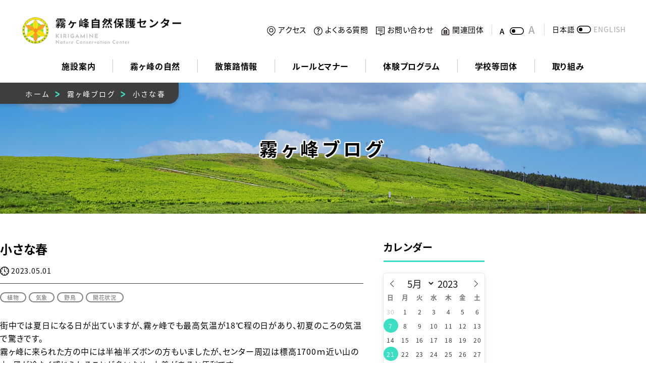

--- FILE ---
content_type: text/html; charset=UTF-8
request_url: https://www.kirigamine-vc.jp/blog/3860
body_size: 11278
content:
<!DOCTYPE html>
<html lang="ja" data-fontsize="normal">
<head>
<!-- Global site tag (gtag.js) - Google Analytics G4 -->
<script async src="https://www.googletagmanager.com/gtag/js?id=G-G5J3JVTK8C"></script>
<script>
  window.dataLayer = window.dataLayer || [];
  function gtag(){dataLayer.push(arguments);}
  gtag('js', new Date());

  gtag('config', 'G-G5J3JVTK8C');
</script>

<!-- Global site tag (gtag.js) - Google Analytics G3 -->
<script async src="https://www.googletagmanager.com/gtag/js?id=UA-192245256-1"></script>
<script>
  window.dataLayer = window.dataLayer || [];
  function gtag(){dataLayer.push(arguments);}
  gtag('js', new Date());

  gtag('config', 'UA-192245256-1');
</script>

<meta charset="UTF-8">
<meta http-equiv="X-UA-Compatible" content="IE=edge">
<meta name="viewport" content="width=device-width, initial-scale=1.0">
<meta name="description" content="街中では夏日になる日が出ていますが、霧ヶ峰でも最高気温が18℃程の日があり、初夏のころの気温で驚きです。霧ヶ峰に来られた方の中には半袖半ズボンの方もいましたが、センター周辺は標高1700ｍ近い山の上。風が冷たく感じられることが多いため、上着があると便利です。先日…">

<!--OGP-->
<meta property="og:locale" content="ja_JP">
<meta property="og:site_name" content="霧ヶ峰自然保護センター（ビジターセンター）">
<meta property="og:type" content="article">
<meta property="og:title" content="小さな春 &#8211; 霧ヶ峰自然保護センター（ビジターセンター）">
<meta property="og:url" content="https://www.kirigamine-vc.jp/blog/3860">
<meta property="og:description" content="街中では夏日になる日が出ていますが、霧ヶ峰でも最高気温が18℃程の日があり、初夏のころの気温で驚きです。霧ヶ峰に来られた方の中には半袖半ズボンの方もいましたが、センター周辺は標高1700ｍ近い山の上。風が冷たく感じられることが多いため、上着があると便利です。先日…">
<meta property="og:image" content="https://www.kirigamine-vc.jp/manage/wp-content/uploads/blog/DSC_4553.jpg">

<!--Twtter Cards-->
<meta name="twitter:card" content="summary_large_image">

<link rel="icon" href="/favicon.ico">
<link rel="preload" href="/assets/js/main.bundle.js" as="script">
<style>
body {
    visibility: hidden;
    opacity:  0;
    transition: .3s visibility ease,
                .3s opacity ease;
}
</style>
<link rel="stylesheet" href="https://cdn.jsdelivr.net/npm/flatpickr/dist/flatpickr.min.css">
<title>小さな春 &#8211; 霧ヶ峰自然保護センター（ビジターセンター）</title>
<meta name='robots' content='max-image-preview:large' />
<style id='wp-img-auto-sizes-contain-inline-css' type='text/css'>
img:is([sizes=auto i],[sizes^="auto," i]){contain-intrinsic-size:3000px 1500px}
/*# sourceURL=wp-img-auto-sizes-contain-inline-css */
</style>
<style id='wp-block-library-inline-css' type='text/css'>
:root{--wp-block-synced-color:#7a00df;--wp-block-synced-color--rgb:122,0,223;--wp-bound-block-color:var(--wp-block-synced-color);--wp-editor-canvas-background:#ddd;--wp-admin-theme-color:#007cba;--wp-admin-theme-color--rgb:0,124,186;--wp-admin-theme-color-darker-10:#006ba1;--wp-admin-theme-color-darker-10--rgb:0,107,160.5;--wp-admin-theme-color-darker-20:#005a87;--wp-admin-theme-color-darker-20--rgb:0,90,135;--wp-admin-border-width-focus:2px}@media (min-resolution:192dpi){:root{--wp-admin-border-width-focus:1.5px}}.wp-element-button{cursor:pointer}:root .has-very-light-gray-background-color{background-color:#eee}:root .has-very-dark-gray-background-color{background-color:#313131}:root .has-very-light-gray-color{color:#eee}:root .has-very-dark-gray-color{color:#313131}:root .has-vivid-green-cyan-to-vivid-cyan-blue-gradient-background{background:linear-gradient(135deg,#00d084,#0693e3)}:root .has-purple-crush-gradient-background{background:linear-gradient(135deg,#34e2e4,#4721fb 50%,#ab1dfe)}:root .has-hazy-dawn-gradient-background{background:linear-gradient(135deg,#faaca8,#dad0ec)}:root .has-subdued-olive-gradient-background{background:linear-gradient(135deg,#fafae1,#67a671)}:root .has-atomic-cream-gradient-background{background:linear-gradient(135deg,#fdd79a,#004a59)}:root .has-nightshade-gradient-background{background:linear-gradient(135deg,#330968,#31cdcf)}:root .has-midnight-gradient-background{background:linear-gradient(135deg,#020381,#2874fc)}:root{--wp--preset--font-size--normal:16px;--wp--preset--font-size--huge:42px}.has-regular-font-size{font-size:1em}.has-larger-font-size{font-size:2.625em}.has-normal-font-size{font-size:var(--wp--preset--font-size--normal)}.has-huge-font-size{font-size:var(--wp--preset--font-size--huge)}.has-text-align-center{text-align:center}.has-text-align-left{text-align:left}.has-text-align-right{text-align:right}.has-fit-text{white-space:nowrap!important}#end-resizable-editor-section{display:none}.aligncenter{clear:both}.items-justified-left{justify-content:flex-start}.items-justified-center{justify-content:center}.items-justified-right{justify-content:flex-end}.items-justified-space-between{justify-content:space-between}.screen-reader-text{border:0;clip-path:inset(50%);height:1px;margin:-1px;overflow:hidden;padding:0;position:absolute;width:1px;word-wrap:normal!important}.screen-reader-text:focus{background-color:#ddd;clip-path:none;color:#444;display:block;font-size:1em;height:auto;left:5px;line-height:normal;padding:15px 23px 14px;text-decoration:none;top:5px;width:auto;z-index:100000}html :where(.has-border-color){border-style:solid}html :where([style*=border-top-color]){border-top-style:solid}html :where([style*=border-right-color]){border-right-style:solid}html :where([style*=border-bottom-color]){border-bottom-style:solid}html :where([style*=border-left-color]){border-left-style:solid}html :where([style*=border-width]){border-style:solid}html :where([style*=border-top-width]){border-top-style:solid}html :where([style*=border-right-width]){border-right-style:solid}html :where([style*=border-bottom-width]){border-bottom-style:solid}html :where([style*=border-left-width]){border-left-style:solid}html :where(img[class*=wp-image-]){height:auto;max-width:100%}:where(figure){margin:0 0 1em}html :where(.is-position-sticky){--wp-admin--admin-bar--position-offset:var(--wp-admin--admin-bar--height,0px)}@media screen and (max-width:600px){html :where(.is-position-sticky){--wp-admin--admin-bar--position-offset:0px}}

        .wp-block-columns {
            gap: 1em;
        }
    

/*# sourceURL=wp-block-library-inline-css */
</style><style id='global-styles-inline-css' type='text/css'>
:root{--wp--preset--aspect-ratio--square: 1;--wp--preset--aspect-ratio--4-3: 4/3;--wp--preset--aspect-ratio--3-4: 3/4;--wp--preset--aspect-ratio--3-2: 3/2;--wp--preset--aspect-ratio--2-3: 2/3;--wp--preset--aspect-ratio--16-9: 16/9;--wp--preset--aspect-ratio--9-16: 9/16;--wp--preset--color--black: #000000;--wp--preset--color--cyan-bluish-gray: #abb8c3;--wp--preset--color--white: #ffffff;--wp--preset--color--pale-pink: #f78da7;--wp--preset--color--vivid-red: #cf2e2e;--wp--preset--color--luminous-vivid-orange: #ff6900;--wp--preset--color--luminous-vivid-amber: #fcb900;--wp--preset--color--light-green-cyan: #7bdcb5;--wp--preset--color--vivid-green-cyan: #00d084;--wp--preset--color--pale-cyan-blue: #8ed1fc;--wp--preset--color--vivid-cyan-blue: #0693e3;--wp--preset--color--vivid-purple: #9b51e0;--wp--preset--gradient--vivid-cyan-blue-to-vivid-purple: linear-gradient(135deg,rgb(6,147,227) 0%,rgb(155,81,224) 100%);--wp--preset--gradient--light-green-cyan-to-vivid-green-cyan: linear-gradient(135deg,rgb(122,220,180) 0%,rgb(0,208,130) 100%);--wp--preset--gradient--luminous-vivid-amber-to-luminous-vivid-orange: linear-gradient(135deg,rgb(252,185,0) 0%,rgb(255,105,0) 100%);--wp--preset--gradient--luminous-vivid-orange-to-vivid-red: linear-gradient(135deg,rgb(255,105,0) 0%,rgb(207,46,46) 100%);--wp--preset--gradient--very-light-gray-to-cyan-bluish-gray: linear-gradient(135deg,rgb(238,238,238) 0%,rgb(169,184,195) 100%);--wp--preset--gradient--cool-to-warm-spectrum: linear-gradient(135deg,rgb(74,234,220) 0%,rgb(151,120,209) 20%,rgb(207,42,186) 40%,rgb(238,44,130) 60%,rgb(251,105,98) 80%,rgb(254,248,76) 100%);--wp--preset--gradient--blush-light-purple: linear-gradient(135deg,rgb(255,206,236) 0%,rgb(152,150,240) 100%);--wp--preset--gradient--blush-bordeaux: linear-gradient(135deg,rgb(254,205,165) 0%,rgb(254,45,45) 50%,rgb(107,0,62) 100%);--wp--preset--gradient--luminous-dusk: linear-gradient(135deg,rgb(255,203,112) 0%,rgb(199,81,192) 50%,rgb(65,88,208) 100%);--wp--preset--gradient--pale-ocean: linear-gradient(135deg,rgb(255,245,203) 0%,rgb(182,227,212) 50%,rgb(51,167,181) 100%);--wp--preset--gradient--electric-grass: linear-gradient(135deg,rgb(202,248,128) 0%,rgb(113,206,126) 100%);--wp--preset--gradient--midnight: linear-gradient(135deg,rgb(2,3,129) 0%,rgb(40,116,252) 100%);--wp--preset--font-size--small: 13px;--wp--preset--font-size--medium: 20px;--wp--preset--font-size--large: 36px;--wp--preset--font-size--x-large: 42px;--wp--preset--spacing--20: 0.44rem;--wp--preset--spacing--30: 0.67rem;--wp--preset--spacing--40: 1rem;--wp--preset--spacing--50: 1.5rem;--wp--preset--spacing--60: 2.25rem;--wp--preset--spacing--70: 3.38rem;--wp--preset--spacing--80: 5.06rem;--wp--preset--shadow--natural: 6px 6px 9px rgba(0, 0, 0, 0.2);--wp--preset--shadow--deep: 12px 12px 50px rgba(0, 0, 0, 0.4);--wp--preset--shadow--sharp: 6px 6px 0px rgba(0, 0, 0, 0.2);--wp--preset--shadow--outlined: 6px 6px 0px -3px rgb(255, 255, 255), 6px 6px rgb(0, 0, 0);--wp--preset--shadow--crisp: 6px 6px 0px rgb(0, 0, 0);}:where(.is-layout-flex){gap: 0.5em;}:where(.is-layout-grid){gap: 0.5em;}body .is-layout-flex{display: flex;}.is-layout-flex{flex-wrap: wrap;align-items: center;}.is-layout-flex > :is(*, div){margin: 0;}body .is-layout-grid{display: grid;}.is-layout-grid > :is(*, div){margin: 0;}:where(.wp-block-columns.is-layout-flex){gap: 2em;}:where(.wp-block-columns.is-layout-grid){gap: 2em;}:where(.wp-block-post-template.is-layout-flex){gap: 1.25em;}:where(.wp-block-post-template.is-layout-grid){gap: 1.25em;}.has-black-color{color: var(--wp--preset--color--black) !important;}.has-cyan-bluish-gray-color{color: var(--wp--preset--color--cyan-bluish-gray) !important;}.has-white-color{color: var(--wp--preset--color--white) !important;}.has-pale-pink-color{color: var(--wp--preset--color--pale-pink) !important;}.has-vivid-red-color{color: var(--wp--preset--color--vivid-red) !important;}.has-luminous-vivid-orange-color{color: var(--wp--preset--color--luminous-vivid-orange) !important;}.has-luminous-vivid-amber-color{color: var(--wp--preset--color--luminous-vivid-amber) !important;}.has-light-green-cyan-color{color: var(--wp--preset--color--light-green-cyan) !important;}.has-vivid-green-cyan-color{color: var(--wp--preset--color--vivid-green-cyan) !important;}.has-pale-cyan-blue-color{color: var(--wp--preset--color--pale-cyan-blue) !important;}.has-vivid-cyan-blue-color{color: var(--wp--preset--color--vivid-cyan-blue) !important;}.has-vivid-purple-color{color: var(--wp--preset--color--vivid-purple) !important;}.has-black-background-color{background-color: var(--wp--preset--color--black) !important;}.has-cyan-bluish-gray-background-color{background-color: var(--wp--preset--color--cyan-bluish-gray) !important;}.has-white-background-color{background-color: var(--wp--preset--color--white) !important;}.has-pale-pink-background-color{background-color: var(--wp--preset--color--pale-pink) !important;}.has-vivid-red-background-color{background-color: var(--wp--preset--color--vivid-red) !important;}.has-luminous-vivid-orange-background-color{background-color: var(--wp--preset--color--luminous-vivid-orange) !important;}.has-luminous-vivid-amber-background-color{background-color: var(--wp--preset--color--luminous-vivid-amber) !important;}.has-light-green-cyan-background-color{background-color: var(--wp--preset--color--light-green-cyan) !important;}.has-vivid-green-cyan-background-color{background-color: var(--wp--preset--color--vivid-green-cyan) !important;}.has-pale-cyan-blue-background-color{background-color: var(--wp--preset--color--pale-cyan-blue) !important;}.has-vivid-cyan-blue-background-color{background-color: var(--wp--preset--color--vivid-cyan-blue) !important;}.has-vivid-purple-background-color{background-color: var(--wp--preset--color--vivid-purple) !important;}.has-black-border-color{border-color: var(--wp--preset--color--black) !important;}.has-cyan-bluish-gray-border-color{border-color: var(--wp--preset--color--cyan-bluish-gray) !important;}.has-white-border-color{border-color: var(--wp--preset--color--white) !important;}.has-pale-pink-border-color{border-color: var(--wp--preset--color--pale-pink) !important;}.has-vivid-red-border-color{border-color: var(--wp--preset--color--vivid-red) !important;}.has-luminous-vivid-orange-border-color{border-color: var(--wp--preset--color--luminous-vivid-orange) !important;}.has-luminous-vivid-amber-border-color{border-color: var(--wp--preset--color--luminous-vivid-amber) !important;}.has-light-green-cyan-border-color{border-color: var(--wp--preset--color--light-green-cyan) !important;}.has-vivid-green-cyan-border-color{border-color: var(--wp--preset--color--vivid-green-cyan) !important;}.has-pale-cyan-blue-border-color{border-color: var(--wp--preset--color--pale-cyan-blue) !important;}.has-vivid-cyan-blue-border-color{border-color: var(--wp--preset--color--vivid-cyan-blue) !important;}.has-vivid-purple-border-color{border-color: var(--wp--preset--color--vivid-purple) !important;}.has-vivid-cyan-blue-to-vivid-purple-gradient-background{background: var(--wp--preset--gradient--vivid-cyan-blue-to-vivid-purple) !important;}.has-light-green-cyan-to-vivid-green-cyan-gradient-background{background: var(--wp--preset--gradient--light-green-cyan-to-vivid-green-cyan) !important;}.has-luminous-vivid-amber-to-luminous-vivid-orange-gradient-background{background: var(--wp--preset--gradient--luminous-vivid-amber-to-luminous-vivid-orange) !important;}.has-luminous-vivid-orange-to-vivid-red-gradient-background{background: var(--wp--preset--gradient--luminous-vivid-orange-to-vivid-red) !important;}.has-very-light-gray-to-cyan-bluish-gray-gradient-background{background: var(--wp--preset--gradient--very-light-gray-to-cyan-bluish-gray) !important;}.has-cool-to-warm-spectrum-gradient-background{background: var(--wp--preset--gradient--cool-to-warm-spectrum) !important;}.has-blush-light-purple-gradient-background{background: var(--wp--preset--gradient--blush-light-purple) !important;}.has-blush-bordeaux-gradient-background{background: var(--wp--preset--gradient--blush-bordeaux) !important;}.has-luminous-dusk-gradient-background{background: var(--wp--preset--gradient--luminous-dusk) !important;}.has-pale-ocean-gradient-background{background: var(--wp--preset--gradient--pale-ocean) !important;}.has-electric-grass-gradient-background{background: var(--wp--preset--gradient--electric-grass) !important;}.has-midnight-gradient-background{background: var(--wp--preset--gradient--midnight) !important;}.has-small-font-size{font-size: var(--wp--preset--font-size--small) !important;}.has-medium-font-size{font-size: var(--wp--preset--font-size--medium) !important;}.has-large-font-size{font-size: var(--wp--preset--font-size--large) !important;}.has-x-large-font-size{font-size: var(--wp--preset--font-size--x-large) !important;}
/*# sourceURL=global-styles-inline-css */
</style>

<style id='classic-theme-styles-inline-css' type='text/css'>
/*! This file is auto-generated */
.wp-block-button__link{color:#fff;background-color:#32373c;border-radius:9999px;box-shadow:none;text-decoration:none;padding:calc(.667em + 2px) calc(1.333em + 2px);font-size:1.125em}.wp-block-file__button{background:#32373c;color:#fff;text-decoration:none}
/*# sourceURL=/wp-includes/css/classic-themes.min.css */
</style>
<link rel='stylesheet' id='wp-block-library-force-css' href='https://www.kirigamine-vc.jp/manage/wp-includes/css/dist/block-library/style.min.css' type='text/css' media='all' />
<link rel="canonical" href="https://www.kirigamine-vc.jp/blog/3860" />
</head>
<body>
<div id="root" class="l-root preload cloak" data-pagetop="off" data-sticky="off" data-drawer="off" data-page="article" data-page_type="index">

        <!-- HEADER -->
    <header id="js-header" class="l-header">
      <div class="l-header__inner">
        <h1 class="l-header__siteId">
          <a href="/">
            <img 
              srcset="/assets/img/logo.png 1x,
                      /assets/img/logo@2x.png 2x"
              src="/assets/img/logo.png"
              alt="霧ヶ峰自然保護センター 公式ホームページ"
            >
          </a>
        </h1>

        <div class="l-header-utility__list">
          <a href="/access" class="l-header-utility__item op-access">アクセス</a>
          <a href="/faq" class="l-header-utility__item op-faq">よくある質問</a>
          <a href="/contact" class="l-header-utility__item op-contact">お問い合わせ</a>
          <a href="/facility" class="l-header-utility__item op-facility">関連団体</a>
          <div id="js-fontsize" class="l-header-fontSize__toggle" data-fontstatus="normal">
            <a href="" class="l-header-fontSize__item op-normal" data-size="normal">文字サイズを通常にする</a>
            <i class="l-header-lang__icon"></i>
            <a href="" class="l-header-fontSize__item op-large" data-size="large">文字サイズを大きくする</a>
          </div>
          <div class="l-header-lang__toggle op-last" data-lang="ja">
            <a href="/" class="l-header-lang__label op-lng-ja">日本語</a>
            <i class="l-header-lang__icon"></i>
            <a href="/english" class="l-header-lang__label op-lng-en">ENGLISH</a>
          </div>
        </div>

        <div class="l-header-menu__group">
          <a href="/access" class="l-header-menu__item">
            <img src="/assets/img/ic_access.svg" alt="アクセス">
          </a>
          <a href="/english" class="l-header-menu__item">
            <img src="/assets/img/ic_lang_en.svg" alt="英語ページへ">
          </a>
          <button id="js-smart-menu" class="l-smart-menu">
            <img src="/assets/img/sp_menu.png" alt="メニューを開く">
          </button>
        </div>
      </div>
    </header>
    <!-- ./ HEADER -->

    <!-- NAVIGATION -->
    <nav id="js-menu" class="l-menu__wrapper">
      <ul class="l-menu__list">
        <li class="l-menu__item">
          <a href="/about">施設案内</a>
        </li>
        <li class="l-menu__item">
          <a href="/nature">霧ヶ峰の自然</a>
          <ul class="l-menuSub__list">
            <li class="l-menuSub__item">
              <a href="/nature/environment">地形・湿原・気象・歴史</a>
            </li>
            <li class="l-menuSub__item">
              <a href="/nature/life">植物・動物</a>
            </li>
            <li class="l-menuSub__item">
              <a href="/nature/floral_calender">花暦</a>
            </li>
            <li class="l-menuSub__item">
              <a href="/nature/gallery">ギャラリー</a>
            </li>
          </ul>
        </li>
        <li class="l-menu__item">
          <a href="/walking_course">散策路情報</a>
          <ul class="l-menuSub__list">
            <li class="l-menuSub__item">
              <a href="/walking_course/course">散策コース</a>
            </li>
            <li class="l-menuSub__item">
            <a href="/walking_course/guidemap">ガイドマップ</a>
            </li>
            <li class="l-menuSub__item">
              <a href="/walking_course/winter">冬の霧ヶ峰</a>
            </li>
            <li class="l-menuSub__item">
              <a href="/walking_course/live">ライブカメラ</a>
            </li>
            <li class="l-menuSub__item">
              <a href="/walking_course/live/point_photo">定点写真</a>
            </li>
          </ul>
        </li>
        <li class="l-menu__item">
          <a href="/rule">ルールとマナー</a>
          <ul class="l-menuSub__list">
            <li class="l-menuSub__item">
              <a href="/rule/drone">ドローン飛行ルール</a>
            </li>
            <li class="l-menuSub__item">
              <a href="/rule/pet">ペットをお連れの方へ</a>
            </li>
            <li class="l-menuSub__item">
              <a href="/rule/manner">公園利用のマナー</a>
            </li>
          </ul>
        </li>
        <li class="l-menu__item">
          <a href="/experience_program">体験プログラム</a>
          <ul class="l-menuSub__list">
            <li class="l-menuSub__item">
              <a href="/experience_program/guided_walk">ガイドウォーク</a>
            </li>
            <li class="l-menuSub__item">
              <a href="/experience_program/night_walk">ナイトウォーク</a>
            </li>
            <li class="l-menuSub__item">
              <a href="/experience_program/snowshoeing">スノーシュー</a>
            </li>
          </ul>
        </li>
        <li class="l-menu__item">
          <a href="/group">学校等団体</a>
          <ul class="l-menuSub__list">
            <li class="l-menuSub__item">
              <a href="/group/group_program">団体プログラム</a>
            </li>
            <li class="l-menuSub__item">
              <a href="/group/delivery_class">出前講座</a>
            </li>
            <li class="l-menuSub__item">
              <a href="/group/internship">職場体験・インターンシップ</a>
            </li>
          </ul>
        </li>
        <li class="l-menu__item">
          <a href="/initiatives">取り組み</a>
          <ul class="l-menuSub__list">
            <li class="l-menuSub__item">
              <a href="/initiatives/volunteer">ボランティア</a>
            </li>
            <li class="l-menuSub__item">
              <a href="/initiatives/conservation">自然環境保全活動</a>
            </li>
            <li class="l-menuSub__item">
              <a href="/initiatives/ecotourism">エコツーリズム</a>
            </li>
          </ul>
        </li>
      </ul>
    </nav>
    <!-- ./ NAVIGATION -->

    <!-- MAIN -->
    <main class="l-main">
<!-- PAGE HEADER START -->
<section class="l-pageHeader">
  <div class="l-pageHeader__inner">
    <h2 class="l-pageHeader__headline">霧ヶ峰ブログ</h2>
  </div>
  <div class="l-pankuzu__list">
    <a class="l-pankuzu__item" href="/">ホーム</a>
    <a class="l-pankuzu__item" href="/blog/">霧ヶ峰ブログ</a>
    <span class="l-pankuzu__item">小さな春</span>
  </div>
</section>
<!-- PAGE HEADER START -->

<!-- CONTENT START -->
<section class="l-section">

  
  
  <div class="l-container op-slim">
    <div class="l-blog__wrapper op-single">
      <div class="l-blog-column__main">
        <h2 class="c-blog__headline">小さな春</h2>
        <div class="c-blog-metaHeader">
          <p class="c-blog-meta-item__created">2023.05.01</p>
        </div>
                <div class="c-entry-category__list">
                    <p class="c-entry-category__item op-plant">植物</p>
                    <p class="c-entry-category__item op-weather">気象</p>
                    <p class="c-entry-category__item op-bird">野鳥</p>
                    <p class="c-entry-category__item op-flowering">開花状況</p>
                  </div>
                <div class="format-editor">
          <!-- wp:paragraph -->
<p>街中では夏日になる日が出ていますが、霧ヶ峰でも最高気温が18℃程の日があり、初夏のころの気温で驚きです。<br>霧ヶ峰に来られた方の中には半袖半ズボンの方もいましたが、センター周辺は標高1700ｍ近い山の上。風が冷たく感じられることが多いため、上着があると便利です。</p>
<!-- /wp:paragraph -->

<!-- wp:paragraph -->
<p>先日、春の霧ヶ峰を味わおうと、霧ヶ峰自然保護センターから八島ヶ原湿原まで歩いてきました。<br><br>センター前の園地ではどこからともなく「ピョピョピョ…」と早口な鳥の鳴き声がします。</p>
<!-- /wp:paragraph -->

<!-- wp:image {"id":3849,"sizeSlug":"full","linkDestination":"none"} -->
<figure class="wp-block-image size-full"><img src="https://www.kirigamine-vc.jp/manage/wp-content/uploads/blog/DSC_4545.jpg" alt="ヒバリの飛翔" class="wp-image-3849"/><figcaption class="wp-element-caption">〈空高く舞うヒバリ〉</figcaption></figure>
<!-- /wp:image -->

<!-- wp:paragraph -->
<p>空高く舞い上がる、ヒバリのさえずり飛翔はこの時期ならではの光景。<br>霧ヶ峰の広々とした空をバックにどこまでも飛んでいきそうです。</p>
<!-- /wp:paragraph -->

<!-- wp:image {"id":3850,"sizeSlug":"full","linkDestination":"none"} -->
<figure class="wp-block-image size-full"><img src="https://www.kirigamine-vc.jp/manage/wp-content/uploads/blog/DSC_4548.jpg" alt="草原と大空" class="wp-image-3850"/><figcaption class="wp-element-caption">〈15ｍ位上昇していました〉</figcaption></figure>
<!-- /wp:image -->

<!-- wp:paragraph -->
<p>歩いていると、地面から湧き立つほのかな熱気と共に乾いた土や草の香りが、ふと、してきました。<br>この香りを嗅ぐと、山に春が来たことを感じるのですが、<br>自然の中を歩いていると五感が研ぎ澄まされていろいろなものが感じられます。</p>
<!-- /wp:paragraph -->

<!-- wp:paragraph -->
<p>林の中では、木々の間から差し込む日差しを受けて、小さな花々が開花していました。<br>センター近くの林ではタチツボスミレ、ゴマ石山～沢渡の林の中ではヒメイチゲ。</p>
<!-- /wp:paragraph -->

<!-- wp:image {"id":3857,"sizeSlug":"full","linkDestination":"none"} -->
<figure class="wp-block-image size-full"><img src="https://www.kirigamine-vc.jp/manage/wp-content/uploads/blog/DSC_4553.jpg" alt="タチツボスミレ" class="wp-image-3857"/><figcaption class="wp-element-caption">&lt;タチツボスミレ></figcaption></figure>
<!-- /wp:image -->

<!-- wp:image {"id":3859,"sizeSlug":"full","linkDestination":"none"} -->
<figure class="wp-block-image size-full"><img src="https://www.kirigamine-vc.jp/manage/wp-content/uploads/blog/DSC_4584.jpg" alt="岩の陰で咲くヒメイチゲ" class="wp-image-3859"/><figcaption class="wp-element-caption">&lt;ヒメイチゲ></figcaption></figure>
<!-- /wp:image -->

<!-- wp:paragraph -->
<p>上の写真の中で、どこに咲いているか探してみてください。</p>
<!-- /wp:paragraph -->

<!-- wp:image {"id":3856,"sizeSlug":"full","linkDestination":"none"} -->
<figure class="wp-block-image size-full"><img src="https://www.kirigamine-vc.jp/manage/wp-content/uploads/blog/DSC_4601.jpg" alt="ヒメイチゲと一円玉" class="wp-image-3856"/><figcaption class="wp-element-caption">&lt;一円玉を置いてみました></figcaption></figure>
<!-- /wp:image -->

<!-- wp:paragraph -->
<p>ヒメイチゲは蕾がほんのりピンクで、この姿も可憐です。</p>
<!-- /wp:paragraph -->

<!-- wp:image {"id":3852,"sizeSlug":"full","linkDestination":"none"} -->
<figure class="wp-block-image size-full"><img src="https://www.kirigamine-vc.jp/manage/wp-content/uploads/blog/DSC_4610.jpg" alt="ヒメイチゲ蕾" class="wp-image-3852"/><figcaption class="wp-element-caption">&lt;ヒメイチゲの蕾></figcaption></figure>
<!-- /wp:image -->

<!-- wp:paragraph -->
<p>この日は他にこんな植物を見つけました。</p>
<!-- /wp:paragraph -->

<!-- wp:columns -->
<div class="wp-block-columns"><!-- wp:column -->
<div class="wp-block-column"><!-- wp:image {"id":3858,"sizeSlug":"full","linkDestination":"none"} -->
<figure class="wp-block-image size-full"><img src="https://www.kirigamine-vc.jp/manage/wp-content/uploads/blog/DSC_4573.jpg" alt="キジムシロ" class="wp-image-3858"/><figcaption class="wp-element-caption">&lt;キジムシロ></figcaption></figure>
<!-- /wp:image --></div>
<!-- /wp:column -->

<!-- wp:column -->
<div class="wp-block-column"><!-- wp:image {"id":3854,"sizeSlug":"full","linkDestination":"none"} -->
<figure class="wp-block-image size-full"><img src="https://www.kirigamine-vc.jp/manage/wp-content/uploads/blog/DSC_4615.jpg" alt="サクラスミレ" class="wp-image-3854"/><figcaption class="wp-element-caption">&lt;サクラスミレ></figcaption></figure>
<!-- /wp:image --></div>
<!-- /wp:column --></div>
<!-- /wp:columns -->

<!-- wp:paragraph -->
<p>地面から４～５センチ以内の高さで展開している小さな植物たち。<br>小さくても成長している植物たちの姿を見ると生命力を感じます。<br>是非、足元にも目を向けて歩いてみてください。</p>
<!-- /wp:paragraph -->

<!-- wp:paragraph -->
<p>最後に、ゴールデンウィーク中は駐車場の混雑が予想されます。<br>車山肩や八島湿原駐車場に停められなかった場合は、霧ヶ峰自然保護センター付近の駐車場もご利用ください。</p>
<!-- /wp:paragraph -->

<!-- wp:paragraph -->
<p>地図は<a href="https://www.kirigamine-vc.jp/manage/wp-content/uploads/walking_course/map2022.4.pdf">こちら</a>です。</p>
<!-- /wp:paragraph -->

<!-- wp:paragraph -->
<p>ちなみに、今回歩いたコースでは帰りにバスを利用しました。<br>バスについては「お知らせ」のページに載せているので、バスをご利用の方は<a href="https://www.kirigamine-vc.jp/information/3821">こちら</a>をご覧ください。</p>
<!-- /wp:paragraph -->        </div>
      </div>
            <!-- BLOG ARCHIVES -->
      <div class="l-blog-column__side">

        <!-- Archive Item -->
        <div class="l-blog-archive__block">
          <div class="l-blog-archive-header">
            <h3 class="l-blog-archive-header__headline">カレンダー</h3>
          </div>
          <div class="l-blog-archive-body">
            <div id="js-blog-calender"></div>
          </div>
        </div>
        <!-- ./ Archive Item -->

        <!-- Archive Item -->
        <div class="l-blog-archive__block">
          <div class="l-blog-archive-header">
            <h3 class="l-blog-archive-header__headline">最新記事</h3>
          </div>
          <div class="l-blog-archive-body">
            <ul class="l-blog-archive-entry__list">              <li class="l-blog-archive-entry__item">
                <a href="https://www.kirigamine-vc.jp/blog/6370">今年初の冬期巡回（2025年１月10日車山湿原周辺積雪状況）</a>
              </li>
                          <li class="l-blog-archive-entry__item">
                <a href="https://www.kirigamine-vc.jp/blog/6344">霧ヶ峰の積雪状況（2025年12月26日）</a>
              </li>
                          <li class="l-blog-archive-entry__item">
                <a href="https://www.kirigamine-vc.jp/blog/6324">本格的な冬シーズンを前に</a>
              </li>
                          <li class="l-blog-archive-entry__item">
                <a href="https://www.kirigamine-vc.jp/blog/6294">霧ヶ峰の霧氷</a>
              </li>
                          <li class="l-blog-archive-entry__item">
                <a href="https://www.kirigamine-vc.jp/blog/6274">すこしづつ雪景色</a>
              </li>
            </ul>          </div>
        </div>
        <!-- ./ Archive Item -->

        <!-- Archive Item -->
        <div class="l-blog-archive__block">
          <div class="l-blog-archive-header">
            <h3 class="l-blog-archive-header__headline">カテゴリ</h3>
          </div>
          <div class="l-blog-archive-body">
                        <ul class="l-blog-archive-entry__list">
                            <li><a href="/blog/category/center">センター</a></li>
                            <li><a href="/blog/category/%e3%83%8b%e3%83%83%e3%82%b3%e3%82%a6%e3%82%ad%e3%82%b9%e3%82%b2">ニッコウキスゲ</a></li>
                            <li><a href="/blog/category/volunteer">ボランティア活動</a></li>
                            <li><a href="/blog/category/%e3%83%9e%e3%83%84%e3%83%a0%e3%82%b7%e3%82%bd%e3%82%a6">マツムシソウ</a></li>
                            <li><a href="/blog/category/%e3%83%ac%e3%83%b3%e3%82%b2%e3%83%84%e3%83%84%e3%82%b8">レンゲツツジ</a></li>
                            <li><a href="/blog/category/animal">動物</a></li>
                            <li><a href="/blog/category/insect">昆虫</a></li>
                            <li><a href="/blog/category/plant">植物</a></li>
                            <li><a href="/blog/category/weather">気象</a></li>
                            <li><a href="/blog/category/%e7%81%ab%e7%81%bd">火災</a></li>
                            <li><a href="/blog/category/trail">登山道状況</a></li>
                            <li><a href="/blog/category/snow_fall">積雪</a></li>
                            <li><a href="/blog/category/manage">自然環境保全</a></li>
                            <li><a href="/blog/category/road_condition">道路状況</a></li>
                            <li><a href="/blog/category/bird">野鳥</a></li>
                            <li><a href="/blog/category/flowering">開花状況</a></li>
                          </ul>
                      </div>
        </div>
        <!-- ./ Archive Item -->

        <!-- Archive Item -->
        <div class="l-blog-archive__block">
          <div class="l-blog-archive-header">
            <h3 class="l-blog-archive-header__headline">バックナンバー</h3>
          </div>
          <div class="l-blog-archive-body">
            <ul class="l-blog-archive-entry__list">
            	<li><a href='https://www.kirigamine-vc.jp/blog/date/2026/01'>2026年1月</a></li>
	<li><a href='https://www.kirigamine-vc.jp/blog/date/2025/12'>2025年12月</a></li>
	<li><a href='https://www.kirigamine-vc.jp/blog/date/2025/11'>2025年11月</a></li>
	<li><a href='https://www.kirigamine-vc.jp/blog/date/2025/10'>2025年10月</a></li>
	<li><a href='https://www.kirigamine-vc.jp/blog/date/2025/09'>2025年9月</a></li>
	<li><a href='https://www.kirigamine-vc.jp/blog/date/2025/08'>2025年8月</a></li>
	<li><a href='https://www.kirigamine-vc.jp/blog/date/2025/07'>2025年7月</a></li>
	<li><a href='https://www.kirigamine-vc.jp/blog/date/2025/06'>2025年6月</a></li>
	<li><a href='https://www.kirigamine-vc.jp/blog/date/2025/05'>2025年5月</a></li>
	<li><a href='https://www.kirigamine-vc.jp/blog/date/2025/04'>2025年4月</a></li>
	<li><a href='https://www.kirigamine-vc.jp/blog/date/2025/03'>2025年3月</a></li>
	<li><a href='https://www.kirigamine-vc.jp/blog/date/2025/02'>2025年2月</a></li>
	<li><a href='https://www.kirigamine-vc.jp/blog/date/2025/01'>2025年1月</a></li>
	<li><a href='https://www.kirigamine-vc.jp/blog/date/2024/12'>2024年12月</a></li>
	<li><a href='https://www.kirigamine-vc.jp/blog/date/2024/11'>2024年11月</a></li>
	<li><a href='https://www.kirigamine-vc.jp/blog/date/2024/10'>2024年10月</a></li>
	<li><a href='https://www.kirigamine-vc.jp/blog/date/2024/09'>2024年9月</a></li>
	<li><a href='https://www.kirigamine-vc.jp/blog/date/2024/08'>2024年8月</a></li>
	<li><a href='https://www.kirigamine-vc.jp/blog/date/2024/07'>2024年7月</a></li>
	<li><a href='https://www.kirigamine-vc.jp/blog/date/2024/06'>2024年6月</a></li>
	<li><a href='https://www.kirigamine-vc.jp/blog/date/2024/05'>2024年5月</a></li>
	<li><a href='https://www.kirigamine-vc.jp/blog/date/2024/04'>2024年4月</a></li>
	<li><a href='https://www.kirigamine-vc.jp/blog/date/2024/03'>2024年3月</a></li>
	<li><a href='https://www.kirigamine-vc.jp/blog/date/2024/02'>2024年2月</a></li>
	<li><a href='https://www.kirigamine-vc.jp/blog/date/2024/01'>2024年1月</a></li>
	<li><a href='https://www.kirigamine-vc.jp/blog/date/2023/12'>2023年12月</a></li>
	<li><a href='https://www.kirigamine-vc.jp/blog/date/2023/11'>2023年11月</a></li>
	<li><a href='https://www.kirigamine-vc.jp/blog/date/2023/10'>2023年10月</a></li>
	<li><a href='https://www.kirigamine-vc.jp/blog/date/2023/09'>2023年9月</a></li>
	<li><a href='https://www.kirigamine-vc.jp/blog/date/2023/08'>2023年8月</a></li>
	<li><a href='https://www.kirigamine-vc.jp/blog/date/2023/07'>2023年7月</a></li>
	<li><a href='https://www.kirigamine-vc.jp/blog/date/2023/06'>2023年6月</a></li>
	<li><a href='https://www.kirigamine-vc.jp/blog/date/2023/05'>2023年5月</a></li>
	<li><a href='https://www.kirigamine-vc.jp/blog/date/2023/04'>2023年4月</a></li>
	<li><a href='https://www.kirigamine-vc.jp/blog/date/2023/03'>2023年3月</a></li>
	<li><a href='https://www.kirigamine-vc.jp/blog/date/2023/02'>2023年2月</a></li>
	<li><a href='https://www.kirigamine-vc.jp/blog/date/2023/01'>2023年1月</a></li>
	<li><a href='https://www.kirigamine-vc.jp/blog/date/2022/12'>2022年12月</a></li>
	<li><a href='https://www.kirigamine-vc.jp/blog/date/2022/11'>2022年11月</a></li>
	<li><a href='https://www.kirigamine-vc.jp/blog/date/2022/10'>2022年10月</a></li>
	<li><a href='https://www.kirigamine-vc.jp/blog/date/2022/09'>2022年9月</a></li>
	<li><a href='https://www.kirigamine-vc.jp/blog/date/2022/08'>2022年8月</a></li>
	<li><a href='https://www.kirigamine-vc.jp/blog/date/2022/07'>2022年7月</a></li>
	<li><a href='https://www.kirigamine-vc.jp/blog/date/2022/06'>2022年6月</a></li>
	<li><a href='https://www.kirigamine-vc.jp/blog/date/2022/05'>2022年5月</a></li>
	<li><a href='https://www.kirigamine-vc.jp/blog/date/2022/04'>2022年4月</a></li>
	<li><a href='https://www.kirigamine-vc.jp/blog/date/2022/03'>2022年3月</a></li>
	<li><a href='https://www.kirigamine-vc.jp/blog/date/2022/02'>2022年2月</a></li>
	<li><a href='https://www.kirigamine-vc.jp/blog/date/2021/12'>2021年12月</a></li>
	<li><a href='https://www.kirigamine-vc.jp/blog/date/2021/11'>2021年11月</a></li>
	<li><a href='https://www.kirigamine-vc.jp/blog/date/2021/10'>2021年10月</a></li>
	<li><a href='https://www.kirigamine-vc.jp/blog/date/2021/09'>2021年9月</a></li>
	<li><a href='https://www.kirigamine-vc.jp/blog/date/2021/08'>2021年8月</a></li>
	<li><a href='https://www.kirigamine-vc.jp/blog/date/2021/07'>2021年7月</a></li>
	<li><a href='https://www.kirigamine-vc.jp/blog/date/2021/06'>2021年6月</a></li>
	<li><a href='https://www.kirigamine-vc.jp/blog/date/2021/05'>2021年5月</a></li>
	<li><a href='https://www.kirigamine-vc.jp/blog/date/2021/04'>2021年4月</a></li>
            </ul>
          </div>
        </div>
        <!-- ./ Archive Item -->
      </div>
      <!-- ./ BLOG ARCHIVES -->    </div>
  </div>
  
  <div class="l-container">
    <div class="c-button__group op-center op-to">
            <a href="/blog/" class="c-button">霧ヶ峰ブログ一覧へ</a>
    </div>
  </div>

</section>
<!-- CONTENT END -->

    </main>
    <!-- ./ MAIN -->

    <!-- FOOTER -->
    <footer class="l-footer">
      <div class="l-footer__inner">
        <div class="l-footer__main">
          <div class="c-contact__group">
            <p class="c-contact__address">長野県諏訪市四賀霧ヶ峰7718-9</p>
            <div class="c-contactPhone__group">
            <dl class="c-contactPhone__block op-main">
              <dt class="c-contactPhone__label">
                  TEL<br>
                  FAX
                </dt>
                <dd class="c-contactPhone__number">
                  0266-53-6456
                </dd>
              </dl>
              <p class="c-contactPhone__wrapper">
                冬期TEL・FAXは諏訪観光協会へ
              </p>
            </div>
          </div>
          <div class="l-footerLogo__wrapper">
            <div class="l-footerLogo__img">
              <img 
                srcset="/assets/img/logo_footer.png 1x,
                        /assets/img/logo_footer@2x.png 2x"
                src="/assets/img/logo_footer.png"
                alt="霧ヶ峰自然保護センター 公式ホームページ"
              >
            </div>
            <p class="l-footerLogo__message">
              霧ヶ峰自然保護センターは長野県が設置し、指定管理者は一般社団法人諏訪観光協会です。
            </p>
          </div>
        </div>

        <div class="l-footer__sub">
          <div class="l-footer-menu__list">
            <a href="/site_policy" class="l-footer-menu__item">サイトポリシー</a>
            <a href="/privacy_policy" class="l-footer-menu__item">プライバシーポリシー</a>
            <a href="/web_accessibility" class="l-footer-menu__item">ウェブアクセシビリティ</a>
          </div>
          <p class="l-footer__copy">
            <small>2026 &copy; 霧ヶ峰自然保護センター</small>
          </p>
        </div>
      </div>
    </footer>
    <!-- ./ FOOTER -->

    <a href="#root" class="l-pagetop">
      <img 
        class="pc"
        srcset="/assets/img/pagetop.png 1x,
                /assets/img/pagetop@2x.png 2x"
        src="/assets/img/pagetop.png"
        alt="ページの先頭へ"
      >
      <img 
        class="sp"
        srcset="/assets/img/pagetop_sp.png 1x,
                /assets/img/pagetop_sp@2x.png 2x"
        src="/assets/img/pagetop_sp.png"
        alt="ページの先頭へ"
      >
    </a>

    <!-- DRAWER -->
    <div id="js-drawer" class="l-drawer__wrapper">
      <div id="js-drawer-close" class="l-drawer__close">×</div>
      <div class="l-drawer__container">
        <div class="l-drawer__header">
          <h1 class="l-drawer__siteId">
            <a href="/">
              <img 
                srcset="/assets/img/logo.png 1x,
                        /assets/img/logo@2x.png 2x"
                src="/assets/img/logo.png"
                alt="霧ヶ峰自然保護センター 公式ホームページ"
              >
            </a>
          </h1>
        </div>
        <div class="l-drawer__body">
          <div class="l-drawer__section">
            <ul class="l-drawer-menu__list op-primary">
              <li class="l-drawer-menu__item">
                <a href="/about">施設案内</a>
              </li>
              <li class="l-drawer-menu__item">
                <a href="/nature">霧ヶ峰の自然</a>
                <ul class="l-drawer-menuSub__list">
                  <li class="l-drawer-menuSub__item">
                    <a href="/nature/environment">地形・湿原・気象・歴史</a>
                  </li>
                  <li class="l-drawer-menuSub__item">
                    <a href="/nature/life">植物・動物</a>
                  </li>
                  <li class="l-drawer-menuSub__item">
                    <a href="/nature/floral_calender">花暦</a>
                  </li>
                  <li class="l-drawer-menuSub__item">
                  <a href="/nature/gallery">ギャラリー</a>
                  </li>
                </ul>
              </li>
              <li class="l-drawer-menu__item">
                <a href="/walking_course">散策路情報</a>
                <ul class="l-drawer-menuSub__list">
                  <li class="l-drawer-menuSub__item">
                    <a href="/walking_course/course">散策コース</a>
                  </li>
                  <li class="l-drawer-menuSub__item">
                    <a href="/walking_course/guidemap">ガイドマップ</a>
                  </li>
                  <li class="l-drawer-menuSub__item">
                    <a href="/walking_course/winter">冬の霧ヶ峰</a>
                  </li>
                  <li class="l-drawer-menuSub__item">
                    <a href="/walking_course/live">ライブカメラ</a>
                  </li>
                </ul>
              </li>
              <li class="l-drawer-menu__item">
                <a href="/rule">ルールとマナー</a>
                <ul class="l-drawer-menuSub__list">
                <li class="l-drawer-menuSub__item">
                    <a href="/rule/drone">ドローン飛行ルール</a>
                  </li>
                  <li class="l-drawer-menuSub__item">
                    <a href="/rule/pet">ペットをお連れの方へ</a>
                  </li>
                  <li class="l-drawer-menuSub__item">
                    <a href="/rule/manner">公園利用のマナー</a>
                  </li>
                </ul>
              </li>
              <li class="l-drawer-menu__item">
                <a href="/experience_program">体験プログラム</a>
                <ul class="l-drawer-menuSub__list">
                  <li class="l-drawer-menuSub__item">
                    <a href="/experience_program/guided_walk">ガイドウォーク</a>
                  </li>
                  <li class="l-drawer-menuSub__item">
                    <a href="/experience_program/night_walk">ナイトウォーク</a>
                  </li>
                  <li class="l-drawer-menuSub__item">
                    <a href="/experience_program/snowshoeing">スノーシュー</a>
                  </li>
                </ul>
              </li>
              <li class="l-drawer-menu__item">
                <a href="/group">学校等団体</a>
                <ul class="l-drawer-menuSub__list">
                  <li class="l-drawer-menuSub__item">
                    <a href="/group/group_program">団体プログラム</a>
                  </li>
                  <li class="l-drawer-menuSub__item">
                    <a href="/group/delivery_class">出前講座</a>
                  </li>
                  <li class="l-drawer-menuSub__item">
                    <a href="/group/internship">職場体験・インターンシップ</a>
                  </li>
                </ul>
              </li>
              <li class="l-drawer-menu__item">
                <a href="/initiatives">取り組み</a>
                <ul class="l-drawer-menuSub__list">
                  <li class="l-drawer-menuSub__item">
                    <a href="/initiatives/volunteer">ボランティア</a>
                  </li>
                  <li class="l-drawer-menuSub__item">
                    <a href="/initiatives/conservation">自然環境保全活動</a>
                  </li>
                  <li class="l-drawer-menuSub__item">
                    <a href="/initiatives/ecotourism">エコツーリズム</a>
                  </li>
                </ul>
              </li>
              <li class="l-drawer-menu__item">
                <a href="/access">アクセス</a>
              </li>
              <li class="l-drawer-menu__item">
                <a href="/faq">よくある質問</a>
              </li>
              <li class="l-drawer-menu__item">
                <a href="/contact">お問い合わせ</a>
              </li>
              <li class="l-drawer-menu__item">
                <a href="/facility">関連施設・団体のご案内</a>
              </li>
              <!-- <li class="l-drawer-menu__item">
                <a href="/site_policy">サイトポリシー</a>
              </li>
              <li class="l-drawer-menu__item">
                <a href="/privacy_policy">プライバシーポリシー</a>
              </li>
              <li class="l-drawer-menu__item">
                <a href="/web_accessibility">ウェブアクセシビリティ</a>
              </li> -->
              <li class="l-drawer-menu__item">
                <a href="/en">English</a>
              </li>
            </ul>

            <div class="c-contact__group">
              <p class="c-contact__address">長野県諏訪市四賀霧ヶ峰7718-9</p>
              <div class="c-contactPhone__group">
                <dl class="c-contactPhone__block op-main">
                  <dt class="c-contactPhone__label">
                    TEL<br>
                    FAX
                  </dt>
                  <dd class="c-contactPhone__number">
                    0266-53-6456
                  </dd>
                </dl>
                <div class="c-contactPhone__wrapper">
                  <h4 class="c-contactPhone__headline">冬期</h4>
                  <dl class="c-contactPhone__block op-sub">
                    <dt class="c-contactPhone__label">
                      TEL
                    </dt>
                    <dd class="c-contactPhone__number">
                      0266-52-2111
                    </dd>
                    <dt class="c-contactPhone__label">
                      FAX
                    </dt>
                    <dd class="c-contactPhone__number">
                      0266-53-4126
                    </dd>
                  </dl>
                </div>
              </div>
            </div>
          </div>
        </div>
      </div>
    </div>
    <!-- ./ DRAWER -->

</div>

<script src="/assets/js/main.bundle.js?version=1768621645" async></script>


<script src="https://cdn.jsdelivr.net/npm/flatpickr"></script>
<script src="https://npmcdn.com/flatpickr/dist/l10n/ja.js"></script>
<script src="https://cdn.jsdelivr.net/npm/axios/dist/axios.min.js"></script>
<script src="/assets/js/app.blog.js"></script>

<script type="speculationrules">
{"prefetch":[{"source":"document","where":{"and":[{"href_matches":"/*"},{"not":{"href_matches":["/manage/wp-*.php","/manage/wp-admin/*","/manage/wp-content/uploads/*","/manage/wp-content/*","/manage/wp-content/plugins/*","/manage/wp-content/themes/kirigamine/*","/*\\?(.+)"]}},{"not":{"selector_matches":"a[rel~=\"nofollow\"]"}},{"not":{"selector_matches":".no-prefetch, .no-prefetch a"}}]},"eagerness":"conservative"}]}
</script>
</body>
</html>

--- FILE ---
content_type: application/x-javascript
request_url: https://www.kirigamine-vc.jp/assets/js/main.bundle.js?version=1768621645
body_size: 134300
content:
/*! For license information please see main.bundle.js.LICENSE.txt */
!function(){var e={6981:function(e,t,i){"use strict";i(1983);var r,n=(r=i(115))&&r.__esModule?r:{default:r};n.default._babelPolyfill&&"undefined"!=typeof console&&console.warn&&console.warn("@babel/polyfill is loaded more than once on this page. This is probably not desirable/intended and may have consequences if different versions of the polyfills are applied sequentially. If you do need to load the polyfill more than once, use @babel/polyfill/noConflict instead to bypass the warning."),n.default._babelPolyfill=!0},1983:function(e,t,i){"use strict";i(6266),i(990),i(911),i(4160),i(6197),i(6728),i(4039),i(3568),i(8051),i(8250),i(5434),i(4952),i(6337),i(5666)},6266:function(e,t,i){i(5767),i(8132),i(8388),i(7470),i(4882),i(1520),i(7476),i(9622),i(9375),i(3533),i(4672),i(4157),i(5095),i(9892),i(5115),i(9176),i(8838),i(6253),i(9730),i(6059),i(8377),i(1084),i(4299),i(1246),i(726),i(1901),i(5972),i(3403),i(2516),i(9371),i(6479),i(1736),i(1889),i(5177),i(6943),i(6503),i(6786),i(932),i(7526),i(1591),i(9073),i(347),i(579),i(4669),i(7710),i(5789),i(3514),i(9978),i(8472),i(6946),i(5068),i(413),i(191),i(8306),i(4564),i(9115),i(9539),i(6620),i(2850),i(823),i(7732),i(856),i(703),i(1539),i(5292),i(6629),i(3694),i(7648),i(8930),i(4531),i(3605),i(6780),i(9937),i(511),i(1822),i(9977),i(1031),i(6331),i(1560),i(774),i(522),i(8295),i(7842),i(110),i(75),i(4336),i(1802),i(8837),i(6773),i(5745),i(3057),i(3750),i(3369),i(9564),i(2e3),i(8977),i(2310),i(4899),i(1842),i(6997),i(3946),i(8269),i(6108),i(6774),i(1466),i(9357),i(6142),i(1876),i(851),i(8416),i(8184),i(147),i(9192),i(142),i(1786),i(5368),i(6964),i(2152),i(4821),i(9103),i(1303),i(3318),i(162),i(3834),i(1572),i(2139),i(685),i(5535),i(7347),i(3049),i(6633),i(8989),i(8270),i(4510),i(3984),i(5769),i(55),i(6014),e.exports=i(5645)},911:function(e,t,i){i(1268),e.exports=i(5645).Array.flatMap},990:function(e,t,i){i(2773),e.exports=i(5645).Array.includes},5434:function(e,t,i){i(3276),e.exports=i(5645).Object.entries},8051:function(e,t,i){i(8351),e.exports=i(5645).Object.getOwnPropertyDescriptors},8250:function(e,t,i){i(6409),e.exports=i(5645).Object.values},4952:function(e,t,i){"use strict";i(851),i(9865),e.exports=i(5645).Promise.finally},6197:function(e,t,i){i(2770),e.exports=i(5645).String.padEnd},4160:function(e,t,i){i(1784),e.exports=i(5645).String.padStart},4039:function(e,t,i){i(4325),e.exports=i(5645).String.trimRight},6728:function(e,t,i){i(5869),e.exports=i(5645).String.trimLeft},3568:function(e,t,i){i(9665),e.exports=i(8787).f("asyncIterator")},115:function(e,t,i){i(4579),e.exports=i(1327).global},5663:function(e){e.exports=function(e){if("function"!=typeof e)throw TypeError(e+" is not a function!");return e}},2159:function(e,t,i){var r=i(6727);e.exports=function(e){if(!r(e))throw TypeError(e+" is not an object!");return e}},1327:function(e){var t=e.exports={version:"2.6.12"};"number"==typeof __e&&(__e=t)},3817:function(e,t,i){var r=i(5663);e.exports=function(e,t,i){if(r(e),void 0===t)return e;switch(i){case 1:return function(i){return e.call(t,i)};case 2:return function(i,r){return e.call(t,i,r)};case 3:return function(i,r,n){return e.call(t,i,r,n)}}return function(){return e.apply(t,arguments)}}},9666:function(e,t,i){e.exports=!i(7929)((function(){return 7!=Object.defineProperty({},"a",{get:function(){return 7}}).a}))},7467:function(e,t,i){var r=i(6727),n=i(3938).document,a=r(n)&&r(n.createElement);e.exports=function(e){return a?n.createElement(e):{}}},3856:function(e,t,i){var r=i(3938),n=i(1327),a=i(3817),o=i(1818),s=i(7069),l="prototype",A=function(e,t,i){var c,d,p,u=e&A.F,m=e&A.G,f=e&A.S,C=e&A.P,h=e&A.B,g=e&A.W,w=m?n:n[t]||(n[t]={}),b=w[l],v=m?r:f?r[t]:(r[t]||{})[l];for(c in m&&(i=t),i)(d=!u&&v&&void 0!==v[c])&&s(w,c)||(p=d?v[c]:i[c],w[c]=m&&"function"!=typeof v[c]?i[c]:h&&d?a(p,r):g&&v[c]==p?function(e){var t=function(t,i,r){if(this instanceof e){switch(arguments.length){case 0:return new e;case 1:return new e(t);case 2:return new e(t,i)}return new e(t,i,r)}return e.apply(this,arguments)};return t[l]=e[l],t}(p):C&&"function"==typeof p?a(Function.call,p):p,C&&((w.virtual||(w.virtual={}))[c]=p,e&A.R&&b&&!b[c]&&o(b,c,p)))};A.F=1,A.G=2,A.S=4,A.P=8,A.B=16,A.W=32,A.U=64,A.R=128,e.exports=A},7929:function(e){e.exports=function(e){try{return!!e()}catch(e){return!0}}},3938:function(e){var t=e.exports="undefined"!=typeof window&&window.Math==Math?window:"undefined"!=typeof self&&self.Math==Math?self:Function("return this")();"number"==typeof __g&&(__g=t)},7069:function(e){var t={}.hasOwnProperty;e.exports=function(e,i){return t.call(e,i)}},1818:function(e,t,i){var r=i(4743),n=i(3101);e.exports=i(9666)?function(e,t,i){return r.f(e,t,n(1,i))}:function(e,t,i){return e[t]=i,e}},3758:function(e,t,i){e.exports=!i(9666)&&!i(7929)((function(){return 7!=Object.defineProperty(i(7467)("div"),"a",{get:function(){return 7}}).a}))},6727:function(e){e.exports=function(e){return"object"==typeof e?null!==e:"function"==typeof e}},4743:function(e,t,i){var r=i(2159),n=i(3758),a=i(3206),o=Object.defineProperty;t.f=i(9666)?Object.defineProperty:function(e,t,i){if(r(e),t=a(t,!0),r(i),n)try{return o(e,t,i)}catch(e){}if("get"in i||"set"in i)throw TypeError("Accessors not supported!");return"value"in i&&(e[t]=i.value),e}},3101:function(e){e.exports=function(e,t){return{enumerable:!(1&e),configurable:!(2&e),writable:!(4&e),value:t}}},3206:function(e,t,i){var r=i(6727);e.exports=function(e,t){if(!r(e))return e;var i,n;if(t&&"function"==typeof(i=e.toString)&&!r(n=i.call(e)))return n;if("function"==typeof(i=e.valueOf)&&!r(n=i.call(e)))return n;if(!t&&"function"==typeof(i=e.toString)&&!r(n=i.call(e)))return n;throw TypeError("Can't convert object to primitive value")}},4579:function(e,t,i){var r=i(3856);r(r.G,{global:i(3938)})},4963:function(e){e.exports=function(e){if("function"!=typeof e)throw TypeError(e+" is not a function!");return e}},3365:function(e,t,i){var r=i(2032);e.exports=function(e,t){if("number"!=typeof e&&"Number"!=r(e))throw TypeError(t);return+e}},7722:function(e,t,i){var r=i(6314)("unscopables"),n=Array.prototype;null==n[r]&&i(7728)(n,r,{}),e.exports=function(e){n[r][e]=!0}},6793:function(e,t,i){"use strict";var r=i(4496)(!0);e.exports=function(e,t,i){return t+(i?r(e,t).length:1)}},3328:function(e){e.exports=function(e,t,i,r){if(!(e instanceof t)||void 0!==r&&r in e)throw TypeError(i+": incorrect invocation!");return e}},7007:function(e,t,i){var r=i(5286);e.exports=function(e){if(!r(e))throw TypeError(e+" is not an object!");return e}},5216:function(e,t,i){"use strict";var r=i(508),n=i(2337),a=i(875);e.exports=[].copyWithin||function(e,t){var i=r(this),o=a(i.length),s=n(e,o),l=n(t,o),A=arguments.length>2?arguments[2]:void 0,c=Math.min((void 0===A?o:n(A,o))-l,o-s),d=1;for(l<s&&s<l+c&&(d=-1,l+=c-1,s+=c-1);c-- >0;)l in i?i[s]=i[l]:delete i[s],s+=d,l+=d;return i}},6852:function(e,t,i){"use strict";var r=i(508),n=i(2337),a=i(875);e.exports=function(e){for(var t=r(this),i=a(t.length),o=arguments.length,s=n(o>1?arguments[1]:void 0,i),l=o>2?arguments[2]:void 0,A=void 0===l?i:n(l,i);A>s;)t[s++]=e;return t}},9315:function(e,t,i){var r=i(2110),n=i(875),a=i(2337);e.exports=function(e){return function(t,i,o){var s,l=r(t),A=n(l.length),c=a(o,A);if(e&&i!=i){for(;A>c;)if((s=l[c++])!=s)return!0}else for(;A>c;c++)if((e||c in l)&&l[c]===i)return e||c||0;return!e&&-1}}},50:function(e,t,i){var r=i(741),n=i(9797),a=i(508),o=i(875),s=i(6886);e.exports=function(e,t){var i=1==e,l=2==e,A=3==e,c=4==e,d=6==e,p=5==e||d,u=t||s;return function(t,s,m){for(var f,C,h=a(t),g=n(h),w=r(s,m,3),b=o(g.length),v=0,B=i?u(t,b):l?u(t,0):void 0;b>v;v++)if((p||v in g)&&(C=w(f=g[v],v,h),e))if(i)B[v]=C;else if(C)switch(e){case 3:return!0;case 5:return f;case 6:return v;case 2:B.push(f)}else if(c)return!1;return d?-1:A||c?c:B}}},7628:function(e,t,i){var r=i(4963),n=i(508),a=i(9797),o=i(875);e.exports=function(e,t,i,s,l){r(t);var A=n(e),c=a(A),d=o(A.length),p=l?d-1:0,u=l?-1:1;if(i<2)for(;;){if(p in c){s=c[p],p+=u;break}if(p+=u,l?p<0:d<=p)throw TypeError("Reduce of empty array with no initial value")}for(;l?p>=0:d>p;p+=u)p in c&&(s=t(s,c[p],p,A));return s}},2736:function(e,t,i){var r=i(5286),n=i(4302),a=i(6314)("species");e.exports=function(e){var t;return n(e)&&("function"!=typeof(t=e.constructor)||t!==Array&&!n(t.prototype)||(t=void 0),r(t)&&null===(t=t[a])&&(t=void 0)),void 0===t?Array:t}},6886:function(e,t,i){var r=i(2736);e.exports=function(e,t){return new(r(e))(t)}},4398:function(e,t,i){"use strict";var r=i(4963),n=i(5286),a=i(7242),o=[].slice,s={};e.exports=Function.bind||function(e){var t=r(this),i=o.call(arguments,1),l=function(){var r=i.concat(o.call(arguments));return this instanceof l?function(e,t,i){if(!(t in s)){for(var r=[],n=0;n<t;n++)r[n]="a["+n+"]";s[t]=Function("F,a","return new F("+r.join(",")+")")}return s[t](e,i)}(t,r.length,r):a(t,r,e)};return n(t.prototype)&&(l.prototype=t.prototype),l}},1488:function(e,t,i){var r=i(2032),n=i(6314)("toStringTag"),a="Arguments"==r(function(){return arguments}());e.exports=function(e){var t,i,o;return void 0===e?"Undefined":null===e?"Null":"string"==typeof(i=function(e,t){try{return e[t]}catch(e){}}(t=Object(e),n))?i:a?r(t):"Object"==(o=r(t))&&"function"==typeof t.callee?"Arguments":o}},2032:function(e){var t={}.toString;e.exports=function(e){return t.call(e).slice(8,-1)}},9824:function(e,t,i){"use strict";var r=i(9275).f,n=i(2503),a=i(4408),o=i(741),s=i(3328),l=i(3531),A=i(2923),c=i(5436),d=i(2974),p=i(7057),u=i(4728).fastKey,m=i(1616),f=p?"_s":"size",C=function(e,t){var i,r=u(t);if("F"!==r)return e._i[r];for(i=e._f;i;i=i.n)if(i.k==t)return i};e.exports={getConstructor:function(e,t,i,A){var c=e((function(e,r){s(e,c,t,"_i"),e._t=t,e._i=n(null),e._f=void 0,e._l=void 0,e[f]=0,null!=r&&l(r,i,e[A],e)}));return a(c.prototype,{clear:function(){for(var e=m(this,t),i=e._i,r=e._f;r;r=r.n)r.r=!0,r.p&&(r.p=r.p.n=void 0),delete i[r.i];e._f=e._l=void 0,e[f]=0},delete:function(e){var i=m(this,t),r=C(i,e);if(r){var n=r.n,a=r.p;delete i._i[r.i],r.r=!0,a&&(a.n=n),n&&(n.p=a),i._f==r&&(i._f=n),i._l==r&&(i._l=a),i[f]--}return!!r},forEach:function(e){m(this,t);for(var i,r=o(e,arguments.length>1?arguments[1]:void 0,3);i=i?i.n:this._f;)for(r(i.v,i.k,this);i&&i.r;)i=i.p},has:function(e){return!!C(m(this,t),e)}}),p&&r(c.prototype,"size",{get:function(){return m(this,t)[f]}}),c},def:function(e,t,i){var r,n,a=C(e,t);return a?a.v=i:(e._l=a={i:n=u(t,!0),k:t,v:i,p:r=e._l,n:void 0,r:!1},e._f||(e._f=a),r&&(r.n=a),e[f]++,"F"!==n&&(e._i[n]=a)),e},getEntry:C,setStrong:function(e,t,i){A(e,t,(function(e,i){this._t=m(e,t),this._k=i,this._l=void 0}),(function(){for(var e=this,t=e._k,i=e._l;i&&i.r;)i=i.p;return e._t&&(e._l=i=i?i.n:e._t._f)?c(0,"keys"==t?i.k:"values"==t?i.v:[i.k,i.v]):(e._t=void 0,c(1))}),i?"entries":"values",!i,!0),d(t)}}},3657:function(e,t,i){"use strict";var r=i(4408),n=i(4728).getWeak,a=i(7007),o=i(5286),s=i(3328),l=i(3531),A=i(50),c=i(9181),d=i(1616),p=A(5),u=A(6),m=0,f=function(e){return e._l||(e._l=new C)},C=function(){this.a=[]},h=function(e,t){return p(e.a,(function(e){return e[0]===t}))};C.prototype={get:function(e){var t=h(this,e);if(t)return t[1]},has:function(e){return!!h(this,e)},set:function(e,t){var i=h(this,e);i?i[1]=t:this.a.push([e,t])},delete:function(e){var t=u(this.a,(function(t){return t[0]===e}));return~t&&this.a.splice(t,1),!!~t}},e.exports={getConstructor:function(e,t,i,a){var A=e((function(e,r){s(e,A,t,"_i"),e._t=t,e._i=m++,e._l=void 0,null!=r&&l(r,i,e[a],e)}));return r(A.prototype,{delete:function(e){if(!o(e))return!1;var i=n(e);return!0===i?f(d(this,t)).delete(e):i&&c(i,this._i)&&delete i[this._i]},has:function(e){if(!o(e))return!1;var i=n(e);return!0===i?f(d(this,t)).has(e):i&&c(i,this._i)}}),A},def:function(e,t,i){var r=n(a(t),!0);return!0===r?f(e).set(t,i):r[e._i]=i,e},ufstore:f}},5795:function(e,t,i){"use strict";var r=i(3816),n=i(2985),a=i(7234),o=i(4408),s=i(4728),l=i(3531),A=i(3328),c=i(5286),d=i(4253),p=i(7462),u=i(2943),m=i(266);e.exports=function(e,t,i,f,C,h){var g=r[e],w=g,b=C?"set":"add",v=w&&w.prototype,B={},y=function(e){var t=v[e];a(v,e,"delete"==e||"has"==e?function(e){return!(h&&!c(e))&&t.call(this,0===e?0:e)}:"get"==e?function(e){return h&&!c(e)?void 0:t.call(this,0===e?0:e)}:"add"==e?function(e){return t.call(this,0===e?0:e),this}:function(e,i){return t.call(this,0===e?0:e,i),this})};if("function"==typeof w&&(h||v.forEach&&!d((function(){(new w).entries().next()})))){var x=new w,_=x[b](h?{}:-0,1)!=x,k=d((function(){x.has(1)})),S=p((function(e){new w(e)})),E=!h&&d((function(){for(var e=new w,t=5;t--;)e[b](t,t);return!e.has(-0)}));S||((w=t((function(t,i){A(t,w,e);var r=m(new g,t,w);return null!=i&&l(i,C,r[b],r),r}))).prototype=v,v.constructor=w),(k||E)&&(y("delete"),y("has"),C&&y("get")),(E||_)&&y(b),h&&v.clear&&delete v.clear}else w=f.getConstructor(t,e,C,b),o(w.prototype,i),s.NEED=!0;return u(w,e),B[e]=w,n(n.G+n.W+n.F*(w!=g),B),h||f.setStrong(w,e,C),w}},5645:function(e){var t=e.exports={version:"2.6.12"};"number"==typeof __e&&(__e=t)},2811:function(e,t,i){"use strict";var r=i(9275),n=i(681);e.exports=function(e,t,i){t in e?r.f(e,t,n(0,i)):e[t]=i}},741:function(e,t,i){var r=i(4963);e.exports=function(e,t,i){if(r(e),void 0===t)return e;switch(i){case 1:return function(i){return e.call(t,i)};case 2:return function(i,r){return e.call(t,i,r)};case 3:return function(i,r,n){return e.call(t,i,r,n)}}return function(){return e.apply(t,arguments)}}},3537:function(e,t,i){"use strict";var r=i(4253),n=Date.prototype.getTime,a=Date.prototype.toISOString,o=function(e){return e>9?e:"0"+e};e.exports=r((function(){return"0385-07-25T07:06:39.999Z"!=a.call(new Date(-50000000000001))}))||!r((function(){a.call(new Date(NaN))}))?function(){if(!isFinite(n.call(this)))throw RangeError("Invalid time value");var e=this,t=e.getUTCFullYear(),i=e.getUTCMilliseconds(),r=t<0?"-":t>9999?"+":"";return r+("00000"+Math.abs(t)).slice(r?-6:-4)+"-"+o(e.getUTCMonth()+1)+"-"+o(e.getUTCDate())+"T"+o(e.getUTCHours())+":"+o(e.getUTCMinutes())+":"+o(e.getUTCSeconds())+"."+(i>99?i:"0"+o(i))+"Z"}:a},870:function(e,t,i){"use strict";var r=i(7007),n=i(1689),a="number";e.exports=function(e){if("string"!==e&&e!==a&&"default"!==e)throw TypeError("Incorrect hint");return n(r(this),e!=a)}},1355:function(e){e.exports=function(e){if(null==e)throw TypeError("Can't call method on  "+e);return e}},7057:function(e,t,i){e.exports=!i(4253)((function(){return 7!=Object.defineProperty({},"a",{get:function(){return 7}}).a}))},2457:function(e,t,i){var r=i(5286),n=i(3816).document,a=r(n)&&r(n.createElement);e.exports=function(e){return a?n.createElement(e):{}}},4430:function(e){e.exports="constructor,hasOwnProperty,isPrototypeOf,propertyIsEnumerable,toLocaleString,toString,valueOf".split(",")},5541:function(e,t,i){var r=i(7184),n=i(4548),a=i(4682);e.exports=function(e){var t=r(e),i=n.f;if(i)for(var o,s=i(e),l=a.f,A=0;s.length>A;)l.call(e,o=s[A++])&&t.push(o);return t}},2985:function(e,t,i){var r=i(3816),n=i(5645),a=i(7728),o=i(7234),s=i(741),l="prototype",A=function(e,t,i){var c,d,p,u,m=e&A.F,f=e&A.G,C=e&A.S,h=e&A.P,g=e&A.B,w=f?r:C?r[t]||(r[t]={}):(r[t]||{})[l],b=f?n:n[t]||(n[t]={}),v=b[l]||(b[l]={});for(c in f&&(i=t),i)p=((d=!m&&w&&void 0!==w[c])?w:i)[c],u=g&&d?s(p,r):h&&"function"==typeof p?s(Function.call,p):p,w&&o(w,c,p,e&A.U),b[c]!=p&&a(b,c,u),h&&v[c]!=p&&(v[c]=p)};r.core=n,A.F=1,A.G=2,A.S=4,A.P=8,A.B=16,A.W=32,A.U=64,A.R=128,e.exports=A},8852:function(e,t,i){var r=i(6314)("match");e.exports=function(e){var t=/./;try{"/./"[e](t)}catch(i){try{return t[r]=!1,!"/./"[e](t)}catch(e){}}return!0}},4253:function(e){e.exports=function(e){try{return!!e()}catch(e){return!0}}},8082:function(e,t,i){"use strict";i(8269);var r=i(7234),n=i(7728),a=i(4253),o=i(1355),s=i(6314),l=i(1165),A=s("species"),c=!a((function(){var e=/./;return e.exec=function(){var e=[];return e.groups={a:"7"},e},"7"!=="".replace(e,"$<a>")})),d=function(){var e=/(?:)/,t=e.exec;e.exec=function(){return t.apply(this,arguments)};var i="ab".split(e);return 2===i.length&&"a"===i[0]&&"b"===i[1]}();e.exports=function(e,t,i){var p=s(e),u=!a((function(){var t={};return t[p]=function(){return 7},7!=""[e](t)})),m=u?!a((function(){var t=!1,i=/a/;return i.exec=function(){return t=!0,null},"split"===e&&(i.constructor={},i.constructor[A]=function(){return i}),i[p](""),!t})):void 0;if(!u||!m||"replace"===e&&!c||"split"===e&&!d){var f=/./[p],C=i(o,p,""[e],(function(e,t,i,r,n){return t.exec===l?u&&!n?{done:!0,value:f.call(t,i,r)}:{done:!0,value:e.call(i,t,r)}:{done:!1}})),h=C[0],g=C[1];r(String.prototype,e,h),n(RegExp.prototype,p,2==t?function(e,t){return g.call(e,this,t)}:function(e){return g.call(e,this)})}}},3218:function(e,t,i){"use strict";var r=i(7007);e.exports=function(){var e=r(this),t="";return e.global&&(t+="g"),e.ignoreCase&&(t+="i"),e.multiline&&(t+="m"),e.unicode&&(t+="u"),e.sticky&&(t+="y"),t}},3325:function(e,t,i){"use strict";var r=i(4302),n=i(5286),a=i(875),o=i(741),s=i(6314)("isConcatSpreadable");e.exports=function e(t,i,l,A,c,d,p,u){for(var m,f,C=c,h=0,g=!!p&&o(p,u,3);h<A;){if(h in l){if(m=g?g(l[h],h,i):l[h],f=!1,n(m)&&(f=void 0!==(f=m[s])?!!f:r(m)),f&&d>0)C=e(t,i,m,a(m.length),C,d-1)-1;else{if(C>=9007199254740991)throw TypeError();t[C]=m}C++}h++}return C}},3531:function(e,t,i){var r=i(741),n=i(8851),a=i(6555),o=i(7007),s=i(875),l=i(9002),A={},c={},d=e.exports=function(e,t,i,d,p){var u,m,f,C,h=p?function(){return e}:l(e),g=r(i,d,t?2:1),w=0;if("function"!=typeof h)throw TypeError(e+" is not iterable!");if(a(h)){for(u=s(e.length);u>w;w++)if((C=t?g(o(m=e[w])[0],m[1]):g(e[w]))===A||C===c)return C}else for(f=h.call(e);!(m=f.next()).done;)if((C=n(f,g,m.value,t))===A||C===c)return C};d.BREAK=A,d.RETURN=c},18:function(e,t,i){e.exports=i(3825)("native-function-to-string",Function.toString)},3816:function(e){var t=e.exports="undefined"!=typeof window&&window.Math==Math?window:"undefined"!=typeof self&&self.Math==Math?self:Function("return this")();"number"==typeof __g&&(__g=t)},9181:function(e){var t={}.hasOwnProperty;e.exports=function(e,i){return t.call(e,i)}},7728:function(e,t,i){var r=i(9275),n=i(681);e.exports=i(7057)?function(e,t,i){return r.f(e,t,n(1,i))}:function(e,t,i){return e[t]=i,e}},639:function(e,t,i){var r=i(3816).document;e.exports=r&&r.documentElement},1734:function(e,t,i){e.exports=!i(7057)&&!i(4253)((function(){return 7!=Object.defineProperty(i(2457)("div"),"a",{get:function(){return 7}}).a}))},266:function(e,t,i){var r=i(5286),n=i(7375).set;e.exports=function(e,t,i){var a,o=t.constructor;return o!==i&&"function"==typeof o&&(a=o.prototype)!==i.prototype&&r(a)&&n&&n(e,a),e}},7242:function(e){e.exports=function(e,t,i){var r=void 0===i;switch(t.length){case 0:return r?e():e.call(i);case 1:return r?e(t[0]):e.call(i,t[0]);case 2:return r?e(t[0],t[1]):e.call(i,t[0],t[1]);case 3:return r?e(t[0],t[1],t[2]):e.call(i,t[0],t[1],t[2]);case 4:return r?e(t[0],t[1],t[2],t[3]):e.call(i,t[0],t[1],t[2],t[3])}return e.apply(i,t)}},9797:function(e,t,i){var r=i(2032);e.exports=Object("z").propertyIsEnumerable(0)?Object:function(e){return"String"==r(e)?e.split(""):Object(e)}},6555:function(e,t,i){var r=i(2803),n=i(6314)("iterator"),a=Array.prototype;e.exports=function(e){return void 0!==e&&(r.Array===e||a[n]===e)}},4302:function(e,t,i){var r=i(2032);e.exports=Array.isArray||function(e){return"Array"==r(e)}},8367:function(e,t,i){var r=i(5286),n=Math.floor;e.exports=function(e){return!r(e)&&isFinite(e)&&n(e)===e}},5286:function(e){e.exports=function(e){return"object"==typeof e?null!==e:"function"==typeof e}},5364:function(e,t,i){var r=i(5286),n=i(2032),a=i(6314)("match");e.exports=function(e){var t;return r(e)&&(void 0!==(t=e[a])?!!t:"RegExp"==n(e))}},8851:function(e,t,i){var r=i(7007);e.exports=function(e,t,i,n){try{return n?t(r(i)[0],i[1]):t(i)}catch(t){var a=e.return;throw void 0!==a&&r(a.call(e)),t}}},9988:function(e,t,i){"use strict";var r=i(2503),n=i(681),a=i(2943),o={};i(7728)(o,i(6314)("iterator"),(function(){return this})),e.exports=function(e,t,i){e.prototype=r(o,{next:n(1,i)}),a(e,t+" Iterator")}},2923:function(e,t,i){"use strict";var r=i(4461),n=i(2985),a=i(7234),o=i(7728),s=i(2803),l=i(9988),A=i(2943),c=i(468),d=i(6314)("iterator"),p=!([].keys&&"next"in[].keys()),u="keys",m="values",f=function(){return this};e.exports=function(e,t,i,C,h,g,w){l(i,t,C);var b,v,B,y=function(e){if(!p&&e in S)return S[e];switch(e){case u:case m:return function(){return new i(this,e)}}return function(){return new i(this,e)}},x=t+" Iterator",_=h==m,k=!1,S=e.prototype,E=S[d]||S["@@iterator"]||h&&S[h],M=E||y(h),z=h?_?y("entries"):M:void 0,T="Array"==t&&S.entries||E;if(T&&(B=c(T.call(new e)))!==Object.prototype&&B.next&&(A(B,x,!0),r||"function"==typeof B[d]||o(B,d,f)),_&&E&&E.name!==m&&(k=!0,M=function(){return E.call(this)}),r&&!w||!p&&!k&&S[d]||o(S,d,M),s[t]=M,s[x]=f,h)if(b={values:_?M:y(m),keys:g?M:y(u),entries:z},w)for(v in b)v in S||a(S,v,b[v]);else n(n.P+n.F*(p||k),t,b);return b}},7462:function(e,t,i){var r=i(6314)("iterator"),n=!1;try{var a=[7][r]();a.return=function(){n=!0},Array.from(a,(function(){throw 2}))}catch(e){}e.exports=function(e,t){if(!t&&!n)return!1;var i=!1;try{var a=[7],o=a[r]();o.next=function(){return{done:i=!0}},a[r]=function(){return o},e(a)}catch(e){}return i}},5436:function(e){e.exports=function(e,t){return{value:t,done:!!e}}},2803:function(e){e.exports={}},4461:function(e){e.exports=!1},3086:function(e){var t=Math.expm1;e.exports=!t||t(10)>22025.465794806718||t(10)<22025.465794806718||-2e-17!=t(-2e-17)?function(e){return 0==(e=+e)?e:e>-1e-6&&e<1e-6?e+e*e/2:Math.exp(e)-1}:t},4934:function(e,t,i){var r=i(1801),n=Math.pow,a=n(2,-52),o=n(2,-23),s=n(2,127)*(2-o),l=n(2,-126);e.exports=Math.fround||function(e){var t,i,n=Math.abs(e),A=r(e);return n<l?A*(n/l/o+1/a-1/a)*l*o:(i=(t=(1+o/a)*n)-(t-n))>s||i!=i?A*(1/0):A*i}},6206:function(e){e.exports=Math.log1p||function(e){return(e=+e)>-1e-8&&e<1e-8?e-e*e/2:Math.log(1+e)}},1801:function(e){e.exports=Math.sign||function(e){return 0==(e=+e)||e!=e?e:e<0?-1:1}},4728:function(e,t,i){var r=i(3953)("meta"),n=i(5286),a=i(9181),o=i(9275).f,s=0,l=Object.isExtensible||function(){return!0},A=!i(4253)((function(){return l(Object.preventExtensions({}))})),c=function(e){o(e,r,{value:{i:"O"+ ++s,w:{}}})},d=e.exports={KEY:r,NEED:!1,fastKey:function(e,t){if(!n(e))return"symbol"==typeof e?e:("string"==typeof e?"S":"P")+e;if(!a(e,r)){if(!l(e))return"F";if(!t)return"E";c(e)}return e[r].i},getWeak:function(e,t){if(!a(e,r)){if(!l(e))return!0;if(!t)return!1;c(e)}return e[r].w},onFreeze:function(e){return A&&d.NEED&&l(e)&&!a(e,r)&&c(e),e}}},4351:function(e,t,i){var r=i(3816),n=i(4193).set,a=r.MutationObserver||r.WebKitMutationObserver,o=r.process,s=r.Promise,l="process"==i(2032)(o);e.exports=function(){var e,t,i,A=function(){var r,n;for(l&&(r=o.domain)&&r.exit();e;){n=e.fn,e=e.next;try{n()}catch(r){throw e?i():t=void 0,r}}t=void 0,r&&r.enter()};if(l)i=function(){o.nextTick(A)};else if(!a||r.navigator&&r.navigator.standalone)if(s&&s.resolve){var c=s.resolve(void 0);i=function(){c.then(A)}}else i=function(){n.call(r,A)};else{var d=!0,p=document.createTextNode("");new a(A).observe(p,{characterData:!0}),i=function(){p.data=d=!d}}return function(r){var n={fn:r,next:void 0};t&&(t.next=n),e||(e=n,i()),t=n}}},3499:function(e,t,i){"use strict";var r=i(4963);function n(e){var t,i;this.promise=new e((function(e,r){if(void 0!==t||void 0!==i)throw TypeError("Bad Promise constructor");t=e,i=r})),this.resolve=r(t),this.reject=r(i)}e.exports.f=function(e){return new n(e)}},5345:function(e,t,i){"use strict";var r=i(7057),n=i(7184),a=i(4548),o=i(4682),s=i(508),l=i(9797),A=Object.assign;e.exports=!A||i(4253)((function(){var e={},t={},i=Symbol(),r="abcdefghijklmnopqrst";return e[i]=7,r.split("").forEach((function(e){t[e]=e})),7!=A({},e)[i]||Object.keys(A({},t)).join("")!=r}))?function(e,t){for(var i=s(e),A=arguments.length,c=1,d=a.f,p=o.f;A>c;)for(var u,m=l(arguments[c++]),f=d?n(m).concat(d(m)):n(m),C=f.length,h=0;C>h;)u=f[h++],r&&!p.call(m,u)||(i[u]=m[u]);return i}:A},2503:function(e,t,i){var r=i(7007),n=i(5588),a=i(4430),o=i(9335)("IE_PROTO"),s=function(){},l="prototype",A=function(){var e,t=i(2457)("iframe"),r=a.length;for(t.style.display="none",i(639).appendChild(t),t.src="javascript:",(e=t.contentWindow.document).open(),e.write("<script>document.F=Object<\/script>"),e.close(),A=e.F;r--;)delete A[l][a[r]];return A()};e.exports=Object.create||function(e,t){var i;return null!==e?(s[l]=r(e),i=new s,s[l]=null,i[o]=e):i=A(),void 0===t?i:n(i,t)}},9275:function(e,t,i){var r=i(7007),n=i(1734),a=i(1689),o=Object.defineProperty;t.f=i(7057)?Object.defineProperty:function(e,t,i){if(r(e),t=a(t,!0),r(i),n)try{return o(e,t,i)}catch(e){}if("get"in i||"set"in i)throw TypeError("Accessors not supported!");return"value"in i&&(e[t]=i.value),e}},5588:function(e,t,i){var r=i(9275),n=i(7007),a=i(7184);e.exports=i(7057)?Object.defineProperties:function(e,t){n(e);for(var i,o=a(t),s=o.length,l=0;s>l;)r.f(e,i=o[l++],t[i]);return e}},8693:function(e,t,i){var r=i(4682),n=i(681),a=i(2110),o=i(1689),s=i(9181),l=i(1734),A=Object.getOwnPropertyDescriptor;t.f=i(7057)?A:function(e,t){if(e=a(e),t=o(t,!0),l)try{return A(e,t)}catch(e){}if(s(e,t))return n(!r.f.call(e,t),e[t])}},9327:function(e,t,i){var r=i(2110),n=i(616).f,a={}.toString,o="object"==typeof window&&window&&Object.getOwnPropertyNames?Object.getOwnPropertyNames(window):[];e.exports.f=function(e){return o&&"[object Window]"==a.call(e)?function(e){try{return n(e)}catch(e){return o.slice()}}(e):n(r(e))}},616:function(e,t,i){var r=i(189),n=i(4430).concat("length","prototype");t.f=Object.getOwnPropertyNames||function(e){return r(e,n)}},4548:function(e,t){t.f=Object.getOwnPropertySymbols},468:function(e,t,i){var r=i(9181),n=i(508),a=i(9335)("IE_PROTO"),o=Object.prototype;e.exports=Object.getPrototypeOf||function(e){return e=n(e),r(e,a)?e[a]:"function"==typeof e.constructor&&e instanceof e.constructor?e.constructor.prototype:e instanceof Object?o:null}},189:function(e,t,i){var r=i(9181),n=i(2110),a=i(9315)(!1),o=i(9335)("IE_PROTO");e.exports=function(e,t){var i,s=n(e),l=0,A=[];for(i in s)i!=o&&r(s,i)&&A.push(i);for(;t.length>l;)r(s,i=t[l++])&&(~a(A,i)||A.push(i));return A}},7184:function(e,t,i){var r=i(189),n=i(4430);e.exports=Object.keys||function(e){return r(e,n)}},4682:function(e,t){t.f={}.propertyIsEnumerable},3160:function(e,t,i){var r=i(2985),n=i(5645),a=i(4253);e.exports=function(e,t){var i=(n.Object||{})[e]||Object[e],o={};o[e]=t(i),r(r.S+r.F*a((function(){i(1)})),"Object",o)}},1131:function(e,t,i){var r=i(7057),n=i(7184),a=i(2110),o=i(4682).f;e.exports=function(e){return function(t){for(var i,s=a(t),l=n(s),A=l.length,c=0,d=[];A>c;)i=l[c++],r&&!o.call(s,i)||d.push(e?[i,s[i]]:s[i]);return d}}},7643:function(e,t,i){var r=i(616),n=i(4548),a=i(7007),o=i(3816).Reflect;e.exports=o&&o.ownKeys||function(e){var t=r.f(a(e)),i=n.f;return i?t.concat(i(e)):t}},7743:function(e,t,i){var r=i(3816).parseFloat,n=i(9599).trim;e.exports=1/r(i(4419)+"-0")!=-1/0?function(e){var t=n(String(e),3),i=r(t);return 0===i&&"-"==t.charAt(0)?-0:i}:r},5960:function(e,t,i){var r=i(3816).parseInt,n=i(9599).trim,a=i(4419),o=/^[-+]?0[xX]/;e.exports=8!==r(a+"08")||22!==r(a+"0x16")?function(e,t){var i=n(String(e),3);return r(i,t>>>0||(o.test(i)?16:10))}:r},188:function(e){e.exports=function(e){try{return{e:!1,v:e()}}catch(e){return{e:!0,v:e}}}},94:function(e,t,i){var r=i(7007),n=i(5286),a=i(3499);e.exports=function(e,t){if(r(e),n(t)&&t.constructor===e)return t;var i=a.f(e);return(0,i.resolve)(t),i.promise}},681:function(e){e.exports=function(e,t){return{enumerable:!(1&e),configurable:!(2&e),writable:!(4&e),value:t}}},4408:function(e,t,i){var r=i(7234);e.exports=function(e,t,i){for(var n in t)r(e,n,t[n],i);return e}},7234:function(e,t,i){var r=i(3816),n=i(7728),a=i(9181),o=i(3953)("src"),s=i(18),l="toString",A=(""+s).split(l);i(5645).inspectSource=function(e){return s.call(e)},(e.exports=function(e,t,i,s){var l="function"==typeof i;l&&(a(i,"name")||n(i,"name",t)),e[t]!==i&&(l&&(a(i,o)||n(i,o,e[t]?""+e[t]:A.join(String(t)))),e===r?e[t]=i:s?e[t]?e[t]=i:n(e,t,i):(delete e[t],n(e,t,i)))})(Function.prototype,l,(function(){return"function"==typeof this&&this[o]||s.call(this)}))},7787:function(e,t,i){"use strict";var r=i(1488),n=RegExp.prototype.exec;e.exports=function(e,t){var i=e.exec;if("function"==typeof i){var a=i.call(e,t);if("object"!=typeof a)throw new TypeError("RegExp exec method returned something other than an Object or null");return a}if("RegExp"!==r(e))throw new TypeError("RegExp#exec called on incompatible receiver");return n.call(e,t)}},1165:function(e,t,i){"use strict";var r,n,a=i(3218),o=RegExp.prototype.exec,s=String.prototype.replace,l=o,A="lastIndex",c=(r=/a/,n=/b*/g,o.call(r,"a"),o.call(n,"a"),0!==r[A]||0!==n[A]),d=void 0!==/()??/.exec("")[1];(c||d)&&(l=function(e){var t,i,r,n,l=this;return d&&(i=new RegExp("^"+l.source+"$(?!\\s)",a.call(l))),c&&(t=l[A]),r=o.call(l,e),c&&r&&(l[A]=l.global?r.index+r[0].length:t),d&&r&&r.length>1&&s.call(r[0],i,(function(){for(n=1;n<arguments.length-2;n++)void 0===arguments[n]&&(r[n]=void 0)})),r}),e.exports=l},7195:function(e){e.exports=Object.is||function(e,t){return e===t?0!==e||1/e==1/t:e!=e&&t!=t}},7375:function(e,t,i){var r=i(5286),n=i(7007),a=function(e,t){if(n(e),!r(t)&&null!==t)throw TypeError(t+": can't set as prototype!")};e.exports={set:Object.setPrototypeOf||("__proto__"in{}?function(e,t,r){try{(r=i(741)(Function.call,i(8693).f(Object.prototype,"__proto__").set,2))(e,[]),t=!(e instanceof Array)}catch(e){t=!0}return function(e,i){return a(e,i),t?e.__proto__=i:r(e,i),e}}({},!1):void 0),check:a}},2974:function(e,t,i){"use strict";var r=i(3816),n=i(9275),a=i(7057),o=i(6314)("species");e.exports=function(e){var t=r[e];a&&t&&!t[o]&&n.f(t,o,{configurable:!0,get:function(){return this}})}},2943:function(e,t,i){var r=i(9275).f,n=i(9181),a=i(6314)("toStringTag");e.exports=function(e,t,i){e&&!n(e=i?e:e.prototype,a)&&r(e,a,{configurable:!0,value:t})}},9335:function(e,t,i){var r=i(3825)("keys"),n=i(3953);e.exports=function(e){return r[e]||(r[e]=n(e))}},3825:function(e,t,i){var r=i(5645),n=i(3816),a="__core-js_shared__",o=n[a]||(n[a]={});(e.exports=function(e,t){return o[e]||(o[e]=void 0!==t?t:{})})("versions",[]).push({version:r.version,mode:i(4461)?"pure":"global",copyright:"© 2020 Denis Pushkarev (zloirock.ru)"})},8364:function(e,t,i){var r=i(7007),n=i(4963),a=i(6314)("species");e.exports=function(e,t){var i,o=r(e).constructor;return void 0===o||null==(i=r(o)[a])?t:n(i)}},7717:function(e,t,i){"use strict";var r=i(4253);e.exports=function(e,t){return!!e&&r((function(){t?e.call(null,(function(){}),1):e.call(null)}))}},4496:function(e,t,i){var r=i(1467),n=i(1355);e.exports=function(e){return function(t,i){var a,o,s=String(n(t)),l=r(i),A=s.length;return l<0||l>=A?e?"":void 0:(a=s.charCodeAt(l))<55296||a>56319||l+1===A||(o=s.charCodeAt(l+1))<56320||o>57343?e?s.charAt(l):a:e?s.slice(l,l+2):o-56320+(a-55296<<10)+65536}}},2094:function(e,t,i){var r=i(5364),n=i(1355);e.exports=function(e,t,i){if(r(t))throw TypeError("String#"+i+" doesn't accept regex!");return String(n(e))}},9395:function(e,t,i){var r=i(2985),n=i(4253),a=i(1355),o=/"/g,s=function(e,t,i,r){var n=String(a(e)),s="<"+t;return""!==i&&(s+=" "+i+'="'+String(r).replace(o,"&quot;")+'"'),s+">"+n+"</"+t+">"};e.exports=function(e,t){var i={};i[e]=t(s),r(r.P+r.F*n((function(){var t=""[e]('"');return t!==t.toLowerCase()||t.split('"').length>3})),"String",i)}},5442:function(e,t,i){var r=i(875),n=i(8595),a=i(1355);e.exports=function(e,t,i,o){var s=String(a(e)),l=s.length,A=void 0===i?" ":String(i),c=r(t);if(c<=l||""==A)return s;var d=c-l,p=n.call(A,Math.ceil(d/A.length));return p.length>d&&(p=p.slice(0,d)),o?p+s:s+p}},8595:function(e,t,i){"use strict";var r=i(1467),n=i(1355);e.exports=function(e){var t=String(n(this)),i="",a=r(e);if(a<0||a==1/0)throw RangeError("Count can't be negative");for(;a>0;(a>>>=1)&&(t+=t))1&a&&(i+=t);return i}},9599:function(e,t,i){var r=i(2985),n=i(1355),a=i(4253),o=i(4419),s="["+o+"]",l=RegExp("^"+s+s+"*"),A=RegExp(s+s+"*$"),c=function(e,t,i){var n={},s=a((function(){return!!o[e]()||"​"!="​"[e]()})),l=n[e]=s?t(d):o[e];i&&(n[i]=l),r(r.P+r.F*s,"String",n)},d=c.trim=function(e,t){return e=String(n(e)),1&t&&(e=e.replace(l,"")),2&t&&(e=e.replace(A,"")),e};e.exports=c},4419:function(e){e.exports="\t\n\v\f\r   ᠎             　\u2028\u2029\ufeff"},4193:function(e,t,i){var r,n,a,o=i(741),s=i(7242),l=i(639),A=i(2457),c=i(3816),d=c.process,p=c.setImmediate,u=c.clearImmediate,m=c.MessageChannel,f=c.Dispatch,C=0,h={},g="onreadystatechange",w=function(){var e=+this;if(h.hasOwnProperty(e)){var t=h[e];delete h[e],t()}},b=function(e){w.call(e.data)};p&&u||(p=function(e){for(var t=[],i=1;arguments.length>i;)t.push(arguments[i++]);return h[++C]=function(){s("function"==typeof e?e:Function(e),t)},r(C),C},u=function(e){delete h[e]},"process"==i(2032)(d)?r=function(e){d.nextTick(o(w,e,1))}:f&&f.now?r=function(e){f.now(o(w,e,1))}:m?(a=(n=new m).port2,n.port1.onmessage=b,r=o(a.postMessage,a,1)):c.addEventListener&&"function"==typeof postMessage&&!c.importScripts?(r=function(e){c.postMessage(e+"","*")},c.addEventListener("message",b,!1)):r=g in A("script")?function(e){l.appendChild(A("script"))[g]=function(){l.removeChild(this),w.call(e)}}:function(e){setTimeout(o(w,e,1),0)}),e.exports={set:p,clear:u}},2337:function(e,t,i){var r=i(1467),n=Math.max,a=Math.min;e.exports=function(e,t){return(e=r(e))<0?n(e+t,0):a(e,t)}},4843:function(e,t,i){var r=i(1467),n=i(875);e.exports=function(e){if(void 0===e)return 0;var t=r(e),i=n(t);if(t!==i)throw RangeError("Wrong length!");return i}},1467:function(e){var t=Math.ceil,i=Math.floor;e.exports=function(e){return isNaN(e=+e)?0:(e>0?i:t)(e)}},2110:function(e,t,i){var r=i(9797),n=i(1355);e.exports=function(e){return r(n(e))}},875:function(e,t,i){var r=i(1467),n=Math.min;e.exports=function(e){return e>0?n(r(e),9007199254740991):0}},508:function(e,t,i){var r=i(1355);e.exports=function(e){return Object(r(e))}},1689:function(e,t,i){var r=i(5286);e.exports=function(e,t){if(!r(e))return e;var i,n;if(t&&"function"==typeof(i=e.toString)&&!r(n=i.call(e)))return n;if("function"==typeof(i=e.valueOf)&&!r(n=i.call(e)))return n;if(!t&&"function"==typeof(i=e.toString)&&!r(n=i.call(e)))return n;throw TypeError("Can't convert object to primitive value")}},8440:function(e,t,i){"use strict";if(i(7057)){var r=i(4461),n=i(3816),a=i(4253),o=i(2985),s=i(9383),l=i(1125),A=i(741),c=i(3328),d=i(681),p=i(7728),u=i(4408),m=i(1467),f=i(875),C=i(4843),h=i(2337),g=i(1689),w=i(9181),b=i(1488),v=i(5286),B=i(508),y=i(6555),x=i(2503),_=i(468),k=i(616).f,S=i(9002),E=i(3953),M=i(6314),z=i(50),T=i(9315),P=i(8364),Y=i(6997),O=i(2803),I=i(7462),L=i(2974),D=i(6852),U=i(5216),j=i(9275),q=i(8693),W=j.f,F=q.f,N=n.RangeError,G=n.TypeError,R=n.Uint8Array,$="ArrayBuffer",H="Shared"+$,Q="BYTES_PER_ELEMENT",X="prototype",K=Array[X],V=l.ArrayBuffer,Z=l.DataView,J=z(0),ee=z(2),te=z(3),ie=z(4),re=z(5),ne=z(6),ae=T(!0),oe=T(!1),se=Y.values,le=Y.keys,Ae=Y.entries,ce=K.lastIndexOf,de=K.reduce,pe=K.reduceRight,ue=K.join,me=K.sort,fe=K.slice,Ce=K.toString,he=K.toLocaleString,ge=M("iterator"),we=M("toStringTag"),be=E("typed_constructor"),ve=E("def_constructor"),Be=s.CONSTR,ye=s.TYPED,xe=s.VIEW,_e="Wrong length!",ke=z(1,(function(e,t){return Te(P(e,e[ve]),t)})),Se=a((function(){return 1===new R(new Uint16Array([1]).buffer)[0]})),Ee=!!R&&!!R[X].set&&a((function(){new R(1).set({})})),Me=function(e,t){var i=m(e);if(i<0||i%t)throw N("Wrong offset!");return i},ze=function(e){if(v(e)&&ye in e)return e;throw G(e+" is not a typed array!")},Te=function(e,t){if(!v(e)||!(be in e))throw G("It is not a typed array constructor!");return new e(t)},Pe=function(e,t){return Ye(P(e,e[ve]),t)},Ye=function(e,t){for(var i=0,r=t.length,n=Te(e,r);r>i;)n[i]=t[i++];return n},Oe=function(e,t,i){W(e,t,{get:function(){return this._d[i]}})},Ie=function(e){var t,i,r,n,a,o,s=B(e),l=arguments.length,c=l>1?arguments[1]:void 0,d=void 0!==c,p=S(s);if(null!=p&&!y(p)){for(o=p.call(s),r=[],t=0;!(a=o.next()).done;t++)r.push(a.value);s=r}for(d&&l>2&&(c=A(c,arguments[2],2)),t=0,i=f(s.length),n=Te(this,i);i>t;t++)n[t]=d?c(s[t],t):s[t];return n},Le=function(){for(var e=0,t=arguments.length,i=Te(this,t);t>e;)i[e]=arguments[e++];return i},De=!!R&&a((function(){he.call(new R(1))})),Ue=function(){return he.apply(De?fe.call(ze(this)):ze(this),arguments)},je={copyWithin:function(e,t){return U.call(ze(this),e,t,arguments.length>2?arguments[2]:void 0)},every:function(e){return ie(ze(this),e,arguments.length>1?arguments[1]:void 0)},fill:function(e){return D.apply(ze(this),arguments)},filter:function(e){return Pe(this,ee(ze(this),e,arguments.length>1?arguments[1]:void 0))},find:function(e){return re(ze(this),e,arguments.length>1?arguments[1]:void 0)},findIndex:function(e){return ne(ze(this),e,arguments.length>1?arguments[1]:void 0)},forEach:function(e){J(ze(this),e,arguments.length>1?arguments[1]:void 0)},indexOf:function(e){return oe(ze(this),e,arguments.length>1?arguments[1]:void 0)},includes:function(e){return ae(ze(this),e,arguments.length>1?arguments[1]:void 0)},join:function(e){return ue.apply(ze(this),arguments)},lastIndexOf:function(e){return ce.apply(ze(this),arguments)},map:function(e){return ke(ze(this),e,arguments.length>1?arguments[1]:void 0)},reduce:function(e){return de.apply(ze(this),arguments)},reduceRight:function(e){return pe.apply(ze(this),arguments)},reverse:function(){for(var e,t=this,i=ze(t).length,r=Math.floor(i/2),n=0;n<r;)e=t[n],t[n++]=t[--i],t[i]=e;return t},some:function(e){return te(ze(this),e,arguments.length>1?arguments[1]:void 0)},sort:function(e){return me.call(ze(this),e)},subarray:function(e,t){var i=ze(this),r=i.length,n=h(e,r);return new(P(i,i[ve]))(i.buffer,i.byteOffset+n*i.BYTES_PER_ELEMENT,f((void 0===t?r:h(t,r))-n))}},qe=function(e,t){return Pe(this,fe.call(ze(this),e,t))},We=function(e){ze(this);var t=Me(arguments[1],1),i=this.length,r=B(e),n=f(r.length),a=0;if(n+t>i)throw N(_e);for(;a<n;)this[t+a]=r[a++]},Fe={entries:function(){return Ae.call(ze(this))},keys:function(){return le.call(ze(this))},values:function(){return se.call(ze(this))}},Ne=function(e,t){return v(e)&&e[ye]&&"symbol"!=typeof t&&t in e&&String(+t)==String(t)},Ge=function(e,t){return Ne(e,t=g(t,!0))?d(2,e[t]):F(e,t)},Re=function(e,t,i){return!(Ne(e,t=g(t,!0))&&v(i)&&w(i,"value"))||w(i,"get")||w(i,"set")||i.configurable||w(i,"writable")&&!i.writable||w(i,"enumerable")&&!i.enumerable?W(e,t,i):(e[t]=i.value,e)};Be||(q.f=Ge,j.f=Re),o(o.S+o.F*!Be,"Object",{getOwnPropertyDescriptor:Ge,defineProperty:Re}),a((function(){Ce.call({})}))&&(Ce=he=function(){return ue.call(this)});var $e=u({},je);u($e,Fe),p($e,ge,Fe.values),u($e,{slice:qe,set:We,constructor:function(){},toString:Ce,toLocaleString:Ue}),Oe($e,"buffer","b"),Oe($e,"byteOffset","o"),Oe($e,"byteLength","l"),Oe($e,"length","e"),W($e,we,{get:function(){return this[ye]}}),e.exports=function(e,t,i,l){var A=e+((l=!!l)?"Clamped":"")+"Array",d="get"+e,u="set"+e,m=n[A],h=m||{},g=m&&_(m),w=!m||!s.ABV,B={},y=m&&m[X],S=function(e,i){W(e,i,{get:function(){return function(e,i){var r=e._d;return r.v[d](i*t+r.o,Se)}(this,i)},set:function(e){return function(e,i,r){var n=e._d;l&&(r=(r=Math.round(r))<0?0:r>255?255:255&r),n.v[u](i*t+n.o,r,Se)}(this,i,e)},enumerable:!0})};w?(m=i((function(e,i,r,n){c(e,m,A,"_d");var a,o,s,l,d=0,u=0;if(v(i)){if(!(i instanceof V||(l=b(i))==$||l==H))return ye in i?Ye(m,i):Ie.call(m,i);a=i,u=Me(r,t);var h=i.byteLength;if(void 0===n){if(h%t)throw N(_e);if((o=h-u)<0)throw N(_e)}else if((o=f(n)*t)+u>h)throw N(_e);s=o/t}else s=C(i),a=new V(o=s*t);for(p(e,"_d",{b:a,o:u,l:o,e:s,v:new Z(a)});d<s;)S(e,d++)})),y=m[X]=x($e),p(y,"constructor",m)):a((function(){m(1)}))&&a((function(){new m(-1)}))&&I((function(e){new m,new m(null),new m(1.5),new m(e)}),!0)||(m=i((function(e,i,r,n){var a;return c(e,m,A),v(i)?i instanceof V||(a=b(i))==$||a==H?void 0!==n?new h(i,Me(r,t),n):void 0!==r?new h(i,Me(r,t)):new h(i):ye in i?Ye(m,i):Ie.call(m,i):new h(C(i))})),J(g!==Function.prototype?k(h).concat(k(g)):k(h),(function(e){e in m||p(m,e,h[e])})),m[X]=y,r||(y.constructor=m));var E=y[ge],M=!!E&&("values"==E.name||null==E.name),z=Fe.values;p(m,be,!0),p(y,ye,A),p(y,xe,!0),p(y,ve,m),(l?new m(1)[we]==A:we in y)||W(y,we,{get:function(){return A}}),B[A]=m,o(o.G+o.W+o.F*(m!=h),B),o(o.S,A,{BYTES_PER_ELEMENT:t}),o(o.S+o.F*a((function(){h.of.call(m,1)})),A,{from:Ie,of:Le}),Q in y||p(y,Q,t),o(o.P,A,je),L(A),o(o.P+o.F*Ee,A,{set:We}),o(o.P+o.F*!M,A,Fe),r||y.toString==Ce||(y.toString=Ce),o(o.P+o.F*a((function(){new m(1).slice()})),A,{slice:qe}),o(o.P+o.F*(a((function(){return[1,2].toLocaleString()!=new m([1,2]).toLocaleString()}))||!a((function(){y.toLocaleString.call([1,2])}))),A,{toLocaleString:Ue}),O[A]=M?E:z,r||M||p(y,ge,z)}}else e.exports=function(){}},1125:function(e,t,i){"use strict";var r=i(3816),n=i(7057),a=i(4461),o=i(9383),s=i(7728),l=i(4408),A=i(4253),c=i(3328),d=i(1467),p=i(875),u=i(4843),m=i(616).f,f=i(9275).f,C=i(6852),h=i(2943),g="ArrayBuffer",w="DataView",b="prototype",v="Wrong index!",B=r[g],y=r[w],x=r.Math,_=r.RangeError,k=r.Infinity,S=B,E=x.abs,M=x.pow,z=x.floor,T=x.log,P=x.LN2,Y="buffer",O="byteLength",I="byteOffset",L=n?"_b":Y,D=n?"_l":O,U=n?"_o":I;function j(e,t,i){var r,n,a,o=new Array(i),s=8*i-t-1,l=(1<<s)-1,A=l>>1,c=23===t?M(2,-24)-M(2,-77):0,d=0,p=e<0||0===e&&1/e<0?1:0;for((e=E(e))!=e||e===k?(n=e!=e?1:0,r=l):(r=z(T(e)/P),e*(a=M(2,-r))<1&&(r--,a*=2),(e+=r+A>=1?c/a:c*M(2,1-A))*a>=2&&(r++,a/=2),r+A>=l?(n=0,r=l):r+A>=1?(n=(e*a-1)*M(2,t),r+=A):(n=e*M(2,A-1)*M(2,t),r=0));t>=8;o[d++]=255&n,n/=256,t-=8);for(r=r<<t|n,s+=t;s>0;o[d++]=255&r,r/=256,s-=8);return o[--d]|=128*p,o}function q(e,t,i){var r,n=8*i-t-1,a=(1<<n)-1,o=a>>1,s=n-7,l=i-1,A=e[l--],c=127&A;for(A>>=7;s>0;c=256*c+e[l],l--,s-=8);for(r=c&(1<<-s)-1,c>>=-s,s+=t;s>0;r=256*r+e[l],l--,s-=8);if(0===c)c=1-o;else{if(c===a)return r?NaN:A?-k:k;r+=M(2,t),c-=o}return(A?-1:1)*r*M(2,c-t)}function W(e){return e[3]<<24|e[2]<<16|e[1]<<8|e[0]}function F(e){return[255&e]}function N(e){return[255&e,e>>8&255]}function G(e){return[255&e,e>>8&255,e>>16&255,e>>24&255]}function R(e){return j(e,52,8)}function $(e){return j(e,23,4)}function H(e,t,i){f(e[b],t,{get:function(){return this[i]}})}function Q(e,t,i,r){var n=u(+i);if(n+t>e[D])throw _(v);var a=e[L]._b,o=n+e[U],s=a.slice(o,o+t);return r?s:s.reverse()}function X(e,t,i,r,n,a){var o=u(+i);if(o+t>e[D])throw _(v);for(var s=e[L]._b,l=o+e[U],A=r(+n),c=0;c<t;c++)s[l+c]=A[a?c:t-c-1]}if(o.ABV){if(!A((function(){B(1)}))||!A((function(){new B(-1)}))||A((function(){return new B,new B(1.5),new B(NaN),B.name!=g}))){for(var K,V=(B=function(e){return c(this,B),new S(u(e))})[b]=S[b],Z=m(S),J=0;Z.length>J;)(K=Z[J++])in B||s(B,K,S[K]);a||(V.constructor=B)}var ee=new y(new B(2)),te=y[b].setInt8;ee.setInt8(0,2147483648),ee.setInt8(1,2147483649),!ee.getInt8(0)&&ee.getInt8(1)||l(y[b],{setInt8:function(e,t){te.call(this,e,t<<24>>24)},setUint8:function(e,t){te.call(this,e,t<<24>>24)}},!0)}else B=function(e){c(this,B,g);var t=u(e);this._b=C.call(new Array(t),0),this[D]=t},y=function(e,t,i){c(this,y,w),c(e,B,w);var r=e[D],n=d(t);if(n<0||n>r)throw _("Wrong offset!");if(n+(i=void 0===i?r-n:p(i))>r)throw _("Wrong length!");this[L]=e,this[U]=n,this[D]=i},n&&(H(B,O,"_l"),H(y,Y,"_b"),H(y,O,"_l"),H(y,I,"_o")),l(y[b],{getInt8:function(e){return Q(this,1,e)[0]<<24>>24},getUint8:function(e){return Q(this,1,e)[0]},getInt16:function(e){var t=Q(this,2,e,arguments[1]);return(t[1]<<8|t[0])<<16>>16},getUint16:function(e){var t=Q(this,2,e,arguments[1]);return t[1]<<8|t[0]},getInt32:function(e){return W(Q(this,4,e,arguments[1]))},getUint32:function(e){return W(Q(this,4,e,arguments[1]))>>>0},getFloat32:function(e){return q(Q(this,4,e,arguments[1]),23,4)},getFloat64:function(e){return q(Q(this,8,e,arguments[1]),52,8)},setInt8:function(e,t){X(this,1,e,F,t)},setUint8:function(e,t){X(this,1,e,F,t)},setInt16:function(e,t){X(this,2,e,N,t,arguments[2])},setUint16:function(e,t){X(this,2,e,N,t,arguments[2])},setInt32:function(e,t){X(this,4,e,G,t,arguments[2])},setUint32:function(e,t){X(this,4,e,G,t,arguments[2])},setFloat32:function(e,t){X(this,4,e,$,t,arguments[2])},setFloat64:function(e,t){X(this,8,e,R,t,arguments[2])}});h(B,g),h(y,w),s(y[b],o.VIEW,!0),t[g]=B,t[w]=y},9383:function(e,t,i){for(var r,n=i(3816),a=i(7728),o=i(3953),s=o("typed_array"),l=o("view"),A=!(!n.ArrayBuffer||!n.DataView),c=A,d=0,p="Int8Array,Uint8Array,Uint8ClampedArray,Int16Array,Uint16Array,Int32Array,Uint32Array,Float32Array,Float64Array".split(",");d<9;)(r=n[p[d++]])?(a(r.prototype,s,!0),a(r.prototype,l,!0)):c=!1;e.exports={ABV:A,CONSTR:c,TYPED:s,VIEW:l}},3953:function(e){var t=0,i=Math.random();e.exports=function(e){return"Symbol(".concat(void 0===e?"":e,")_",(++t+i).toString(36))}},575:function(e,t,i){var r=i(3816).navigator;e.exports=r&&r.userAgent||""},1616:function(e,t,i){var r=i(5286);e.exports=function(e,t){if(!r(e)||e._t!==t)throw TypeError("Incompatible receiver, "+t+" required!");return e}},6074:function(e,t,i){var r=i(3816),n=i(5645),a=i(4461),o=i(8787),s=i(9275).f;e.exports=function(e){var t=n.Symbol||(n.Symbol=a?{}:r.Symbol||{});"_"==e.charAt(0)||e in t||s(t,e,{value:o.f(e)})}},8787:function(e,t,i){t.f=i(6314)},6314:function(e,t,i){var r=i(3825)("wks"),n=i(3953),a=i(3816).Symbol,o="function"==typeof a;(e.exports=function(e){return r[e]||(r[e]=o&&a[e]||(o?a:n)("Symbol."+e))}).store=r},9002:function(e,t,i){var r=i(1488),n=i(6314)("iterator"),a=i(2803);e.exports=i(5645).getIteratorMethod=function(e){if(null!=e)return e[n]||e["@@iterator"]||a[r(e)]}},2e3:function(e,t,i){var r=i(2985);r(r.P,"Array",{copyWithin:i(5216)}),i(7722)("copyWithin")},5745:function(e,t,i){"use strict";var r=i(2985),n=i(50)(4);r(r.P+r.F*!i(7717)([].every,!0),"Array",{every:function(e){return n(this,e,arguments[1])}})},8977:function(e,t,i){var r=i(2985);r(r.P,"Array",{fill:i(6852)}),i(7722)("fill")},8837:function(e,t,i){"use strict";var r=i(2985),n=i(50)(2);r(r.P+r.F*!i(7717)([].filter,!0),"Array",{filter:function(e){return n(this,e,arguments[1])}})},4899:function(e,t,i){"use strict";var r=i(2985),n=i(50)(6),a="findIndex",o=!0;a in[]&&Array(1)[a]((function(){o=!1})),r(r.P+r.F*o,"Array",{findIndex:function(e){return n(this,e,arguments.length>1?arguments[1]:void 0)}}),i(7722)(a)},2310:function(e,t,i){"use strict";var r=i(2985),n=i(50)(5),a="find",o=!0;a in[]&&Array(1)[a]((function(){o=!1})),r(r.P+r.F*o,"Array",{find:function(e){return n(this,e,arguments.length>1?arguments[1]:void 0)}}),i(7722)(a)},4336:function(e,t,i){"use strict";var r=i(2985),n=i(50)(0),a=i(7717)([].forEach,!0);r(r.P+r.F*!a,"Array",{forEach:function(e){return n(this,e,arguments[1])}})},522:function(e,t,i){"use strict";var r=i(741),n=i(2985),a=i(508),o=i(8851),s=i(6555),l=i(875),A=i(2811),c=i(9002);n(n.S+n.F*!i(7462)((function(e){Array.from(e)})),"Array",{from:function(e){var t,i,n,d,p=a(e),u="function"==typeof this?this:Array,m=arguments.length,f=m>1?arguments[1]:void 0,C=void 0!==f,h=0,g=c(p);if(C&&(f=r(f,m>2?arguments[2]:void 0,2)),null==g||u==Array&&s(g))for(i=new u(t=l(p.length));t>h;h++)A(i,h,C?f(p[h],h):p[h]);else for(d=g.call(p),i=new u;!(n=d.next()).done;h++)A(i,h,C?o(d,f,[n.value,h],!0):n.value);return i.length=h,i}})},3369:function(e,t,i){"use strict";var r=i(2985),n=i(9315)(!1),a=[].indexOf,o=!!a&&1/[1].indexOf(1,-0)<0;r(r.P+r.F*(o||!i(7717)(a)),"Array",{indexOf:function(e){return o?a.apply(this,arguments)||0:n(this,e,arguments[1])}})},774:function(e,t,i){var r=i(2985);r(r.S,"Array",{isArray:i(4302)})},6997:function(e,t,i){"use strict";var r=i(7722),n=i(5436),a=i(2803),o=i(2110);e.exports=i(2923)(Array,"Array",(function(e,t){this._t=o(e),this._i=0,this._k=t}),(function(){var e=this._t,t=this._k,i=this._i++;return!e||i>=e.length?(this._t=void 0,n(1)):n(0,"keys"==t?i:"values"==t?e[i]:[i,e[i]])}),"values"),a.Arguments=a.Array,r("keys"),r("values"),r("entries")},7842:function(e,t,i){"use strict";var r=i(2985),n=i(2110),a=[].join;r(r.P+r.F*(i(9797)!=Object||!i(7717)(a)),"Array",{join:function(e){return a.call(n(this),void 0===e?",":e)}})},9564:function(e,t,i){"use strict";var r=i(2985),n=i(2110),a=i(1467),o=i(875),s=[].lastIndexOf,l=!!s&&1/[1].lastIndexOf(1,-0)<0;r(r.P+r.F*(l||!i(7717)(s)),"Array",{lastIndexOf:function(e){if(l)return s.apply(this,arguments)||0;var t=n(this),i=o(t.length),r=i-1;for(arguments.length>1&&(r=Math.min(r,a(arguments[1]))),r<0&&(r=i+r);r>=0;r--)if(r in t&&t[r]===e)return r||0;return-1}})},1802:function(e,t,i){"use strict";var r=i(2985),n=i(50)(1);r(r.P+r.F*!i(7717)([].map,!0),"Array",{map:function(e){return n(this,e,arguments[1])}})},8295:function(e,t,i){"use strict";var r=i(2985),n=i(2811);r(r.S+r.F*i(4253)((function(){function e(){}return!(Array.of.call(e)instanceof e)})),"Array",{of:function(){for(var e=0,t=arguments.length,i=new("function"==typeof this?this:Array)(t);t>e;)n(i,e,arguments[e++]);return i.length=t,i}})},3750:function(e,t,i){"use strict";var r=i(2985),n=i(7628);r(r.P+r.F*!i(7717)([].reduceRight,!0),"Array",{reduceRight:function(e){return n(this,e,arguments.length,arguments[1],!0)}})},3057:function(e,t,i){"use strict";var r=i(2985),n=i(7628);r(r.P+r.F*!i(7717)([].reduce,!0),"Array",{reduce:function(e){return n(this,e,arguments.length,arguments[1],!1)}})},110:function(e,t,i){"use strict";var r=i(2985),n=i(639),a=i(2032),o=i(2337),s=i(875),l=[].slice;r(r.P+r.F*i(4253)((function(){n&&l.call(n)})),"Array",{slice:function(e,t){var i=s(this.length),r=a(this);if(t=void 0===t?i:t,"Array"==r)return l.call(this,e,t);for(var n=o(e,i),A=o(t,i),c=s(A-n),d=new Array(c),p=0;p<c;p++)d[p]="String"==r?this.charAt(n+p):this[n+p];return d}})},6773:function(e,t,i){"use strict";var r=i(2985),n=i(50)(3);r(r.P+r.F*!i(7717)([].some,!0),"Array",{some:function(e){return n(this,e,arguments[1])}})},75:function(e,t,i){"use strict";var r=i(2985),n=i(4963),a=i(508),o=i(4253),s=[].sort,l=[1,2,3];r(r.P+r.F*(o((function(){l.sort(void 0)}))||!o((function(){l.sort(null)}))||!i(7717)(s)),"Array",{sort:function(e){return void 0===e?s.call(a(this)):s.call(a(this),n(e))}})},1842:function(e,t,i){i(2974)("Array")},1822:function(e,t,i){var r=i(2985);r(r.S,"Date",{now:function(){return(new Date).getTime()}})},1031:function(e,t,i){var r=i(2985),n=i(3537);r(r.P+r.F*(Date.prototype.toISOString!==n),"Date",{toISOString:n})},9977:function(e,t,i){"use strict";var r=i(2985),n=i(508),a=i(1689);r(r.P+r.F*i(4253)((function(){return null!==new Date(NaN).toJSON()||1!==Date.prototype.toJSON.call({toISOString:function(){return 1}})})),"Date",{toJSON:function(e){var t=n(this),i=a(t);return"number"!=typeof i||isFinite(i)?t.toISOString():null}})},1560:function(e,t,i){var r=i(6314)("toPrimitive"),n=Date.prototype;r in n||i(7728)(n,r,i(870))},6331:function(e,t,i){var r=Date.prototype,n="Invalid Date",a="toString",o=r[a],s=r.getTime;new Date(NaN)+""!=n&&i(7234)(r,a,(function(){var e=s.call(this);return e==e?o.call(this):n}))},9730:function(e,t,i){var r=i(2985);r(r.P,"Function",{bind:i(4398)})},8377:function(e,t,i){"use strict";var r=i(5286),n=i(468),a=i(6314)("hasInstance"),o=Function.prototype;a in o||i(9275).f(o,a,{value:function(e){if("function"!=typeof this||!r(e))return!1;if(!r(this.prototype))return e instanceof this;for(;e=n(e);)if(this.prototype===e)return!0;return!1}})},6059:function(e,t,i){var r=i(9275).f,n=Function.prototype,a=/^\s*function ([^ (]*)/,o="name";o in n||i(7057)&&r(n,o,{configurable:!0,get:function(){try{return(""+this).match(a)[1]}catch(e){return""}}})},8416:function(e,t,i){"use strict";var r=i(9824),n=i(1616),a="Map";e.exports=i(5795)(a,(function(e){return function(){return e(this,arguments.length>0?arguments[0]:void 0)}}),{get:function(e){var t=r.getEntry(n(this,a),e);return t&&t.v},set:function(e,t){return r.def(n(this,a),0===e?0:e,t)}},r,!0)},6503:function(e,t,i){var r=i(2985),n=i(6206),a=Math.sqrt,o=Math.acosh;r(r.S+r.F*!(o&&710==Math.floor(o(Number.MAX_VALUE))&&o(1/0)==1/0),"Math",{acosh:function(e){return(e=+e)<1?NaN:e>94906265.62425156?Math.log(e)+Math.LN2:n(e-1+a(e-1)*a(e+1))}})},6786:function(e,t,i){var r=i(2985),n=Math.asinh;r(r.S+r.F*!(n&&1/n(0)>0),"Math",{asinh:function e(t){return isFinite(t=+t)&&0!=t?t<0?-e(-t):Math.log(t+Math.sqrt(t*t+1)):t}})},932:function(e,t,i){var r=i(2985),n=Math.atanh;r(r.S+r.F*!(n&&1/n(-0)<0),"Math",{atanh:function(e){return 0==(e=+e)?e:Math.log((1+e)/(1-e))/2}})},7526:function(e,t,i){var r=i(2985),n=i(1801);r(r.S,"Math",{cbrt:function(e){return n(e=+e)*Math.pow(Math.abs(e),1/3)}})},1591:function(e,t,i){var r=i(2985);r(r.S,"Math",{clz32:function(e){return(e>>>=0)?31-Math.floor(Math.log(e+.5)*Math.LOG2E):32}})},9073:function(e,t,i){var r=i(2985),n=Math.exp;r(r.S,"Math",{cosh:function(e){return(n(e=+e)+n(-e))/2}})},347:function(e,t,i){var r=i(2985),n=i(3086);r(r.S+r.F*(n!=Math.expm1),"Math",{expm1:n})},579:function(e,t,i){var r=i(2985);r(r.S,"Math",{fround:i(4934)})},4669:function(e,t,i){var r=i(2985),n=Math.abs;r(r.S,"Math",{hypot:function(e,t){for(var i,r,a=0,o=0,s=arguments.length,l=0;o<s;)l<(i=n(arguments[o++]))?(a=a*(r=l/i)*r+1,l=i):a+=i>0?(r=i/l)*r:i;return l===1/0?1/0:l*Math.sqrt(a)}})},7710:function(e,t,i){var r=i(2985),n=Math.imul;r(r.S+r.F*i(4253)((function(){return-5!=n(4294967295,5)||2!=n.length})),"Math",{imul:function(e,t){var i=65535,r=+e,n=+t,a=i&r,o=i&n;return 0|a*o+((i&r>>>16)*o+a*(i&n>>>16)<<16>>>0)}})},5789:function(e,t,i){var r=i(2985);r(r.S,"Math",{log10:function(e){return Math.log(e)*Math.LOG10E}})},3514:function(e,t,i){var r=i(2985);r(r.S,"Math",{log1p:i(6206)})},9978:function(e,t,i){var r=i(2985);r(r.S,"Math",{log2:function(e){return Math.log(e)/Math.LN2}})},8472:function(e,t,i){var r=i(2985);r(r.S,"Math",{sign:i(1801)})},6946:function(e,t,i){var r=i(2985),n=i(3086),a=Math.exp;r(r.S+r.F*i(4253)((function(){return-2e-17!=!Math.sinh(-2e-17)})),"Math",{sinh:function(e){return Math.abs(e=+e)<1?(n(e)-n(-e))/2:(a(e-1)-a(-e-1))*(Math.E/2)}})},5068:function(e,t,i){var r=i(2985),n=i(3086),a=Math.exp;r(r.S,"Math",{tanh:function(e){var t=n(e=+e),i=n(-e);return t==1/0?1:i==1/0?-1:(t-i)/(a(e)+a(-e))}})},413:function(e,t,i){var r=i(2985);r(r.S,"Math",{trunc:function(e){return(e>0?Math.floor:Math.ceil)(e)}})},1246:function(e,t,i){"use strict";var r=i(3816),n=i(9181),a=i(2032),o=i(266),s=i(1689),l=i(4253),A=i(616).f,c=i(8693).f,d=i(9275).f,p=i(9599).trim,u="Number",m=r[u],f=m,C=m.prototype,h=a(i(2503)(C))==u,g="trim"in String.prototype,w=function(e){var t=s(e,!1);if("string"==typeof t&&t.length>2){var i,r,n,a=(t=g?t.trim():p(t,3)).charCodeAt(0);if(43===a||45===a){if(88===(i=t.charCodeAt(2))||120===i)return NaN}else if(48===a){switch(t.charCodeAt(1)){case 66:case 98:r=2,n=49;break;case 79:case 111:r=8,n=55;break;default:return+t}for(var o,l=t.slice(2),A=0,c=l.length;A<c;A++)if((o=l.charCodeAt(A))<48||o>n)return NaN;return parseInt(l,r)}}return+t};if(!m(" 0o1")||!m("0b1")||m("+0x1")){m=function(e){var t=arguments.length<1?0:e,i=this;return i instanceof m&&(h?l((function(){C.valueOf.call(i)})):a(i)!=u)?o(new f(w(t)),i,m):w(t)};for(var b,v=i(7057)?A(f):"MAX_VALUE,MIN_VALUE,NaN,NEGATIVE_INFINITY,POSITIVE_INFINITY,EPSILON,isFinite,isInteger,isNaN,isSafeInteger,MAX_SAFE_INTEGER,MIN_SAFE_INTEGER,parseFloat,parseInt,isInteger".split(","),B=0;v.length>B;B++)n(f,b=v[B])&&!n(m,b)&&d(m,b,c(f,b));m.prototype=C,C.constructor=m,i(7234)(r,u,m)}},5972:function(e,t,i){var r=i(2985);r(r.S,"Number",{EPSILON:Math.pow(2,-52)})},3403:function(e,t,i){var r=i(2985),n=i(3816).isFinite;r(r.S,"Number",{isFinite:function(e){return"number"==typeof e&&n(e)}})},2516:function(e,t,i){var r=i(2985);r(r.S,"Number",{isInteger:i(8367)})},9371:function(e,t,i){var r=i(2985);r(r.S,"Number",{isNaN:function(e){return e!=e}})},6479:function(e,t,i){var r=i(2985),n=i(8367),a=Math.abs;r(r.S,"Number",{isSafeInteger:function(e){return n(e)&&a(e)<=9007199254740991}})},1736:function(e,t,i){var r=i(2985);r(r.S,"Number",{MAX_SAFE_INTEGER:9007199254740991})},1889:function(e,t,i){var r=i(2985);r(r.S,"Number",{MIN_SAFE_INTEGER:-9007199254740991})},5177:function(e,t,i){var r=i(2985),n=i(7743);r(r.S+r.F*(Number.parseFloat!=n),"Number",{parseFloat:n})},6943:function(e,t,i){var r=i(2985),n=i(5960);r(r.S+r.F*(Number.parseInt!=n),"Number",{parseInt:n})},726:function(e,t,i){"use strict";var r=i(2985),n=i(1467),a=i(3365),o=i(8595),s=1..toFixed,l=Math.floor,A=[0,0,0,0,0,0],c="Number.toFixed: incorrect invocation!",d="0",p=function(e,t){for(var i=-1,r=t;++i<6;)r+=e*A[i],A[i]=r%1e7,r=l(r/1e7)},u=function(e){for(var t=6,i=0;--t>=0;)i+=A[t],A[t]=l(i/e),i=i%e*1e7},m=function(){for(var e=6,t="";--e>=0;)if(""!==t||0===e||0!==A[e]){var i=String(A[e]);t=""===t?i:t+o.call(d,7-i.length)+i}return t},f=function(e,t,i){return 0===t?i:t%2==1?f(e,t-1,i*e):f(e*e,t/2,i)};r(r.P+r.F*(!!s&&("0.000"!==8e-5.toFixed(3)||"1"!==.9.toFixed(0)||"1.25"!==1.255.toFixed(2)||"1000000000000000128"!==(0xde0b6b3a7640080).toFixed(0))||!i(4253)((function(){s.call({})}))),"Number",{toFixed:function(e){var t,i,r,s,l=a(this,c),A=n(e),C="",h=d;if(A<0||A>20)throw RangeError(c);if(l!=l)return"NaN";if(l<=-1e21||l>=1e21)return String(l);if(l<0&&(C="-",l=-l),l>1e-21)if(t=function(e){for(var t=0,i=e;i>=4096;)t+=12,i/=4096;for(;i>=2;)t+=1,i/=2;return t}(l*f(2,69,1))-69,i=t<0?l*f(2,-t,1):l/f(2,t,1),i*=4503599627370496,(t=52-t)>0){for(p(0,i),r=A;r>=7;)p(1e7,0),r-=7;for(p(f(10,r,1),0),r=t-1;r>=23;)u(1<<23),r-=23;u(1<<r),p(1,1),u(2),h=m()}else p(0,i),p(1<<-t,0),h=m()+o.call(d,A);return A>0?C+((s=h.length)<=A?"0."+o.call(d,A-s)+h:h.slice(0,s-A)+"."+h.slice(s-A)):C+h}})},1901:function(e,t,i){"use strict";var r=i(2985),n=i(4253),a=i(3365),o=1..toPrecision;r(r.P+r.F*(n((function(){return"1"!==o.call(1,void 0)}))||!n((function(){o.call({})}))),"Number",{toPrecision:function(e){var t=a(this,"Number#toPrecision: incorrect invocation!");return void 0===e?o.call(t):o.call(t,e)}})},5115:function(e,t,i){var r=i(2985);r(r.S+r.F,"Object",{assign:i(5345)})},8132:function(e,t,i){var r=i(2985);r(r.S,"Object",{create:i(2503)})},7470:function(e,t,i){var r=i(2985);r(r.S+r.F*!i(7057),"Object",{defineProperties:i(5588)})},8388:function(e,t,i){var r=i(2985);r(r.S+r.F*!i(7057),"Object",{defineProperty:i(9275).f})},9375:function(e,t,i){var r=i(5286),n=i(4728).onFreeze;i(3160)("freeze",(function(e){return function(t){return e&&r(t)?e(n(t)):t}}))},4882:function(e,t,i){var r=i(2110),n=i(8693).f;i(3160)("getOwnPropertyDescriptor",(function(){return function(e,t){return n(r(e),t)}}))},9622:function(e,t,i){i(3160)("getOwnPropertyNames",(function(){return i(9327).f}))},1520:function(e,t,i){var r=i(508),n=i(468);i(3160)("getPrototypeOf",(function(){return function(e){return n(r(e))}}))},9892:function(e,t,i){var r=i(5286);i(3160)("isExtensible",(function(e){return function(t){return!!r(t)&&(!e||e(t))}}))},4157:function(e,t,i){var r=i(5286);i(3160)("isFrozen",(function(e){return function(t){return!r(t)||!!e&&e(t)}}))},5095:function(e,t,i){var r=i(5286);i(3160)("isSealed",(function(e){return function(t){return!r(t)||!!e&&e(t)}}))},9176:function(e,t,i){var r=i(2985);r(r.S,"Object",{is:i(7195)})},7476:function(e,t,i){var r=i(508),n=i(7184);i(3160)("keys",(function(){return function(e){return n(r(e))}}))},4672:function(e,t,i){var r=i(5286),n=i(4728).onFreeze;i(3160)("preventExtensions",(function(e){return function(t){return e&&r(t)?e(n(t)):t}}))},3533:function(e,t,i){var r=i(5286),n=i(4728).onFreeze;i(3160)("seal",(function(e){return function(t){return e&&r(t)?e(n(t)):t}}))},8838:function(e,t,i){var r=i(2985);r(r.S,"Object",{setPrototypeOf:i(7375).set})},6253:function(e,t,i){"use strict";var r=i(1488),n={};n[i(6314)("toStringTag")]="z",n+""!="[object z]"&&i(7234)(Object.prototype,"toString",(function(){return"[object "+r(this)+"]"}),!0)},4299:function(e,t,i){var r=i(2985),n=i(7743);r(r.G+r.F*(parseFloat!=n),{parseFloat:n})},1084:function(e,t,i){var r=i(2985),n=i(5960);r(r.G+r.F*(parseInt!=n),{parseInt:n})},851:function(e,t,i){"use strict";var r,n,a,o,s=i(4461),l=i(3816),A=i(741),c=i(1488),d=i(2985),p=i(5286),u=i(4963),m=i(3328),f=i(3531),C=i(8364),h=i(4193).set,g=i(4351)(),w=i(3499),b=i(188),v=i(575),B=i(94),y="Promise",x=l.TypeError,_=l.process,k=_&&_.versions,S=k&&k.v8||"",E=l[y],M="process"==c(_),z=function(){},T=n=w.f,P=!!function(){try{var e=E.resolve(1),t=(e.constructor={})[i(6314)("species")]=function(e){e(z,z)};return(M||"function"==typeof PromiseRejectionEvent)&&e.then(z)instanceof t&&0!==S.indexOf("6.6")&&-1===v.indexOf("Chrome/66")}catch(e){}}(),Y=function(e){var t;return!(!p(e)||"function"!=typeof(t=e.then))&&t},O=function(e,t){if(!e._n){e._n=!0;var i=e._c;g((function(){for(var r=e._v,n=1==e._s,a=0,o=function(t){var i,a,o,s=n?t.ok:t.fail,l=t.resolve,A=t.reject,c=t.domain;try{s?(n||(2==e._h&&D(e),e._h=1),!0===s?i=r:(c&&c.enter(),i=s(r),c&&(c.exit(),o=!0)),i===t.promise?A(x("Promise-chain cycle")):(a=Y(i))?a.call(i,l,A):l(i)):A(r)}catch(e){c&&!o&&c.exit(),A(e)}};i.length>a;)o(i[a++]);e._c=[],e._n=!1,t&&!e._h&&I(e)}))}},I=function(e){h.call(l,(function(){var t,i,r,n=e._v,a=L(e);if(a&&(t=b((function(){M?_.emit("unhandledRejection",n,e):(i=l.onunhandledrejection)?i({promise:e,reason:n}):(r=l.console)&&r.error&&r.error("Unhandled promise rejection",n)})),e._h=M||L(e)?2:1),e._a=void 0,a&&t.e)throw t.v}))},L=function(e){return 1!==e._h&&0===(e._a||e._c).length},D=function(e){h.call(l,(function(){var t;M?_.emit("rejectionHandled",e):(t=l.onrejectionhandled)&&t({promise:e,reason:e._v})}))},U=function(e){var t=this;t._d||(t._d=!0,(t=t._w||t)._v=e,t._s=2,t._a||(t._a=t._c.slice()),O(t,!0))},j=function(e){var t,i=this;if(!i._d){i._d=!0,i=i._w||i;try{if(i===e)throw x("Promise can't be resolved itself");(t=Y(e))?g((function(){var r={_w:i,_d:!1};try{t.call(e,A(j,r,1),A(U,r,1))}catch(e){U.call(r,e)}})):(i._v=e,i._s=1,O(i,!1))}catch(e){U.call({_w:i,_d:!1},e)}}};P||(E=function(e){m(this,E,y,"_h"),u(e),r.call(this);try{e(A(j,this,1),A(U,this,1))}catch(e){U.call(this,e)}},(r=function(e){this._c=[],this._a=void 0,this._s=0,this._d=!1,this._v=void 0,this._h=0,this._n=!1}).prototype=i(4408)(E.prototype,{then:function(e,t){var i=T(C(this,E));return i.ok="function"!=typeof e||e,i.fail="function"==typeof t&&t,i.domain=M?_.domain:void 0,this._c.push(i),this._a&&this._a.push(i),this._s&&O(this,!1),i.promise},catch:function(e){return this.then(void 0,e)}}),a=function(){var e=new r;this.promise=e,this.resolve=A(j,e,1),this.reject=A(U,e,1)},w.f=T=function(e){return e===E||e===o?new a(e):n(e)}),d(d.G+d.W+d.F*!P,{Promise:E}),i(2943)(E,y),i(2974)(y),o=i(5645)[y],d(d.S+d.F*!P,y,{reject:function(e){var t=T(this);return(0,t.reject)(e),t.promise}}),d(d.S+d.F*(s||!P),y,{resolve:function(e){return B(s&&this===o?E:this,e)}}),d(d.S+d.F*!(P&&i(7462)((function(e){E.all(e).catch(z)}))),y,{all:function(e){var t=this,i=T(t),r=i.resolve,n=i.reject,a=b((function(){var i=[],a=0,o=1;f(e,!1,(function(e){var s=a++,l=!1;i.push(void 0),o++,t.resolve(e).then((function(e){l||(l=!0,i[s]=e,--o||r(i))}),n)})),--o||r(i)}));return a.e&&n(a.v),i.promise},race:function(e){var t=this,i=T(t),r=i.reject,n=b((function(){f(e,!1,(function(e){t.resolve(e).then(i.resolve,r)}))}));return n.e&&r(n.v),i.promise}})},1572:function(e,t,i){var r=i(2985),n=i(4963),a=i(7007),o=(i(3816).Reflect||{}).apply,s=Function.apply;r(r.S+r.F*!i(4253)((function(){o((function(){}))})),"Reflect",{apply:function(e,t,i){var r=n(e),l=a(i);return o?o(r,t,l):s.call(r,t,l)}})},2139:function(e,t,i){var r=i(2985),n=i(2503),a=i(4963),o=i(7007),s=i(5286),l=i(4253),A=i(4398),c=(i(3816).Reflect||{}).construct,d=l((function(){function e(){}return!(c((function(){}),[],e)instanceof e)})),p=!l((function(){c((function(){}))}));r(r.S+r.F*(d||p),"Reflect",{construct:function(e,t){a(e),o(t);var i=arguments.length<3?e:a(arguments[2]);if(p&&!d)return c(e,t,i);if(e==i){switch(t.length){case 0:return new e;case 1:return new e(t[0]);case 2:return new e(t[0],t[1]);case 3:return new e(t[0],t[1],t[2]);case 4:return new e(t[0],t[1],t[2],t[3])}var r=[null];return r.push.apply(r,t),new(A.apply(e,r))}var l=i.prototype,u=n(s(l)?l:Object.prototype),m=Function.apply.call(e,u,t);return s(m)?m:u}})},685:function(e,t,i){var r=i(9275),n=i(2985),a=i(7007),o=i(1689);n(n.S+n.F*i(4253)((function(){Reflect.defineProperty(r.f({},1,{value:1}),1,{value:2})})),"Reflect",{defineProperty:function(e,t,i){a(e),t=o(t,!0),a(i);try{return r.f(e,t,i),!0}catch(e){return!1}}})},5535:function(e,t,i){var r=i(2985),n=i(8693).f,a=i(7007);r(r.S,"Reflect",{deleteProperty:function(e,t){var i=n(a(e),t);return!(i&&!i.configurable)&&delete e[t]}})},7347:function(e,t,i){"use strict";var r=i(2985),n=i(7007),a=function(e){this._t=n(e),this._i=0;var t,i=this._k=[];for(t in e)i.push(t)};i(9988)(a,"Object",(function(){var e,t=this,i=t._k;do{if(t._i>=i.length)return{value:void 0,done:!0}}while(!((e=i[t._i++])in t._t));return{value:e,done:!1}})),r(r.S,"Reflect",{enumerate:function(e){return new a(e)}})},6633:function(e,t,i){var r=i(8693),n=i(2985),a=i(7007);n(n.S,"Reflect",{getOwnPropertyDescriptor:function(e,t){return r.f(a(e),t)}})},8989:function(e,t,i){var r=i(2985),n=i(468),a=i(7007);r(r.S,"Reflect",{getPrototypeOf:function(e){return n(a(e))}})},3049:function(e,t,i){var r=i(8693),n=i(468),a=i(9181),o=i(2985),s=i(5286),l=i(7007);o(o.S,"Reflect",{get:function e(t,i){var o,A,c=arguments.length<3?t:arguments[2];return l(t)===c?t[i]:(o=r.f(t,i))?a(o,"value")?o.value:void 0!==o.get?o.get.call(c):void 0:s(A=n(t))?e(A,i,c):void 0}})},8270:function(e,t,i){var r=i(2985);r(r.S,"Reflect",{has:function(e,t){return t in e}})},4510:function(e,t,i){var r=i(2985),n=i(7007),a=Object.isExtensible;r(r.S,"Reflect",{isExtensible:function(e){return n(e),!a||a(e)}})},3984:function(e,t,i){var r=i(2985);r(r.S,"Reflect",{ownKeys:i(7643)})},5769:function(e,t,i){var r=i(2985),n=i(7007),a=Object.preventExtensions;r(r.S,"Reflect",{preventExtensions:function(e){n(e);try{return a&&a(e),!0}catch(e){return!1}}})},6014:function(e,t,i){var r=i(2985),n=i(7375);n&&r(r.S,"Reflect",{setPrototypeOf:function(e,t){n.check(e,t);try{return n.set(e,t),!0}catch(e){return!1}}})},55:function(e,t,i){var r=i(9275),n=i(8693),a=i(468),o=i(9181),s=i(2985),l=i(681),A=i(7007),c=i(5286);s(s.S,"Reflect",{set:function e(t,i,s){var d,p,u=arguments.length<4?t:arguments[3],m=n.f(A(t),i);if(!m){if(c(p=a(t)))return e(p,i,s,u);m=l(0)}if(o(m,"value")){if(!1===m.writable||!c(u))return!1;if(d=n.f(u,i)){if(d.get||d.set||!1===d.writable)return!1;d.value=s,r.f(u,i,d)}else r.f(u,i,l(0,s));return!0}return void 0!==m.set&&(m.set.call(u,s),!0)}})},3946:function(e,t,i){var r=i(3816),n=i(266),a=i(9275).f,o=i(616).f,s=i(5364),l=i(3218),A=r.RegExp,c=A,d=A.prototype,p=/a/g,u=/a/g,m=new A(p)!==p;if(i(7057)&&(!m||i(4253)((function(){return u[i(6314)("match")]=!1,A(p)!=p||A(u)==u||"/a/i"!=A(p,"i")})))){A=function(e,t){var i=this instanceof A,r=s(e),a=void 0===t;return!i&&r&&e.constructor===A&&a?e:n(m?new c(r&&!a?e.source:e,t):c((r=e instanceof A)?e.source:e,r&&a?l.call(e):t),i?this:d,A)};for(var f=function(e){e in A||a(A,e,{configurable:!0,get:function(){return c[e]},set:function(t){c[e]=t}})},C=o(c),h=0;C.length>h;)f(C[h++]);d.constructor=A,A.prototype=d,i(7234)(r,"RegExp",A)}i(2974)("RegExp")},8269:function(e,t,i){"use strict";var r=i(1165);i(2985)({target:"RegExp",proto:!0,forced:r!==/./.exec},{exec:r})},6774:function(e,t,i){i(7057)&&"g"!=/./g.flags&&i(9275).f(RegExp.prototype,"flags",{configurable:!0,get:i(3218)})},1466:function(e,t,i){"use strict";var r=i(7007),n=i(875),a=i(6793),o=i(7787);i(8082)("match",1,(function(e,t,i,s){return[function(i){var r=e(this),n=null==i?void 0:i[t];return void 0!==n?n.call(i,r):new RegExp(i)[t](String(r))},function(e){var t=s(i,e,this);if(t.done)return t.value;var l=r(e),A=String(this);if(!l.global)return o(l,A);var c=l.unicode;l.lastIndex=0;for(var d,p=[],u=0;null!==(d=o(l,A));){var m=String(d[0]);p[u]=m,""===m&&(l.lastIndex=a(A,n(l.lastIndex),c)),u++}return 0===u?null:p}]}))},9357:function(e,t,i){"use strict";var r=i(7007),n=i(508),a=i(875),o=i(1467),s=i(6793),l=i(7787),A=Math.max,c=Math.min,d=Math.floor,p=/\$([$&`']|\d\d?|<[^>]*>)/g,u=/\$([$&`']|\d\d?)/g;i(8082)("replace",2,(function(e,t,i,m){return[function(r,n){var a=e(this),o=null==r?void 0:r[t];return void 0!==o?o.call(r,a,n):i.call(String(a),r,n)},function(e,t){var n=m(i,e,this,t);if(n.done)return n.value;var d=r(e),p=String(this),u="function"==typeof t;u||(t=String(t));var C=d.global;if(C){var h=d.unicode;d.lastIndex=0}for(var g=[];;){var w=l(d,p);if(null===w)break;if(g.push(w),!C)break;""===String(w[0])&&(d.lastIndex=s(p,a(d.lastIndex),h))}for(var b,v="",B=0,y=0;y<g.length;y++){w=g[y];for(var x=String(w[0]),_=A(c(o(w.index),p.length),0),k=[],S=1;S<w.length;S++)k.push(void 0===(b=w[S])?b:String(b));var E=w.groups;if(u){var M=[x].concat(k,_,p);void 0!==E&&M.push(E);var z=String(t.apply(void 0,M))}else z=f(x,p,_,k,E,t);_>=B&&(v+=p.slice(B,_)+z,B=_+x.length)}return v+p.slice(B)}];function f(e,t,r,a,o,s){var l=r+e.length,A=a.length,c=u;return void 0!==o&&(o=n(o),c=p),i.call(s,c,(function(i,n){var s;switch(n.charAt(0)){case"$":return"$";case"&":return e;case"`":return t.slice(0,r);case"'":return t.slice(l);case"<":s=o[n.slice(1,-1)];break;default:var c=+n;if(0===c)return i;if(c>A){var p=d(c/10);return 0===p?i:p<=A?void 0===a[p-1]?n.charAt(1):a[p-1]+n.charAt(1):i}s=a[c-1]}return void 0===s?"":s}))}}))},6142:function(e,t,i){"use strict";var r=i(7007),n=i(7195),a=i(7787);i(8082)("search",1,(function(e,t,i,o){return[function(i){var r=e(this),n=null==i?void 0:i[t];return void 0!==n?n.call(i,r):new RegExp(i)[t](String(r))},function(e){var t=o(i,e,this);if(t.done)return t.value;var s=r(e),l=String(this),A=s.lastIndex;n(A,0)||(s.lastIndex=0);var c=a(s,l);return n(s.lastIndex,A)||(s.lastIndex=A),null===c?-1:c.index}]}))},1876:function(e,t,i){"use strict";var r=i(5364),n=i(7007),a=i(8364),o=i(6793),s=i(875),l=i(7787),A=i(1165),c=i(4253),d=Math.min,p=[].push,u="split",m="length",f="lastIndex",C=4294967295,h=!c((function(){RegExp(C,"y")}));i(8082)("split",2,(function(e,t,i,c){var g;return g="c"=="abbc"[u](/(b)*/)[1]||4!="test"[u](/(?:)/,-1)[m]||2!="ab"[u](/(?:ab)*/)[m]||4!="."[u](/(.?)(.?)/)[m]||"."[u](/()()/)[m]>1||""[u](/.?/)[m]?function(e,t){var n=String(this);if(void 0===e&&0===t)return[];if(!r(e))return i.call(n,e,t);for(var a,o,s,l=[],c=(e.ignoreCase?"i":"")+(e.multiline?"m":"")+(e.unicode?"u":"")+(e.sticky?"y":""),d=0,u=void 0===t?C:t>>>0,h=new RegExp(e.source,c+"g");(a=A.call(h,n))&&!((o=h[f])>d&&(l.push(n.slice(d,a.index)),a[m]>1&&a.index<n[m]&&p.apply(l,a.slice(1)),s=a[0][m],d=o,l[m]>=u));)h[f]===a.index&&h[f]++;return d===n[m]?!s&&h.test("")||l.push(""):l.push(n.slice(d)),l[m]>u?l.slice(0,u):l}:"0"[u](void 0,0)[m]?function(e,t){return void 0===e&&0===t?[]:i.call(this,e,t)}:i,[function(i,r){var n=e(this),a=null==i?void 0:i[t];return void 0!==a?a.call(i,n,r):g.call(String(n),i,r)},function(e,t){var r=c(g,e,this,t,g!==i);if(r.done)return r.value;var A=n(e),p=String(this),u=a(A,RegExp),m=A.unicode,f=(A.ignoreCase?"i":"")+(A.multiline?"m":"")+(A.unicode?"u":"")+(h?"y":"g"),w=new u(h?A:"^(?:"+A.source+")",f),b=void 0===t?C:t>>>0;if(0===b)return[];if(0===p.length)return null===l(w,p)?[p]:[];for(var v=0,B=0,y=[];B<p.length;){w.lastIndex=h?B:0;var x,_=l(w,h?p:p.slice(B));if(null===_||(x=d(s(w.lastIndex+(h?0:B)),p.length))===v)B=o(p,B,m);else{if(y.push(p.slice(v,B)),y.length===b)return y;for(var k=1;k<=_.length-1;k++)if(y.push(_[k]),y.length===b)return y;B=v=x}}return y.push(p.slice(v)),y}]}))},6108:function(e,t,i){"use strict";i(6774);var r=i(7007),n=i(3218),a=i(7057),o="toString",s=/./[o],l=function(e){i(7234)(RegExp.prototype,o,e,!0)};i(4253)((function(){return"/a/b"!=s.call({source:"a",flags:"b"})}))?l((function(){var e=r(this);return"/".concat(e.source,"/","flags"in e?e.flags:!a&&e instanceof RegExp?n.call(e):void 0)})):s.name!=o&&l((function(){return s.call(this)}))},8184:function(e,t,i){"use strict";var r=i(9824),n=i(1616);e.exports=i(5795)("Set",(function(e){return function(){return e(this,arguments.length>0?arguments[0]:void 0)}}),{add:function(e){return r.def(n(this,"Set"),e=0===e?0:e,e)}},r)},856:function(e,t,i){"use strict";i(9395)("anchor",(function(e){return function(t){return e(this,"a","name",t)}}))},703:function(e,t,i){"use strict";i(9395)("big",(function(e){return function(){return e(this,"big","","")}}))},1539:function(e,t,i){"use strict";i(9395)("blink",(function(e){return function(){return e(this,"blink","","")}}))},5292:function(e,t,i){"use strict";i(9395)("bold",(function(e){return function(){return e(this,"b","","")}}))},9539:function(e,t,i){"use strict";var r=i(2985),n=i(4496)(!1);r(r.P,"String",{codePointAt:function(e){return n(this,e)}})},6620:function(e,t,i){"use strict";var r=i(2985),n=i(875),a=i(2094),o="endsWith",s=""[o];r(r.P+r.F*i(8852)(o),"String",{endsWith:function(e){var t=a(this,e,o),i=arguments.length>1?arguments[1]:void 0,r=n(t.length),l=void 0===i?r:Math.min(n(i),r),A=String(e);return s?s.call(t,A,l):t.slice(l-A.length,l)===A}})},6629:function(e,t,i){"use strict";i(9395)("fixed",(function(e){return function(){return e(this,"tt","","")}}))},3694:function(e,t,i){"use strict";i(9395)("fontcolor",(function(e){return function(t){return e(this,"font","color",t)}}))},7648:function(e,t,i){"use strict";i(9395)("fontsize",(function(e){return function(t){return e(this,"font","size",t)}}))},191:function(e,t,i){var r=i(2985),n=i(2337),a=String.fromCharCode,o=String.fromCodePoint;r(r.S+r.F*(!!o&&1!=o.length),"String",{fromCodePoint:function(e){for(var t,i=[],r=arguments.length,o=0;r>o;){if(t=+arguments[o++],n(t,1114111)!==t)throw RangeError(t+" is not a valid code point");i.push(t<65536?a(t):a(55296+((t-=65536)>>10),t%1024+56320))}return i.join("")}})},2850:function(e,t,i){"use strict";var r=i(2985),n=i(2094),a="includes";r(r.P+r.F*i(8852)(a),"String",{includes:function(e){return!!~n(this,e,a).indexOf(e,arguments.length>1?arguments[1]:void 0)}})},8930:function(e,t,i){"use strict";i(9395)("italics",(function(e){return function(){return e(this,"i","","")}}))},9115:function(e,t,i){"use strict";var r=i(4496)(!0);i(2923)(String,"String",(function(e){this._t=String(e),this._i=0}),(function(){var e,t=this._t,i=this._i;return i>=t.length?{value:void 0,done:!0}:(e=r(t,i),this._i+=e.length,{value:e,done:!1})}))},4531:function(e,t,i){"use strict";i(9395)("link",(function(e){return function(t){return e(this,"a","href",t)}}))},8306:function(e,t,i){var r=i(2985),n=i(2110),a=i(875);r(r.S,"String",{raw:function(e){for(var t=n(e.raw),i=a(t.length),r=arguments.length,o=[],s=0;i>s;)o.push(String(t[s++])),s<r&&o.push(String(arguments[s]));return o.join("")}})},823:function(e,t,i){var r=i(2985);r(r.P,"String",{repeat:i(8595)})},3605:function(e,t,i){"use strict";i(9395)("small",(function(e){return function(){return e(this,"small","","")}}))},7732:function(e,t,i){"use strict";var r=i(2985),n=i(875),a=i(2094),o="startsWith",s=""[o];r(r.P+r.F*i(8852)(o),"String",{startsWith:function(e){var t=a(this,e,o),i=n(Math.min(arguments.length>1?arguments[1]:void 0,t.length)),r=String(e);return s?s.call(t,r,i):t.slice(i,i+r.length)===r}})},6780:function(e,t,i){"use strict";i(9395)("strike",(function(e){return function(){return e(this,"strike","","")}}))},9937:function(e,t,i){"use strict";i(9395)("sub",(function(e){return function(){return e(this,"sub","","")}}))},511:function(e,t,i){"use strict";i(9395)("sup",(function(e){return function(){return e(this,"sup","","")}}))},4564:function(e,t,i){"use strict";i(9599)("trim",(function(e){return function(){return e(this,3)}}))},5767:function(e,t,i){"use strict";var r=i(3816),n=i(9181),a=i(7057),o=i(2985),s=i(7234),l=i(4728).KEY,A=i(4253),c=i(3825),d=i(2943),p=i(3953),u=i(6314),m=i(8787),f=i(6074),C=i(5541),h=i(4302),g=i(7007),w=i(5286),b=i(508),v=i(2110),B=i(1689),y=i(681),x=i(2503),_=i(9327),k=i(8693),S=i(4548),E=i(9275),M=i(7184),z=k.f,T=E.f,P=_.f,Y=r.Symbol,O=r.JSON,I=O&&O.stringify,L="prototype",D=u("_hidden"),U=u("toPrimitive"),j={}.propertyIsEnumerable,q=c("symbol-registry"),W=c("symbols"),F=c("op-symbols"),N=Object[L],G="function"==typeof Y&&!!S.f,R=r.QObject,$=!R||!R[L]||!R[L].findChild,H=a&&A((function(){return 7!=x(T({},"a",{get:function(){return T(this,"a",{value:7}).a}})).a}))?function(e,t,i){var r=z(N,t);r&&delete N[t],T(e,t,i),r&&e!==N&&T(N,t,r)}:T,Q=function(e){var t=W[e]=x(Y[L]);return t._k=e,t},X=G&&"symbol"==typeof Y.iterator?function(e){return"symbol"==typeof e}:function(e){return e instanceof Y},K=function(e,t,i){return e===N&&K(F,t,i),g(e),t=B(t,!0),g(i),n(W,t)?(i.enumerable?(n(e,D)&&e[D][t]&&(e[D][t]=!1),i=x(i,{enumerable:y(0,!1)})):(n(e,D)||T(e,D,y(1,{})),e[D][t]=!0),H(e,t,i)):T(e,t,i)},V=function(e,t){g(e);for(var i,r=C(t=v(t)),n=0,a=r.length;a>n;)K(e,i=r[n++],t[i]);return e},Z=function(e){var t=j.call(this,e=B(e,!0));return!(this===N&&n(W,e)&&!n(F,e))&&(!(t||!n(this,e)||!n(W,e)||n(this,D)&&this[D][e])||t)},J=function(e,t){if(e=v(e),t=B(t,!0),e!==N||!n(W,t)||n(F,t)){var i=z(e,t);return!i||!n(W,t)||n(e,D)&&e[D][t]||(i.enumerable=!0),i}},ee=function(e){for(var t,i=P(v(e)),r=[],a=0;i.length>a;)n(W,t=i[a++])||t==D||t==l||r.push(t);return r},te=function(e){for(var t,i=e===N,r=P(i?F:v(e)),a=[],o=0;r.length>o;)!n(W,t=r[o++])||i&&!n(N,t)||a.push(W[t]);return a};G||(Y=function(){if(this instanceof Y)throw TypeError("Symbol is not a constructor!");var e=p(arguments.length>0?arguments[0]:void 0),t=function(i){this===N&&t.call(F,i),n(this,D)&&n(this[D],e)&&(this[D][e]=!1),H(this,e,y(1,i))};return a&&$&&H(N,e,{configurable:!0,set:t}),Q(e)},s(Y[L],"toString",(function(){return this._k})),k.f=J,E.f=K,i(616).f=_.f=ee,i(4682).f=Z,S.f=te,a&&!i(4461)&&s(N,"propertyIsEnumerable",Z,!0),m.f=function(e){return Q(u(e))}),o(o.G+o.W+o.F*!G,{Symbol:Y});for(var ie="hasInstance,isConcatSpreadable,iterator,match,replace,search,species,split,toPrimitive,toStringTag,unscopables".split(","),re=0;ie.length>re;)u(ie[re++]);for(var ne=M(u.store),ae=0;ne.length>ae;)f(ne[ae++]);o(o.S+o.F*!G,"Symbol",{for:function(e){return n(q,e+="")?q[e]:q[e]=Y(e)},keyFor:function(e){if(!X(e))throw TypeError(e+" is not a symbol!");for(var t in q)if(q[t]===e)return t},useSetter:function(){$=!0},useSimple:function(){$=!1}}),o(o.S+o.F*!G,"Object",{create:function(e,t){return void 0===t?x(e):V(x(e),t)},defineProperty:K,defineProperties:V,getOwnPropertyDescriptor:J,getOwnPropertyNames:ee,getOwnPropertySymbols:te});var oe=A((function(){S.f(1)}));o(o.S+o.F*oe,"Object",{getOwnPropertySymbols:function(e){return S.f(b(e))}}),O&&o(o.S+o.F*(!G||A((function(){var e=Y();return"[null]"!=I([e])||"{}"!=I({a:e})||"{}"!=I(Object(e))}))),"JSON",{stringify:function(e){for(var t,i,r=[e],n=1;arguments.length>n;)r.push(arguments[n++]);if(i=t=r[1],(w(t)||void 0!==e)&&!X(e))return h(t)||(t=function(e,t){if("function"==typeof i&&(t=i.call(this,e,t)),!X(t))return t}),r[1]=t,I.apply(O,r)}}),Y[L][U]||i(7728)(Y[L],U,Y[L].valueOf),d(Y,"Symbol"),d(Math,"Math",!0),d(r.JSON,"JSON",!0)},142:function(e,t,i){"use strict";var r=i(2985),n=i(9383),a=i(1125),o=i(7007),s=i(2337),l=i(875),A=i(5286),c=i(3816).ArrayBuffer,d=i(8364),p=a.ArrayBuffer,u=a.DataView,m=n.ABV&&c.isView,f=p.prototype.slice,C=n.VIEW,h="ArrayBuffer";r(r.G+r.W+r.F*(c!==p),{ArrayBuffer:p}),r(r.S+r.F*!n.CONSTR,h,{isView:function(e){return m&&m(e)||A(e)&&C in e}}),r(r.P+r.U+r.F*i(4253)((function(){return!new p(2).slice(1,void 0).byteLength})),h,{slice:function(e,t){if(void 0!==f&&void 0===t)return f.call(o(this),e);for(var i=o(this).byteLength,r=s(e,i),n=s(void 0===t?i:t,i),a=new(d(this,p))(l(n-r)),A=new u(this),c=new u(a),m=0;r<n;)c.setUint8(m++,A.getUint8(r++));return a}}),i(2974)(h)},1786:function(e,t,i){var r=i(2985);r(r.G+r.W+r.F*!i(9383).ABV,{DataView:i(1125).DataView})},162:function(e,t,i){i(8440)("Float32",4,(function(e){return function(t,i,r){return e(this,t,i,r)}}))},3834:function(e,t,i){i(8440)("Float64",8,(function(e){return function(t,i,r){return e(this,t,i,r)}}))},4821:function(e,t,i){i(8440)("Int16",2,(function(e){return function(t,i,r){return e(this,t,i,r)}}))},1303:function(e,t,i){i(8440)("Int32",4,(function(e){return function(t,i,r){return e(this,t,i,r)}}))},5368:function(e,t,i){i(8440)("Int8",1,(function(e){return function(t,i,r){return e(this,t,i,r)}}))},9103:function(e,t,i){i(8440)("Uint16",2,(function(e){return function(t,i,r){return e(this,t,i,r)}}))},3318:function(e,t,i){i(8440)("Uint32",4,(function(e){return function(t,i,r){return e(this,t,i,r)}}))},6964:function(e,t,i){i(8440)("Uint8",1,(function(e){return function(t,i,r){return e(this,t,i,r)}}))},2152:function(e,t,i){i(8440)("Uint8",1,(function(e){return function(t,i,r){return e(this,t,i,r)}}),!0)},147:function(e,t,i){"use strict";var r,n=i(3816),a=i(50)(0),o=i(7234),s=i(4728),l=i(5345),A=i(3657),c=i(5286),d=i(1616),p=i(1616),u=!n.ActiveXObject&&"ActiveXObject"in n,m="WeakMap",f=s.getWeak,C=Object.isExtensible,h=A.ufstore,g=function(e){return function(){return e(this,arguments.length>0?arguments[0]:void 0)}},w={get:function(e){if(c(e)){var t=f(e);return!0===t?h(d(this,m)).get(e):t?t[this._i]:void 0}},set:function(e,t){return A.def(d(this,m),e,t)}},b=e.exports=i(5795)(m,g,w,A,!0,!0);p&&u&&(l((r=A.getConstructor(g,m)).prototype,w),s.NEED=!0,a(["delete","has","get","set"],(function(e){var t=b.prototype,i=t[e];o(t,e,(function(t,n){if(c(t)&&!C(t)){this._f||(this._f=new r);var a=this._f[e](t,n);return"set"==e?this:a}return i.call(this,t,n)}))})))},9192:function(e,t,i){"use strict";var r=i(3657),n=i(1616),a="WeakSet";i(5795)(a,(function(e){return function(){return e(this,arguments.length>0?arguments[0]:void 0)}}),{add:function(e){return r.def(n(this,a),e,!0)}},r,!1,!0)},1268:function(e,t,i){"use strict";var r=i(2985),n=i(3325),a=i(508),o=i(875),s=i(4963),l=i(6886);r(r.P,"Array",{flatMap:function(e){var t,i,r=a(this);return s(e),t=o(r.length),i=l(r,0),n(i,r,r,t,0,1,e,arguments[1]),i}}),i(7722)("flatMap")},2773:function(e,t,i){"use strict";var r=i(2985),n=i(9315)(!0);r(r.P,"Array",{includes:function(e){return n(this,e,arguments.length>1?arguments[1]:void 0)}}),i(7722)("includes")},3276:function(e,t,i){var r=i(2985),n=i(1131)(!0);r(r.S,"Object",{entries:function(e){return n(e)}})},8351:function(e,t,i){var r=i(2985),n=i(7643),a=i(2110),o=i(8693),s=i(2811);r(r.S,"Object",{getOwnPropertyDescriptors:function(e){for(var t,i,r=a(e),l=o.f,A=n(r),c={},d=0;A.length>d;)void 0!==(i=l(r,t=A[d++]))&&s(c,t,i);return c}})},6409:function(e,t,i){var r=i(2985),n=i(1131)(!1);r(r.S,"Object",{values:function(e){return n(e)}})},9865:function(e,t,i){"use strict";var r=i(2985),n=i(5645),a=i(3816),o=i(8364),s=i(94);r(r.P+r.R,"Promise",{finally:function(e){var t=o(this,n.Promise||a.Promise),i="function"==typeof e;return this.then(i?function(i){return s(t,e()).then((function(){return i}))}:e,i?function(i){return s(t,e()).then((function(){throw i}))}:e)}})},2770:function(e,t,i){"use strict";var r=i(2985),n=i(5442),a=i(575),o=/Version\/10\.\d+(\.\d+)?( Mobile\/\w+)? Safari\//.test(a);r(r.P+r.F*o,"String",{padEnd:function(e){return n(this,e,arguments.length>1?arguments[1]:void 0,!1)}})},1784:function(e,t,i){"use strict";var r=i(2985),n=i(5442),a=i(575),o=/Version\/10\.\d+(\.\d+)?( Mobile\/\w+)? Safari\//.test(a);r(r.P+r.F*o,"String",{padStart:function(e){return n(this,e,arguments.length>1?arguments[1]:void 0,!0)}})},5869:function(e,t,i){"use strict";i(9599)("trimLeft",(function(e){return function(){return e(this,1)}}),"trimStart")},4325:function(e,t,i){"use strict";i(9599)("trimRight",(function(e){return function(){return e(this,2)}}),"trimEnd")},9665:function(e,t,i){i(6074)("asyncIterator")},1181:function(e,t,i){for(var r=i(6997),n=i(7184),a=i(7234),o=i(3816),s=i(7728),l=i(2803),A=i(6314),c=A("iterator"),d=A("toStringTag"),p=l.Array,u={CSSRuleList:!0,CSSStyleDeclaration:!1,CSSValueList:!1,ClientRectList:!1,DOMRectList:!1,DOMStringList:!1,DOMTokenList:!0,DataTransferItemList:!1,FileList:!1,HTMLAllCollection:!1,HTMLCollection:!1,HTMLFormElement:!1,HTMLSelectElement:!1,MediaList:!0,MimeTypeArray:!1,NamedNodeMap:!1,NodeList:!0,PaintRequestList:!1,Plugin:!1,PluginArray:!1,SVGLengthList:!1,SVGNumberList:!1,SVGPathSegList:!1,SVGPointList:!1,SVGStringList:!1,SVGTransformList:!1,SourceBufferList:!1,StyleSheetList:!0,TextTrackCueList:!1,TextTrackList:!1,TouchList:!1},m=n(u),f=0;f<m.length;f++){var C,h=m[f],g=u[h],w=o[h],b=w&&w.prototype;if(b&&(b[c]||s(b,c,p),b[d]||s(b,d,h),l[h]=p,g))for(C in r)b[C]||a(b,C,r[C],!0)}},4633:function(e,t,i){var r=i(2985),n=i(4193);r(r.G+r.B,{setImmediate:n.set,clearImmediate:n.clear})},2564:function(e,t,i){var r=i(3816),n=i(2985),a=i(575),o=[].slice,s=/MSIE .\./.test(a),l=function(e){return function(t,i){var r=arguments.length>2,n=!!r&&o.call(arguments,2);return e(r?function(){("function"==typeof t?t:Function(t)).apply(this,n)}:t,i)}};n(n.G+n.B+n.F*s,{setTimeout:l(r.setTimeout),setInterval:l(r.setInterval)})},6337:function(e,t,i){i(2564),i(4633),i(1181),e.exports=i(5645)},4644:function(e,t,i){"use strict";var r=i(7537),n=i.n(r),a=i(3645),o=i.n(a)()(n());o.push([e.id,'/*!\n * ress.css • v3.0.1\n * MIT License\n * github.com/filipelinhares/ress\n */html{box-sizing:border-box;-webkit-text-size-adjust:100%;word-break:normal;-moz-tab-size:4;tab-size:4}*,::before,::after{background-repeat:no-repeat;box-sizing:inherit}::before,::after{text-decoration:inherit;vertical-align:inherit}*{padding:0;margin:0}hr{overflow:visible;height:0}details,main{display:block}summary{display:list-item}small{font-size:80%}[hidden]{display:none}abbr[title]{border-bottom:none;text-decoration:underline;text-decoration:underline dotted}a{background-color:rgba(0,0,0,0)}a:active,a:hover{outline-width:0}code,kbd,pre,samp{font-family:monospace,monospace}pre{font-size:1em}b,strong{font-weight:bolder}sub,sup{font-size:75%;line-height:0;position:relative;vertical-align:baseline}sub{bottom:-0.25em}sup{top:-0.5em}input{border-radius:0}[disabled]{cursor:default}[type=number]::-webkit-inner-spin-button,[type=number]::-webkit-outer-spin-button{height:auto}[type=search]{-webkit-appearance:textfield;outline-offset:-2px}[type=search]::-webkit-search-decoration{-webkit-appearance:none}textarea{overflow:auto;resize:vertical}button,input,optgroup,select,textarea{font:inherit}optgroup{font-weight:bold}button{overflow:visible}button,select{text-transform:none}button,[type=button],[type=reset],[type=submit],[role=button]{cursor:pointer;color:inherit}button::-moz-focus-inner,[type=button]::-moz-focus-inner,[type=reset]::-moz-focus-inner,[type=submit]::-moz-focus-inner{border-style:none;padding:0}button:-moz-focusring,[type=button]::-moz-focus-inner,[type=reset]::-moz-focus-inner,[type=submit]::-moz-focus-inner{outline:1px dotted ButtonText}button,html [type=button],[type=reset],[type=submit]{-webkit-appearance:button}button,input,select,textarea{background-color:rgba(0,0,0,0);border-style:none}select{-moz-appearance:none;-webkit-appearance:none}select::-ms-expand{display:none}select::-ms-value{color:currentColor}legend{border:0;color:inherit;display:table;max-width:100%;white-space:normal;max-width:100%}::-webkit-file-upload-button{-webkit-appearance:button;color:inherit;font:inherit}img{border-style:none}progress{vertical-align:baseline}@media screen{[hidden~=screen]{display:inherit}[hidden~=screen]:not(:active):not(:focus):not(:target){position:absolute !important;clip:rect(0 0 0 0) !important}}[aria-busy=true]{cursor:progress}[aria-controls]{cursor:pointer}[aria-disabled]{cursor:default}@font-face{font-family:"Noto Sans JP";font-style:normal;font-weight:400;font-display:swap;src:local(""),url("/assets/font/noto-sans-jp/noto-sans-jp-v28-latin_japanese-regular.woff2") format("woff2"),url("/assets/font/noto-sans-jp/noto-sans-jp-v28-latin_japanese-regular.woff") format("woff")}@font-face{font-family:"Noto Sans JP";font-style:normal;font-weight:500;font-display:swap;src:local(""),url("/assets/font/noto-sans-jp/noto-sans-jp-v28-latin_japanese-500.woff2") format("woff2"),url("/assets/font/noto-sans-jp/noto-sans-jp-v28-latin_japanese-500.woff") format("woff")}@font-face{font-family:"Noto Sans JP";font-style:normal;font-weight:700;font-display:swap;src:local(""),url("/assets/font/noto-sans-jp/noto-sans-jp-v28-latin_japanese-700.woff2") format("woff2"),url("/assets/font/noto-sans-jp/noto-sans-jp-v28-latin_japanese-700.woff") format("woff")}html{font-size:2.0833333333vw;scroll-behavior:smooth}@media print,screen and (min-width: 768px){html{font-size:62.5%}}@media print,screen and (min-width: 768px){html[data-fontsize=large]{font-size:75%}}body{width:100%;height:100%;text-align:center;font-size:1.5rem;font-weight:400;color:#000;line-height:1.6666666667;letter-spacing:0.05em;font-family:Noto Sans JP,"ヒラギノ角ゴ ProN","Hiragino Kaku Gothic ProN","メイリオ",Meiryo,"ＭＳ Ｐゴシック","MS PGothic",sans-serif;font-feature-settings:"palt";-webkit-text-size-adjust:100%;opacity:1;visibility:visible}@media all and (-ms-high-contrast: none){body{font-family:"メイリオ",Meiryo,"游ゴシック",YuGothic,"ヒラギノ角ゴ Pro W3","Hiragino Kaku Gothic Pro","ＭＳ Ｐゴシック","MS PGothic",sans-serif}}@media print,screen and (min-width: 768px){body{min-width:1200px;font-size:1.6rem}}body.load{opacity:1;visibility:visible}.preload *{-webkit-transition:none !important;-moz-transition:none !important;-ms-transition:none !important;-o-transition:none !important;transition:none !important}img{vertical-align:top;max-width:100%;height:auto}ul,li{list-style:none}a{color:#000;text-decoration:none;transition:.3s color ease}a:hover{color:#333}.l-root{position:relative}.l-header{width:100%;padding:2% min(5%,30px)}.l-header__inner{font-size:0;max-width:1200px;margin:0 auto}.l-header.opt-sticky{position:fixed;top:0;left:0;width:100%;background:#fff;z-index:999;transition:.3s transform ease,.3s box-shadow ease;transform:translateY(-100%);padding:1rem 3rem;box-shadow:none}[data-sticky=on] .l-header.opt-sticky{transform:translateY(0);box-shadow:0 .3rem .6rem rgba(0,0,0,.16)}.l-header__inner{position:relative;width:100%;display:flex;justify-content:space-between;align-items:center}.l-header__siteId{width:60%}@media print,screen and (min-width: 768px){.l-header__siteId{display:flex;width:32rem}}.l-header.opt-sticky .l-header__siteId{width:48%}@media print,screen and (min-width: 768px){.l-header.opt-sticky .l-header__siteId{width:24rem}}.l-header__siteId img{display:block;width:100%}.l-header-utility__list{display:none;font-size:0;align-items:center}@media print,screen and (min-width: 768px){.l-header-utility__list{display:flex}.l-header.opt-sticky .l-header-utility__list{display:none}}.l-header-utility__item{font-size:1.5rem}.l-header-utility__item:not(:last-child){margin-right:1.5rem}.l-header-utility__item::before{content:"";display:inline-block;vertical-align:middle;width:1.7rem;height:1.9rem;margin-right:.5rem}.l-header-utility__item.op-access::before{background:url(/assets/img/ic_access.svg) no-repeat center center/contain}.l-header-utility__item.op-faq::before{background:url(/assets/img/ic_faq.svg) no-repeat center center/contain}.l-header-utility__item.op-contact::before{background:url(/assets/img/ic_contact.svg) no-repeat center center/contain}.l-header-utility__item.op-facility::before{background:url(/assets/img/ic_facility.svg) no-repeat center center/contain}.l-header-fontSize__toggle{display:inline-flex;align-items:flex-end;border-left:1px solid #d6d6d6;padding-left:1.5rem;margin-right:1.5rem}.l-header-fontSize__item{display:inline-block;width:1.5rem;height:1.5rem;position:relative;text-indent:-999em;text-align:center;letter-spacing:0}.l-header-fontSize__item::before{content:"A";font-size:1.5rem;font-weight:500;color:#aaa;line-height:1;position:absolute;top:0;left:0}[data-fontsize=normal] .l-header-fontSize__item.op-normal::before{color:#000}.l-header-fontSize__item.op-large{width:2rem;height:2rem}.l-header-fontSize__item.op-large::before{font-size:2rem;position:relative;bottom:-0.1rem}[data-fontsize=large] .l-header-fontSize__item.op-large::before{color:#000}.l-header-lang__toggle{display:flex;align-items:center;border-left:1px solid #d6d6d6;padding-left:1.5rem}.l-header-lang__label{font-size:1.4rem;color:#aaa}[data-lang=ja] .l-header-lang__label.op-lng-ja{color:#000}[data-lang=en] .l-header-lang__label.op-lng-en{color:#000}.l-header-lang__icon{display:block;width:2.8rem;height:1.5rem;margin:0 .5rem;background:url(/assets/img/ic_toggle.svg) no-repeat center center/cover}[data-lang=en] .l-header-lang__icon{transform:scale(-1, -1)}[data-fontstatus=large] .l-header-lang__icon{transform:scale(-1, -1)}.l-header-menu__group{display:flex;align-items:center}.l-header-menu__group *:not(:last-child){margin-right:1.5rem}@media print,screen and (min-width: 768px){.l-header-menu__group{display:none}}.l-header.opt-sticky .l-header-menu__group{display:flex}.l-header-menu__item{width:2.6rem;height:3.0875rem;display:flex;justify-content:center;align-items:center}.l-header-menu__item img{max-width:inherit;width:100%;height:100%}.l-header.opt-sticky .l-header-menu__item{width:2rem;height:2.2857142857em}@media all and (-ms-high-contrast: none){.l-header.opt-sticky .l-header-menu__item{width:20px;height:23px}}.l-smart-menu{width:4.8rem;height:4.8rem}.l-header.opt-sticky .l-smart-menu{width:3.6rem;height:3.6rem}.l-menu__wrapper{position:relative;z-index:500;display:none}@media print,screen and (min-width: 768px){.l-menu__wrapper{display:block}.l-menu__wrapper+*{margin-top:2rem}}.l-menu__list{justify-content:center;width:100%;flex-wrap:wrap;display:flex}.l-menu__item{position:relative;display:block}.l-menu__item:not(:last-child){border-right:1px solid #c8c8c8}.l-menu__item>a{padding:0 3.4rem;font-size:1.6rem;font-weight:600}@media print,screen and (min-width: 1280px){.l-menu__item{font-size:1.5rem}}.l-menuSub__list{position:absolute;left:0;min-width:20rem;background:#fff;box-shadow:0 .3rem .6rem rgba(0,0,0,.16);border-radius:1rem;display:none;overflow:hidden;border:1px solid #ddd}.op-active .l-menuSub__list{display:block}.l-menu__item:last-child .l-menuSub__list{left:inherit;right:0}.l-menuSub__item{display:block}.l-menuSub__item:not(:first-child){border-top:1px solid #ddd}.l-menuSub__item a{display:inline-flex;text-align:left;font-size:1.5rem;width:100%;align-items:center;padding:1.2rem 1.2rem 1.2rem 3rem;line-height:1.32;transition:.3s background ease;position:relative}.l-menuSub__item a:hover{background:#efefef}.l-menuSub__item a::before{content:"";width:1.6rem;height:1.6rem;background:url(/assets/img/ic_arrow_yellow.svg) no-repeat 0 0/contain;display:block;margin-right:1rem;position:absolute;top:1.5rem;left:1rem}.l-main{display:block}[data-page=blog] .l-main{margin-bottom:6rem}@media print,screen and (min-width: 768px){[data-page=blog] .l-main{margin-bottom:12rem}}[data-page=article] .l-main{margin-bottom:6rem}@media print,screen and (min-width: 768px){[data-page=article] .l-main{margin-bottom:12rem}}.l-main .l-section{width:100%;height:auto;position:relative;text-align:center;padding-inline:min(5%,30px)}.l-main .l-section.op-bg-gray{background:#f2f2ee}.l-main .l-section.op-bg-gray-line::after{content:"";width:100%;height:0;padding-top:7.3333333333%;display:block;position:absolute;left:0;bottom:.2rem;z-index:-1;transform:translateY(100%);background:url(/assets/img/section_under.svg) no-repeat 0 bottom/cover}.l-main .l-section__header{position:relative;max-width:1200px;margin:0 auto}.l-main .l-section__header::before{width:5.6rem;height:5.6rem;display:block;border-radius:50%;background:#eaeb1e;position:absolute;top:50%;left:0;transform:translate(-50%, -50%)}.l-main .l-section__header.op-obj-nobitaki{padding-left:15rem}@media print,screen and (min-width: 768px){.l-main .l-section__header.op-obj-nobitaki{padding-left:15rem}.l-main .l-section__header.op-obj-nobitaki .c-button{right:45rem}}.l-main .l-section__header.op-obj-nobitaki::after{content:"";width:11rem;height:8.9189189189rem;position:absolute;bottom:0;left:7%;background:url(/assets/img/ob_nobitaki@2x.png) no-repeat center center/cover}@media print,screen and (min-width: 768px){.l-main .l-section__header.op-obj-nobitaki::after{left:0;width:14.8rem;height:12rem}}.l-main .l-section__header.op-obj-nikkokisuge{padding-left:15rem}@media print,screen and (min-width: 768px){.l-main .l-section__header.op-obj-nikkokisuge{padding-left:15.2rem}}.l-main .l-section__header.op-obj-nikkokisuge::after{content:"";width:11rem;height:15.1787709497rem;position:absolute;bottom:-0.5rem;left:7%;background:url(/assets/img/ob_nikkokisuge@2x.png) no-repeat center center/cover}@media print,screen and (min-width: 768px){.l-main .l-section__header.op-obj-nikkokisuge::after{left:0;bottom:-2.5rem;width:12.8rem;height:17.7rem}}.l-main .l-section__header.op-obj-usagi{padding-left:12rem}@media print,screen and (min-width: 768px){.l-main .l-section__header.op-obj-usagi{padding-left:12rem}}.l-main .l-section__header.op-obj-usagi::after{content:"";width:8rem;height:15.1111111111rem;position:absolute;bottom:0;left:7%;background:url(/assets/img/ob_usagi@2x.png) no-repeat center center/cover}@media print,screen and (min-width: 768px){.l-main .l-section__header.op-obj-usagi::after{left:.8rem;width:9.4rem;height:17.7555555556rem}}.l-main .l-section__header .c-button{position:absolute;top:50%;right:5%;transform:translateY(-50%)}@media print,screen and (min-width: 768px){.l-main .l-section__header .c-button{right:0}}.l-main .l-section__headline{font-size:2.8rem;font-weight:500;color:#3e3e3e;text-align:left;padding-left:17rem;padding:3rem 0}@media print,screen and (min-width: 768px){.l-main .l-section__headline{font-size:3.2rem}}.l-main .l-container{position:relative;text-align:left;width:min(100%, 1200px);margin-inline:auto}@media print,screen and (min-width: 768px){.l-main .l-container.op-slim{margin-inline:auto;width:min(100%,960px)}}.l-main .l-container .format-editor h2{font-size:2.2rem;font-weight:700}@media print,screen and (min-width: 768px){.l-main .l-container .format-editor h2{font-size:2.4rem}}.l-main .l-container .format-editor h2+*{margin-top:2rem}.l-main .l-container .format-editor h2:not(:first-child){margin-top:3.5rem}.l-main .l-container .format-editor h3{font-size:1.8rem;font-weight:600;color:#3e3e3e}@media print,screen and (min-width: 768px){.l-main .l-container .format-editor h3{font-size:2rem}}.l-main .l-container .format-editor h3+*{margin-top:2rem}.l-main .l-container .format-editor h3+.wp-block-media-text{margin-top:2.5rem}.l-main .l-container .format-editor h3:not(:first-child){margin-top:3.2rem}.l-main .l-container .format-editor h4{font-size:1.6rem;font-weight:600;color:#3e3e3e;border-bottom:1px solid #ddd;position:relative;padding-bottom:1rem}.l-main .l-container .format-editor h4::before{content:"";width:5em;height:1px;background:#3cdfc3;display:block;position:absolute;left:0;bottom:-1px}@media print,screen and (min-width: 768px){.l-main .l-container .format-editor h4{font-size:1.8rem}}.l-main .l-container .format-editor h4+*{margin-top:2rem}.l-main .l-container .format-editor h4:not(:first-child){margin-top:2rem}.l-main .l-container .format-editor a:not([class]){text-decoration:underline}.l-main .l-container .format-editor hr{height:0;overflow:hidden;border:0;border-top:1px dashed #aaa;margin:5rem 0}.l-main .l-container .format-editor table{width:100%;border-collapse:collapse;border-top:1px solid #aaa}.l-main .l-container .format-editor table th,.l-main .l-container .format-editor table td{padding:1rem 1.2rem;border-bottom:1px solid #aaa}.l-main .l-container .format-editor table th{padding-left:0;width:25%}@media print,screen and (min-width: 768px){.l-main .l-container .format-editor table th{width:16rem;text-align:center;width:auto}}.l-main .l-container .format-editor table tr:nth-child(even) th,.l-main .l-container .format-editor table tr:nth-child(even) td{background:#efefef}.l-main .l-container .format-editor ul:not([class])>li,.l-main .l-container .format-editor ul.wp-block-list>li{text-indent:-1.1em;margin-left:1.1em}.l-main .l-container .format-editor ul:not([class])>li::before,.l-main .l-container .format-editor ul.wp-block-list>li::before{content:"";width:1.2rem;height:1.2rem;position:relative;border:3px solid #3cdfc3;background:#fff;border-radius:50%;display:inline-block;vertical-align:middle;margin-right:.5rem;top:-0.2rem}.l-main .l-container .format-editor ul:not([class])>li:not(:first-child),.l-main .l-container .format-editor ul.wp-block-list>li:not(:first-child){margin-top:.5rem}.l-main .l-container .format-editor ol:not([class]){counter-reset:item;list-style-type:none;padding-left:0}.l-main .l-container .format-editor ol:not([class]) ol ol{padding-left:1em}.l-main .l-container .format-editor ol:not([class]) li{text-indent:-1.3em;padding-left:1.3em}.l-main .l-container .format-editor ol:not([class]) li::before{counter-increment:item;content:counter(item) ".";padding-right:.5em;font-weight:bold;color:#3cdfc3}.l-main .l-container .format-editor figure figcaption{font-size:.9em}.l-main .l-container .format-editor figure img+figcaption{margin-top:-1rem}.l-main .l-container .format-editor p:not(:last-child),.l-main .l-container .format-editor ul:not(:last-child),.l-main .l-container .format-editor ol:not(:last-child),.l-main .l-container .format-editor dl:not(:last-child),.l-main .l-container .format-editor table:not(:last-child),.l-main .l-container .format-editor blockquote:not(:last-child),.l-main .l-container .format-editor figure:not(:last-child),.l-main .l-container .format-editor img:not(:last-child){margin-bottom:2.5rem}.l-main .l-container .format-editor p:empty{display:none}.l-main .l-container .format-editor .wp-block-columns{margin-bottom:0}.l-main .l-container .format-editor .wp-block-columns:not(:last-child){margin-bottom:2.5rem}@media screen and (max-width: 767px){.l-main .l-container .format-editor .wp-block-column+*{margin-top:2.5rem}}.l-main .l-container .format-editor .wp-block-column .wp-block-image{margin:0 auto}.l-main .l-container .format-editor .wp-block-column .wp-block-image:not(:last-child){margin-bottom:1rem}.l-main .l-container .format-editor .wp-block-buttons{margin-bottom:2.5rem}.l-main .l-container .format-editor .wp-block-buttons .wp-block-button{margin-top:0}.l-main .l-container .format-editor .wp-block-buttons .wp-block-button__link{font-size:inherit}.l-main .l-container .format-editor .wp-block-image{margin-bottom:0}.l-main .l-container .format-editor .wp-block-image:not(:last-child){margin-bottom:2.5rem}.l-main .l-container .format-editor .wp-block-image img{display:block}.l-main .l-container .format-editor .wp-block-media-text{margin-bottom:2.5rem}.l-main .l-container .format-editor .wp-block-media-text__content{align-self:start;padding:0 0}@media print,screen and (min-width: 768px){.l-main .l-container .format-editor .wp-block-media-text__content{padding:0 8% 0 0}}.l-main .l-container .format-editor .wp-block-media-text__media{margin-bottom:0}@media screen and (max-width: 767px){.l-main .l-container .format-editor .wp-block-media-text__media{margin-bottom:2.5rem}}.l-main .l-container .format-editor .wp-block-gallery{margin-bottom:2.5rem}.l-main .l-container .format-editor .wp-block-gallery img{margin-bottom:0}.l-main .l-container .format-editor .editor-floating{display:flex;align-items:flex-start;justify-content:space-between}.l-main .l-container .format-editor .editor-floating img{width:50%}.l-main .l-container .format-editor .editor-floating img+*{width:calc(50% - 2.5rem);margin-top:0;order:-1}.l-pageHeader{height:20rem;text-align:center;color:#fff;background:url(/assets/img/page/header_about.jpg) no-repeat center center/cover;position:relative;letter-spacing:0.18em}@media print,screen and (min-width: 768px){.l-pageHeader{height:26rem}}.l-pageHeader__inner{position:absolute;top:50%;left:50%;transform:translate(-50%, -50%);width:90%}.l-pageHeader+*{margin-top:5rem}.l-pageHeader__headline{font-size:2.8rem;color:#000;letter-spacing:.21em;text-shadow:2px 2px 1px #fff,-2px 2px 1px #fff,2px -2px 1px #fff,-2px -2px 1px #fff,2px 0px 1px #fff,0px 2px 1px #fff,-2px 0px 1px #fff,0px -2px 1px #fff}@media print,screen and (min-width: 768px){.l-pageHeader__headline{font-size:3.6rem}}.l-pageHeader__headlineSub{font-size:2rem;color:#000;text-shadow:2px 2px 1px #fff,-2px 2px 1px #fff,2px -2px 1px #fff,-2px -2px 1px #fff,2px 0px 1px #fff,0px 2px 1px #fff,-2px 0px 1px #fff,0px -2px 1px #fff}.l-pankuzu__list{background:#3e3e3e;display:none;position:absolute;left:0;top:0;padding:.8rem 2.5rem .8rem 5rem;font-size:0;box-shadow:0 .3rem .6rem rgba(0,0,0,.16);border-radius:0 0 2rem 0}@media print,screen and (min-width: 768px){.l-pankuzu__list{display:inline-block}}.l-pankuzu__list *{color:#fff}.l-pankuzu__list a{color:#fff}.l-pankuzu__list a:hover{color:#aaa}.l-pankuzu__item{font-size:1.4rem}.l-pankuzu__item:not(:last-child)::after{content:">";display:inline-block;font-size:1.6rem;font-weight:bold;margin:0 1rem;color:#3cdfc3;transform:scale(1, 1.5)}.l-footer{background:#f2f2ee;padding:6rem min(5%,30px) 5rem;position:relative}@media print,screen and (min-width: 768px){.l-footer__inner{display:flex;justify-content:space-between;align-items:flex-end;max-width:1200px;margin:0 auto}}.l-footer__main .c-contactPhone__group{padding-bottom:1.6rem;margin-bottom:2rem;border-bottom:1px solid #707070}@media screen and (max-width: 767px){.l-footer__sub{margin-top:2.5rem}}@media print,screen and (min-width: 768px){.l-footer__sub{text-align:right}}.l-footerLogo__wrapper{text-align:center}@media print,screen and (min-width: 768px){.l-footerLogo__wrapper{text-align:left;display:flex;justify-content:space-between}}.l-footerLogo__message{font-size:1.3rem}@media screen and (max-width: 767px){.l-footerLogo__message{margin-top:1rem}}@media print,screen and (min-width: 768px){.l-footerLogo__message{width:22rem;text-align:justify;margin-left:2rem}}.l-footer-menu__item{font-size:1.6rem;color:#3e3e3e;position:relative}.l-footer-menu__item:not(:last-child){margin-right:2.5rem}.l-footer-menu__item:not(:last-child)::after{content:"";width:1px;height:1.6rem;background:#3e3e3e;display:block;position:absolute;top:50%;right:-1.5rem;transform:translateY(-50%)}.l-footer__copy{font-size:1.4rem;font-weight:500;color:#6d6d6d;margin-top:1rem}.l-pagetop{position:fixed;right:2rem;bottom:12rem;width:6.8rem;height:auto;pointer-events:none;transition:.3s transform ease,.3s opacity ease;z-index:999;opacity:0}.l-pagetop .sp{display:block}.l-pagetop .pc{display:none}@media print,screen and (min-width: 768px){.l-pagetop{display:block;width:8rem}.l-pagetop .sp{display:none}.l-pagetop .pc{display:block}}.l-pagetop:hover{transform:translateY(-1rem)}.l-pagetop img{width:100%}[data-pagetop=on] .l-pagetop{opacity:1;pointer-events:inherit}.l-drawer__wrapper{background:rgba(0,0,0,.6);position:fixed;top:0;left:0;z-index:9999;width:100%;height:100%;visibility:hidden;opacity:0;transition:.5s visibility 1s ease,.5s opacity 1s ease}[data-drawer=on] .l-drawer__wrapper{visibility:visible;opacity:1;transition:.5s visibility ease,.5s opacity ease}.l-drawer__container{width:100%;height:100%;overflow-y:auto;background:#fff;position:absolute;top:0;right:0;padding:5rem 5% 12rem;transform:translateX(100%);transition:.65s transform .5s ease}@media print,screen and (min-width: 768px){.l-drawer__container{width:70%;padding:5rem 5rem 12rem}}[data-drawer=on] .l-drawer__container{transform:translateX(0)}.l-drawer__close{width:6rem;height:6rem;border-radius:0 0 0 1rem;background:#3e3e3e;display:flex;justify-content:center;align-items:center;font-weight:700;color:#fff;position:absolute;top:0;right:0;font-size:2rem;z-index:1300;cursor:pointer;opacity:0;transition:.3s opacity 1.3s 1.3s ease}@media print,screen and (min-width: 768px){.l-drawer__close{right:70%}}[data-drawer=on] .l-drawer__close{opacity:1;transition:.3s opacity 1.3s ease}.l-drawer__header{text-align:left}.l-drawer__siteId{width:75%}@media print,screen and (min-width: 768px){.l-drawer__siteId{width:32rem}}.l-drawer__body{margin-top:4.2rem}.l-drawer__body .c-contact__group{margin-top:5rem;text-align:center}@media print,screen and (min-width: 1280px){.l-drawer__body .c-contact__group{text-align:left}}.l-drawer__body .c-contactPhone__block{width:100%;justify-content:center}.l-drawer__body .c-contactPhone__block+*::before{display:none}.l-drawer__body .c-contactPhone__wrapper{width:100%;justify-content:center;flex-wrap:wrap;padding-left:0;margin-top:1rem}.l-drawer__body .c-contactPhone__headline{width:100%}@media screen and (max-width: 1279px){.l-drawer__body .c-contactPhone__group{justify-content:center;flex-wrap:wrap;margin-top:1.5rem}}.l-drawer-menu__list{display:flex;flex-wrap:wrap;font-size:0;justify-content:space-between}.l-drawer-menu__list .l-drawer-menu__item{display:block;text-align:left;border-top:3px solid #f2f2ee;padding-top:1.5rem;width:calc((100% - 2rem)/2)}.l-drawer-menu__list .l-drawer-menu__item:not(:first-child):not(:nth-child(2)){margin-top:2rem}.l-drawer-menu__list .l-drawer-menu__item>a{font-size:1.8rem;font-weight:600;display:inline-block;background:url(/assets/img/ic_arrow_yellow.svg) no-repeat top .5rem left/2.2rem auto;padding-left:3.4rem}.l-drawer-menu__list.op-sub{border-top:3px solid #f2f2ee;padding-top:2.8rem;margin-top:5rem}.l-drawer-menu__list.op-sub .l-drawer-menu__item>a{font-size:2.4rem}.l-drawer-menuSub__list{margin-top:1rem;padding-left:3.5rem}.l-drawer-menuSub__item:not(:first-child){margin-top:.5rem}.l-drawer-menuSub__item>a{color:#3e3e3e;font-size:1.4rem}.l-drawer-push__list{display:flex;justify-content:space-between;flex-wrap:wrap}@media screen and (min-width: 1024px)and (max-width: 1279px){.l-drawer-push__list{justify-content:center}}@media print,screen and (min-width: 1280px){.l-drawer-push__list{justify-content:flex-start}}@media screen and (max-width: 1023px){.l-drawer-push__item{width:calc((100% - 2rem)/2)}.l-drawer-push__item:not(:first-child):not(:nth-child(2)){margin-top:1.5rem}}@media screen and (min-width: 1024px)and (max-width: 1279px){.l-drawer-push__item{width:calc((100% - 6rem)/3)}.l-drawer-push__item:not(:nth-child(3n)){margin-right:3rem}.l-drawer-push__item:not(:first-child):not(:nth-child(2)):not(:nth-child(3)){margin-top:3rem}}@media print,screen and (min-width: 1280px){.l-drawer-push__item{width:calc((100% - 16rem)/5)}.l-drawer-push__item:not(:last-child){margin-right:4rem}}@media screen and (max-width: 767px){.l-drawer-push__image{padding:0 2.5rem}}.l-drawer-push__headline{font-size:1.6rem;margin-top:1.2rem}@media print,screen and (min-width: 768px){.l-drawer-push__headline{font-size:1.8rem}}.l-blog__wrapper{width:100%}@media print,screen and (min-width: 768px){.l-blog__wrapper{display:flex;justify-content:space-between}}@media print,screen and (min-width: 768px){.l-blog-column__main{width:calc(100% - 24rem)}}.l-blog-column__side{margin-top:5rem}@media print,screen and (min-width: 768px){.l-blog-column__side{margin-top:0;width:20rem}.l-blog-column__side .flatpickr-calendar.open,.l-blog-column__side .flatpickr-calendar.inline{max-width:100%}.l-blog-column__side .flatpickr-days{width:100%}.l-blog-column__side .flatpickr-day{height:28px;line-height:28px;font-size:1.2rem}.l-blog-column__side .flatpickr-day.selected{background:rgba(0,0,0,0) !important;border-color:#fff !important;color:#393939}.l-blog-column__side .dayContainer{width:100%;min-width:100%;max-width:100%}}.l-blog-archive__block+*{margin-top:5.5rem}.l-blog-archive__block .flatpickr-calendar{margin:0 auto}.l-blog-archive-header{border-bottom:3px solid #3cdfc3}.l-blog-archive-header__headline{font-size:2rem;padding-bottom:1rem}.l-blog-archive-header+*{margin-top:2rem}.l-blog-archive__title{color:#666;font-size:1.8rem}.l-blog-archive__title+*{margin-top:2rem}.l-blog-archive-entry__list>li a{display:block}.l-blog-archive-entry__list>li:not(:last-child){margin-bottom:1rem;padding-bottom:1rem;border-bottom:1px dotted #aaa}.l-blog-article__block:not(:last-child){margin-bottom:5rem;padding-bottom:5rem;border-bottom:3px solid #ddd}.c-button{display:inline-block;font-weight:700;color:#3e3e3e;background:#fff;padding:.5em 1.32em;border:1px solid #cbcbcb;border-radius:2em;box-shadow:0 .3rem .2rem rgba(0,0,0,.16)}.c-button__group{display:flex;justify-content:flex-start}.c-button__group.op-center{justify-content:center}.c-button__group.op-right{justify-content:flex-end}.c-button__group.op-to{margin-top:5rem}@media print,screen and (min-width: 768px){.c-button{padding:.5em 1.65em}}.c-button.op-arrow{padding-right:4.2rem;background:url(/assets/img/ic_arrow_yellow.svg) #fff no-repeat center right .8rem/2.2rem auto}@media print,screen and (min-width: 768px){.c-button.op-arrow{padding-right:5.5rem;background:url(/assets/img/ic_arrow_yellow.svg) #fff no-repeat center right .8rem/3.3rem auto}}.c-card__list{display:flex;justify-content:space-between;flex-wrap:wrap}@media print,screen and (min-width: 768px){.c-card__list{justify-content:flex-start}}@media screen and (max-width: 767px){.c-card__item{width:calc((100% - 3rem)/2)}.c-card__item:not(:first-child):not(:nth-child(2)){margin-top:3rem}}@media print,screen and (min-width: 768px){.c-card__item{width:calc((100% - 12rem - .1rem)/4)}.c-card__item:not(:nth-child(4n)){margin-right:4rem}.c-card__item:not(:first-child):not(:nth-child(2)):not(:nth-child(3)):not(:nth-child(4)){margin-top:2.5rem}}.c-media{display:block;width:100%}.c-media-visiual__wrapper{width:100%;height:0;position:relative;padding-top:76.9230769231%}.c-media-visiual__wrapper+*{margin-top:1.5rem}.c-media-visiual__wrapper.op-shadow::after{content:"";width:100%;height:0;padding-top:13.6%;position:absolute;left:0;bottom:0;background:url(/assets/img/shadow.svg) no-repeat center center/cover;z-index:-1;transform:translateY(100%)}.c-media-visiual__frame{border-radius:2rem;overflow:hidden;position:absolute;top:0;left:0;width:100%;height:100%}.c-media-visiual__frame img{width:100%;height:100%;position:absolute;top:0;left:0;transition:.3s transform ease;object-fit:cover;font-family:"object-fit: cover;"}.c-media__data{text-align:left}.c-media__data.op-arrow{padding-top:.1rem;padding-left:3.5rem;background:url(/assets/img/ic_arrow_yellow.svg) no-repeat top left/2.8rem auto}.c-media__date{line-height:1.6666666667;color:#3e3e3e}.c-media__headline{font-weight:700;line-height:1.3636363636;margin-top:.3rem}.c-media:hover .c-media-visiual__wrapper img{transform:scale(1.1)}.c-imgset{display:grid;grid-template-columns:30% 1fr;gap:2rem}@media print,screen and (min-width: 768px){.c-imgset{grid-template-columns:24rem 1fr}}.c-imgset__list{display:grid;gap:3rem}.c-imgset__item{padding-bottom:3rem}.c-imgset__item:not(:last-child){border-bottom:1px solid #aaa}.c-imgset__date{color:gray}.c-imgset__date+*{margin-top:1.2rem}.c-imgset__headline{font-size:1.6rem;font-weight:bold;line-height:1.32}@media print,screen and (min-width: 768px){.c-imgset__headline{font-size:2rem}}.c-imgset__headline+*{margin-top:.4rem}.c-imgset__frame{width:100%;height:0;padding-top:75%;position:relative;border-radius:.8rem;overflow:hidden}.c-imgset__frame img{width:100%;height:100%;object-fit:cover;position:absolute;top:0;left:0}.c-banner__list{width:100%;display:flex;position:relative;z-index:99;flex-wrap:wrap;justify-content:space-between}@media print,screen and (min-width: 768px){.c-banner__list{justify-content:flex-start}}.c-banner__item{width:calc((100% - 2rem)/2);position:relative}@media screen and (max-width: 767px){.c-banner__item:not(:first-child):not(:nth-child(2)){margin-top:2rem}}@media print,screen and (min-width: 768px){.c-banner__item{width:calc((100% - 12rem - .1rem)/4)}.c-banner__item:not(:nth-child(4n)){margin-right:4rem}}.c-banner__image{position:relative}.c-banner__image.op-shadow::after{content:"";width:100%;height:0;padding-top:13.6%;position:absolute;left:0;bottom:0;background:url(/assets/img/shadow.svg) no-repeat center center/cover;z-index:-1;transform:translateY(100%)}.c-banner__frame{overflow:hidden;border-radius:2rem;width:100%;height:0;padding-top:49.8257839721%;position:relative}.c-banner__frame img{position:absolute;top:0;left:0;width:100%;height:100%;object-fit:cover;transition:.3s transform ease}.c-banner__label{background:#3e3e3e;font-size:1.4rem;font-weight:600;color:#fff;position:absolute;left:0;bottom:0;padding:.5rem 1.2rem;border-radius:0 2rem 0 2rem;line-height:1.1111111111;text-align:left}@media print,screen and (min-width: 768px){.c-banner__label{font-size:1.8rem;bottom:2rem;border-radius:0 2rem 2rem 0}}.c-entry__item{text-align:left;width:100%;border-bottom:1px solid #ddd}.c-entry__item:not(:last-child){margin-bottom:1rem}.c-entry__link{display:block;width:100%;padding-bottom:1rem}.c-entry__line{width:100%;display:flex;align-items:center;flex-wrap:wrap}.c-entry__date{font-weight:400;font-size:1.5rem;color:gray}.op-alert .c-entry__date{color:#ff0034}@media print,screen and (min-width: 768px){.c-entry__date{width:7em}}.c-entry-category__list{display:flex;justify-content:flex-start;width:100%;margin-top:.5rem;flex-wrap:wrap}.c-entry-category__item{display:inline-block;line-height:1.6rem;border:.2rem solid gray;border-radius:1.7rem;font-size:1.1rem;font-weight:500;margin-right:2rem;text-align:center;color:gray;padding:0 1.2rem;margin:.2rem 0}.c-entry-category__item:not(:last-child){margin-right:.5rem}.c-entry-category__item.op-event{color:#00d974;border:.2rem solid #00d974}.c-entry-category__item.op-traffic{color:#0087c4;border:.2rem solid #0087c4}.c-entry-category__item.op-info{color:#a245ac;border:.2rem solid #a245ac}.op-alert .c-entry-category__item{color:#fff;background:#ff0034;border:.3rem solid #ff0034}.c-entry__headline{width:100%;font-weight:700;font-size:1.6rem}@media print,screen and (min-width: 768px){.c-entry__headline{width:calc(100% - 15rem)}}.op-alert .c-entry__headline{color:#ff0034}.c-contact__address{font-size:1.6rem;font-weight:500;display:inline-flex;align-items:flex-end}.c-contact__address::before{content:"";width:4.8rem;height:2.5rem;display:block;background:url(/assets/img/foot_ic_facility@2x.png) no-repeat center center/cover;margin-right:.5rem}.c-contact__group{text-align:left}.c-contactPhone__group{display:flex;align-items:center;justify-content:flex-start}.c-contactPhone__wrapper{display:flex;align-items:center;justify-content:space-between;width:23rem;line-height:1.32;position:relative}@media print,screen and (min-width: 768px){.c-contactPhone__wrapper{width:31rem}}.c-contactPhone__headline{font-size:1.4rem}@media print,screen and (min-width: 768px){.c-contactPhone__headline{font-size:1.8rem}}.c-contactPhone__block{display:flex;align-items:center;position:relative;line-height:1.32}.c-contactPhone__block.op-sub{width:17rem;flex-wrap:wrap}@media print,screen and (min-width: 768px){.c-contactPhone__block.op-sub{width:22rem}}.c-contactPhone__block+*{padding-left:2rem}@media print,screen and (min-width: 768px){.c-contactPhone__block+*{padding-left:4rem}}.c-contactPhone__block+*::before{content:"";width:1px;height:3.8rem;background:#707070;position:absolute;top:50%;left:1rem;transform:translateY(-50%)}@media print,screen and (min-width: 768px){.c-contactPhone__block+*::before{left:2rem}}.c-contactPhone__label{font-size:1.2rem;line-height:1;font-weight:700;color:#a7a7a7;margin-right:1rem}@media print,screen and (min-width: 768px){.c-contactPhone__label{font-size:1.4rem}}.c-contactPhone__number{font-size:1.6rem;font-weight:700}@media print,screen and (min-width: 768px){.c-contactPhone__number{font-size:2.4rem}}.c-contactPhone__block.op-sub .c-contactPhone__number{font-size:1.6rem}@media print,screen and (min-width: 768px){.c-contactPhone__block.op-sub .c-contactPhone__number{font-size:2.4rem}}.op-alert .c-blog__headline{color:#ff0034}.c-blog-metaHeader{position:relative;border-bottom:1px solid #3e3e3e;padding-bottom:1.3rem;margin-top:1.2rem}.c-blog-metaHeader+.c-entry-category__list{margin-top:1.5rem}.c-blog-metaHeader+.c-entry-category__list+*{margin-top:3rem}.c-blog-meta-item__created{font-size:1.4rem;padding-left:2.2rem;background:url(/assets/img/ic_date.svg) no-repeat 0 center/1.8rem auto}.op-alert .c-blog-meta-item__created{color:#ff0034}.c-archives-header{width:100%;height:auto}.c-archives-header+*{margin-top:3.5rem}.c-filter__list{display:flex;justify-content:flex-start}.c-filter__item:not(:last-child){margin-right:2rem}.c-selector{cursor:pointer;border:1px solid #aaa;border-radius:.3rem;box-shadow:0 .3rem 0 rgba(0,0,0,.16)}.c-selector select{cursor:pointer;padding:1rem 6.8rem 1rem 1.5rem;background:url(/assets/img/ic_pulldown.svg) no-repeat right center/auto 50%}.c-selector select[data-status=selected]{background:url(/assets/img/ic_pullcheck.svg) no-repeat right 1rem center/auto 50%}.c-message.op-empty{border:1px solid #ddd;border-radius:.5rem;color:#3e3e3e;text-align:center;padding:1.8rem 2.5rem;margin:3.5rem 0}.c-modal__close{position:absolute;top:0;right:0;width:4.2rem;height:4.2rem;display:block;background:#000;border-radius:50%;display:flex;justify-content:center;align-items:center;transform:translate(50%, -50%);font-weight:bold;font-size:2rem;color:#fff;border:3px solid #fff;z-index:99}.c-modal__arrow{width:3.6rem;height:3.6rem;position:absolute;top:50%;font-weight:700;font-size:3.6rem;background:url(/assets/img/ic_arrow_yellow.svg) no-repeat center center/cover;transform:translateY(-50%);border:3px solid #fff;border-radius:50%;z-index:88}.c-modal__arrow.op-prev{left:-1.8rem;background:url(/assets/img/ic_arrow_yellow.svg) no-repeat center center/cover;transform:translateY(-50%) scale(-1, 1)}.c-modal__arrow.op-next{right:-1.8rem}.c-modal-content{position:relative;width:80%;background:#fff}@media print,screen and (min-width: 768px){.c-modal-content{display:flex;justify-content:flex-start}}.c-modal-content__wrapper{position:fixed;top:0;left:0;width:100%;height:100%;background:rgba(0,0,0,.6);justify-content:center;align-items:center;z-index:9999;display:none}.c-modal-content__wrapper[data-modal=true]{display:flex}.c-modal-content__image{position:relative;height:0;padding-top:75%}@media print,screen and (min-width: 768px){.c-modal-content__image{width:60%;height:0;padding-top:45%}.op-small .c-modal-content__image{width:40%;padding-top:30%}}.c-modal-content__image img{max-width:inherit;width:100%;height:100%;object-fit:cover;position:absolute;top:0;left:0}.c-modal-contentData{padding:2.5rem}@media print,screen and (min-width: 768px){.c-modal-contentData{width:40%;padding:5rem;overflow-y:auto;position:absolute;right:0;top:0;height:100%}.op-small .c-modal-contentData{width:60%;padding:2.5rem}}.c-modal-contentData__headline{font-size:2.4rem}.c-modal-contentData__description{margin-top:1rem;text-align:left}@media print,screen and (min-width: 768px){.c-modal-contentData__description{margin-top:2rem}}.c-paging__list{display:flex;justify-content:center;flex-wrap:wrap;font-size:0;margin-top:5rem}.c-paging__list+*{margin-top:5rem}.c-paging__item{font-size:1.8rem;width:4.8rem;height:4.8rem;line-height:4.8rem;background:#efefef;border-radius:50%;font-weight:bold;text-align:center;margin:0 1rem}.c-paging__item.op-current{background:#3cdfc3;color:#fff}.c-calendar-day{background:#3cdfc3;color:#fff}.c-calendar-day a{width:100%;height:100%;display:block;position:absolute;top:0;left:0}.c-calendar-day:hover{background:#3cdfc3 !important;border:none !important;color:#fff}.p-common-menu{display:flex;flex-wrap:wrap;justify-content:center;font-size:0}.p-common-menu>li{display:inline-block;margin:0 .5rem 1rem}.p-common-menu>li>a{display:flex;justify-content:center;align-items:center;padding:1rem 2.4rem;font-size:1.6rem;font-weight:bold;box-shadow:0 .2rem 0 rgba(0,0,0,.16);text-decoration:none !important;border:1px solid #aaa;border-radius:5rem}.p-home-section__push{padding-bottom:0;margin-bottom:3.2rem}@media print,screen and (min-width: 768px){.p-home-section__push{margin-bottom:6.2rem}}.p-home-section__gallery{padding-bottom:3.5rem;margin-bottom:5rem}@media print,screen and (min-width: 768px){.p-home-section__gallery{margin-bottom:5.5rem}}.p-home-section__blog{margin-bottom:3.5rem}@media screen and (max-width: 767px){.p-home-section__blog{padding-top:5rem}}@media print,screen and (min-width: 768px){.p-home-section__blog{margin-bottom:5rem}}.p-home-section__blog .c-button__group{margin-top:2.5rem}.p-home-section__banner::after{content:"";width:100%;background:#f2f2ee;height:75%;position:absolute;bottom:0;left:0}@media print,screen and (min-width: 768px){.p-home-section__banner::after{height:50%}}.p-home-alert__wrapper{width:82.3529411765%;border-radius:1.5rem;box-shadow:0 .3rem .6rem rgba(0,0,0,.16);background:#fff;position:absolute;bottom:0;left:50%;z-index:100;transform:translate(-50%, 75%);padding:1.5rem 2rem 1.5rem}@media print,screen and (min-width: 768px){.p-home-alert__wrapper{border-radius:6rem;padding:0 0 0 11rem;padding:2.5rem 4rem 2.5rem 11rem;transform:translate(-50%, 50%);max-width:96rem}}.p-home-alert__wrapper::before{content:"";width:4.8rem;height:4.8rem;background:url(/assets/img/ic_info.svg) #fff no-repeat center center/cover;display:block;position:absolute;top:0;left:50%}@media screen and (max-width: 767px){.p-home-alert__wrapper::before{border:1rem solid #fff;border-radius:50%;transform:translate(-50%, -50%)}}@media print,screen and (min-width: 768px){.p-home-alert__wrapper::before{top:50%;left:1.5rem;transform:translateY(-50%)}}@media print,screen and (min-width: 768px){.p-home-alert__wrapper::after{content:"";width:3px;height:calc(100% - 3rem);position:absolute;left:7.8rem;top:50%;transform:translateY(-50%);background:#d6d6d6}}.p-home-alert__link{display:block;width:100%;text-align:left}@media print,screen and (min-width: 768px){.p-home-alert__link{display:flex;justify-content:flex-start;align-items:center}}.p-home-alert__date{font-size:1.3rem}@media print,screen and (min-width: 768px){.p-home-alert__date{width:7em;font-size:1.5rem}}.op-pickup .p-home-alert__date{color:#ff0034}.p-home-alert__headline{line-height:1.4545454545;font-size:1.3rem}@media print,screen and (min-width: 768px){.p-home-alert__headline{width:calc(100% - 8em);font-size:1.5rem}}.op-pickup .p-home-alert__headline{color:#ff0034}.p-home-visiual{position:relative;z-index:400;margin-bottom:7.8rem}@media print,screen and (min-width: 768px){.p-home-visiual{width:100%;margin:0 auto 4em}}.p-home-slide__wrapper{position:relative;overflow:hidden}@media print,screen and (min-width: 768px){.p-home-slide__wrapper{height:50rem}}.p-home-slide__shadow{width:50%;height:0;padding-top:6.8%;position:absolute;left:50%;bottom:0;background:url(/assets/img/shadow.svg) no-repeat center center/cover;transform:translate(-50%, 100%)}.p-home-slide__list{position:relative}.p-home-slide__item{width:100%;height:0;padding-top:66%;position:relative}@media print,screen and (min-width: 768px){.p-home-slide__item{padding-top:48%}}.p-home-slide__item img{position:absolute;top:0;left:0;width:100%;height:100%;object-fit:cover;font-family:"object-fit: cover;"}@media print,screen and (min-width: 768px){.p-home-slide__item img{height:50rem}}.p-home-slide__button{width:4rem;height:4rem;border-radius:50%;border:3px solid #fff;display:block;background:url(/assets/img/ic_arrow_yellow.svg) no-repeat center center/cover;cursor:pointer}.p-home-slide__button.op-prev{transform:scale(-1, -1)}.p-home-slide__button.op-stop[data-status=off]{background:url(/assets/img/ic_play.svg) #3e3e3e no-repeat center right .8rem/1.4rem auto}.p-home-slide__button.op-stop[data-status=on]{background:url(/assets/img/ic_stop.svg) #3e3e3e no-repeat center center/1.4rem auto}.p-home-slide__button.op-next{right:2.5rem}.p-home-slide-action__group{position:absolute;top:2.5rem;right:2.5rem;display:flex;justify-content:flex-start;align-items:center;z-index:99}.p-home-slide-action__group .p-home-slide__button:not(:last-child){margin-right:.8rem}.p-home-gallery__list{display:flex;justify-content:space-between;flex-wrap:wrap}.p-home-gallery__item{position:relative;border:1px solid #ccc}@media screen and (max-width: 767px){.p-home-gallery__item{width:calc((100% - 3rem)/2)}.p-home-gallery__item:not(:first-child):not(:nth-child(2)){margin-top:3rem}}@media print,screen and (min-width: 768px){.p-home-gallery__item{width:18.8%}}.p-home-gallery__item::after{content:"";width:100%;height:0;padding-top:13.6%;position:absolute;left:0;bottom:0;background:url(/assets/img/shadow.svg) no-repeat center center/cover;transform:translateY(100%)}.p-home-gallery__item:hover img{transform:scale(1.1)}.p-home-gallery__thumbs{position:relative;border:7px solid #fff}.p-home-gallery__thumbs::before,.p-home-gallery__thumbs::after{content:"";width:4.8rem;height:4.8rem;background:url(/assets/img/gallery_frame.svg) no-repeat 0 0/cover;position:absolute;z-index:99}.p-home-gallery__thumbs::before{top:-2rem;left:-2rem}.p-home-gallery__thumbs::after{transform:rotate(-180deg);bottom:-3.5rem;right:-2rem}.p-home-gallery__frame{width:100%;height:0;padding-top:100%;position:relative;overflow:hidden}.p-home-gallery__frame img{position:absolute;top:0;left:0;width:100%;height:100%;transition:.3s transform ease;object-fit:cover;font-family:"object-fit: cover;"}.p-home-gallery__label{width:calc(100% - .2rem);font-size:2rem;font-weight:700;text-align:center;background:#fff;padding:.8rem .5rem .8rem .5rem;line-height:1.32;position:absolute;left:0;bottom:0}.p-home-push-message__wrapper::after{content:"";width:100%;height:0;padding-top:68%;background:url(/assets/img/about_bg.svg) no-repeat center center/auto 100%;position:absolute;top:0;left:50%;transform:translate(-50%, -50%);z-index:99}@media print,screen and (min-width: 768px){.p-home-push-message__wrapper::after{height:55.3rem;padding-top:0;background:url(/assets/img/about_bg.svg) no-repeat center center/195.2rem 55.3rem}}.p-home-push-message__text{position:relative;z-index:101;display:flex;justify-content:center;align-items:center;margin:0 auto;font-size:1.4rem;font-weight:700;padding:0 0 2rem;letter-spacing:0.08em}@media print,screen and (min-width: 768px){.p-home-push-message__text{font-size:2.4rem;background:none}}.p-home-push-message__text .break{display:block}@media print,screen and (min-width: 768px){.p-home-push-message__text .break{display:none}}.p-home-push__list{display:flex;flex-wrap:wrap;justify-content:space-between;position:relative;z-index:100}@media print,screen and (min-width: 768px){.p-home-push__list{justify-content:center}}.p-home-push__item{background:#fff;border-radius:2rem;padding:.5rem;border:5px solid #3cdfc3}@media screen and (max-width: 767px){.p-home-push__item{width:calc((100% - 2rem)/3)}.p-home-push__item:not(:first-child):not(:nth-child(2)):not(:nth-child(3)){margin-top:1rem}}@media print,screen and (min-width: 768px){.p-home-push__item{width:calc((100% - 5rem)/6);padding:1em}.p-home-push__item:not(:last-child){margin-right:1rem}}.p-home-push__image{width:100%;height:auto;position:relative;padding:100% 0 0;margin:0 auto}@media print,screen and (min-width: 768px){.p-home-push__image{width:14rem;height:14rem;padding:0}}.p-home-push__image img{width:100%;height:100%;object-fit:contain;position:absolute;top:0;left:0}.p-home-push__headline{width:100%;display:flex;justify-content:center}.p-home-push__text{font-size:1.4rem;font-weight:700;line-height:1.2857142857;text-align:left;color:#3e3e3e;background:url(/assets/img/ic_arrow_yellow.svg) no-repeat 0 .4rem/1.3rem auto;padding-left:2rem;line-height:1.3333333333}@media print,screen and (min-width: 768px){.p-home-push__text{background:url(/assets/img/ic_arrow_yellow.svg) no-repeat 0 .3rem/2rem auto;font-size:2rem;padding-left:2.6rem}}.p-home-push__text span{font-size:1.6rem;display:block;line-height:1.375;margin-top:.2rem}@media print,screen and (min-width: 1024px){.p-home-infoLayout{justify-content:space-between}}.p-home-infoLayout .l-section__group .c-entry__list{padding:0 0 2rem 0}@media print,screen and (min-width: 768px){.p-home-infoLayout .l-section__group .l-container{display:flex;justify-content:space-between;padding-bottom:6.5rem}.p-home-infoLayout .l-section__group .l-container .c-entry__list{padding:0 0 2rem 8rem}}@media print,screen and (min-width: 768px){.p-home-infoList{width:calc(100% - 48rem)}}.p-home-infoBanner__list{margin-top:2.5rem;padding-bottom:1.8rem;display:flex;justify-content:center;flex-wrap:wrap}@media print,screen and (min-width: 768px){.p-home-infoBanner__list{justify-content:flex-end}}.p-home-infoBanner__item+*{margin-top:1.5rem}.p-home-sns__wrapper{padding-bottom:3.2rem}@media print,screen and (min-width: 768px){.p-home-sns__wrapper{padding-bottom:0;width:40rem}}.p-home-sns__facebook{display:none}@media print,screen and (min-width: 768px){.p-home-sns__facebook{display:block}}.p-home-snsLink__list{display:grid;grid-auto-flow:column;place-content:center center;column-gap:2rem;margin-top:4rem;inline-size:100%;margin-inline:auto}.p-home-snsLink__item{display:grid;grid-template-rows:subgrid;grid-row:span 2;row-gap:.8rem}.p-home-snsLink__item.--facebook{display:grid}@media print,screen and (min-width: 768px){.p-home-snsLink__item.--facebook{display:none}}.p-home-snsLink__item img{margin-inline:auto;inline-size:3.6rem;block-size:auto}.p-home-snsLink__name{text-align:center}.p-home-facebookTimeline{position:relative;display:none}@media screen and (max-width: 767px){.p-home-facebookTimeline{margin-top:5rem;padding:0 5%}}@media print,screen and (min-width: 768px){.p-home-facebookTimeline{width:40rem;top:0;right:0;display:block}}.p-home-facebookTimeline .fb_iframe_widget{height:100%}.p-home-facebookMobile{display:block}@media print,screen and (min-width: 768px){.p-home-facebookMobile{display:none}}.p-live-map__wrapper{text-align:center;margin-top:5rem}.p-live-tab__body{margin-top:2.5rem}.p-live-tab__content{display:none}.p-live-tab__content[data-status=true]{display:block}.p-live-tab-menu__list{width:100%;display:flex;justify-content:space-between}.p-live-tab-menu__item{display:block;text-align:center;width:calc((100% - 1rem)/2);font-size:2rem;font-weight:700;border-bottom:3px solid #3cdfc3;padding:1.8rem 0}@media print,screen and (min-width: 768px){.p-live-tab-menu__item{font-size:2.4rem}}.p-live-tab-menu__item[data-status=true]{background:#3cdfc3;color:#fff}.p-live-tab-menu__item img{width:2.8rem;height:auto;display:inline-block;vertical-align:middle;margin-right:1rem}@media print,screen and (min-width: 768px){.p-live-tab-menu__item img{width:4.2rem}}#app.op-load{min-height:25rem}.p-gallery-header{text-align:center}.p-gallery-header+*{margin-top:3rem}.p-gallery-header__headline{font-size:2.8rem}.p-gallery-media-meta__label{font-size:1.8rem;font-weight:600}.p-gallery-media-meta__label+*{margin-top:.3rem}.p-gallery-media-meta__description{font-size:1.4rem}.p-gallery__list{position:relative}.p-gallery__list.op-loading{opacity:.6}.p-gallery__loading{text-align:center;position:absolute;left:50%;top:50%;transform:translate(-50%, -50%);z-index:999;pointer-events:none;visibility:visible;transition:.5s opacity ease,.5s visibility ease;opacity:1}.p-gallery__loading[data-visible=false]{opacity:0;visibility:hidden}.lum-lightbox{z-index:9999}.p-faq-section+.p-faq-section{margin-top:3.5rem}.p-faq-qa__list+.p-faq-qa__list{margin-top:1rem}.p-faq-qa__q{font-size:1.8rem;font-weight:700;border:1px solid #aaa;padding:1.2rem 2.5rem 1.2rem 6.5rem;cursor:pointer;position:relative}.p-faq-qa__q::before{content:"Q";font-size:2.4rem;font-weight:700;position:absolute;top:50%;left:1.5rem;transform:translateY(-50%);width:4rem;height:4rem;display:flex;justify-content:center;align-items:center;background:#15793b;border-radius:50%;color:#fff}.p-faq-qa__q[data-open=true]{background:#efefef}.p-faq-qa__q[data-open=true]+.p-faq-qa__a{display:block}.p-faq-qa__a{position:relative;padding:1.8rem 2.5rem 1.8rem 6.5rem;border:1px solid #aaa;border-top:none;display:none}.p-faq-qa__a::before{content:"A";font-size:2.4rem;font-weight:700;position:absolute;top:1.2rem;left:1.5rem;width:4rem;height:4rem;display:flex;justify-content:center;align-items:center;border:2px solid #d01717;color:#d01717;border-radius:50%;letter-spacing:0;line-height:0}.p-404-header{margin-top:6.8rem;text-align:center}.p-404-header__text::before{content:"404";color:#aaa;font-size:7.2rem;font-weight:400;display:block}.p-404-header__image{text-align:center}.p-popup__content{padding:8rem 0}.p-popup__close{position:fixed;top:0;right:0;width:4.2rem;height:4.2rem;border-radius:0 0 0 .8rem;background:#aaa;font-size:2.8rem;font-weight:bold;color:#fff;text-align:center;line-height:4.2rem}.p-popup-data{margin-top:2.4rem}@font-face{font-family:swiper-icons;src:url("data:application/font-woff;charset=utf-8;base64, [base64]//wADZ2x5ZgAAAywAAADMAAAD2MHtryVoZWFkAAABbAAAADAAAAA2E2+eoWhoZWEAAAGcAAAAHwAAACQC9gDzaG10eAAAAigAAAAZAAAArgJkABFsb2NhAAAC0AAAAFoAAABaFQAUGG1heHAAAAG8AAAAHwAAACAAcABAbmFtZQAAA/gAAAE5AAACXvFdBwlwb3N0AAAFNAAAAGIAAACE5s74hXjaY2BkYGAAYpf5Hu/j+W2+MnAzMYDAzaX6QjD6/4//Bxj5GA8AuRwMYGkAPywL13jaY2BkYGA88P8Agx4j+/8fQDYfA1AEBWgDAIB2BOoAeNpjYGRgYNBh4GdgYgABEMnIABJzYNADCQAACWgAsQB42mNgYfzCOIGBlYGB0YcxjYGBwR1Kf2WQZGhhYGBiYGVmgAFGBiQQkOaawtDAoMBQxXjg/wEGPcYDDA4wNUA2CCgwsAAAO4EL6gAAeNpj2M0gyAACqxgGNWBkZ2D4/wMA+xkDdgAAAHjaY2BgYGaAYBkGRgYQiAHyGMF8FgYHIM3DwMHABGQrMOgyWDLEM1T9/w8UBfEMgLzE////P/5//f/V/xv+r4eaAAeMbAxwIUYmIMHEgKYAYjUcsDAwsLKxc3BycfPw8jEQA/[base64]/uznmfPFBNODM2K7MTQ45YEAZqGP81AmGGcF3iPqOop0r1SPTaTbVkfUe4HXj97wYE+yNwWYxwWu4v1ugWHgo3S1XdZEVqWM7ET0cfnLGxWfkgR42o2PvWrDMBSFj/IHLaF0zKjRgdiVMwScNRAoWUoH78Y2icB/yIY09An6AH2Bdu/UB+yxopYshQiEvnvu0dURgDt8QeC8PDw7Fpji3fEA4z/PEJ6YOB5hKh4dj3EvXhxPqH/SKUY3rJ7srZ4FZnh1PMAtPhwP6fl2PMJMPDgeQ4rY8YT6Gzao0eAEA409DuggmTnFnOcSCiEiLMgxCiTI6Cq5DZUd3Qmp10vO0LaLTd2cjN4fOumlc7lUYbSQcZFkutRG7g6JKZKy0RmdLY680CDnEJ+UMkpFFe1RN7nxdVpXrC4aTtnaurOnYercZg2YVmLN/d/gczfEimrE/fs/bOuq29Zmn8tloORaXgZgGa78yO9/cnXm2BpaGvq25Dv9S4E9+5SIc9PqupJKhYFSSl47+Qcr1mYNAAAAeNptw0cKwkAAAMDZJA8Q7OUJvkLsPfZ6zFVERPy8qHh2YER+3i/BP83vIBLLySsoKimrqKqpa2hp6+jq6RsYGhmbmJqZSy0sraxtbO3sHRydnEMU4uR6yx7JJXveP7WrDycAAAAAAAH//wACeNpjYGRgYOABYhkgZgJCZgZNBkYGLQZtIJsFLMYAAAw3ALgAeNolizEKgDAQBCchRbC2sFER0YD6qVQiBCv/H9ezGI6Z5XBAw8CBK/m5iQQVauVbXLnOrMZv2oLdKFa8Pjuru2hJzGabmOSLzNMzvutpB3N42mNgZGBg4GKQYzBhYMxJLMlj4GBgAYow/P/PAJJhLM6sSoWKfWCAAwDAjgbRAAB42mNgYGBkAIIbCZo5IPrmUn0hGA0AO8EFTQAA");font-weight:400;font-style:normal}:root{--swiper-theme-color:#007aff}:host{position:relative;display:block;margin-left:auto;margin-right:auto;z-index:1}.swiper{margin-left:auto;margin-right:auto;position:relative;overflow:hidden;overflow:clip;list-style:none;padding:0;z-index:1;display:block}.swiper-vertical>.swiper-wrapper{flex-direction:column}.swiper-wrapper{position:relative;width:100%;height:100%;z-index:1;display:flex;transition-property:transform;transition-timing-function:var(--swiper-wrapper-transition-timing-function, initial);box-sizing:content-box}.swiper-android .swiper-slide,.swiper-ios .swiper-slide,.swiper-wrapper{transform:translate3d(0px, 0, 0)}.swiper-horizontal{touch-action:pan-y}.swiper-vertical{touch-action:pan-x}.swiper-slide{flex-shrink:0;width:100%;height:100%;position:relative;transition-property:transform;display:block}.swiper-slide-invisible-blank{visibility:hidden}.swiper-autoheight,.swiper-autoheight .swiper-slide{height:auto}.swiper-autoheight .swiper-wrapper{align-items:flex-start;transition-property:transform,height}.swiper-backface-hidden .swiper-slide{transform:translateZ(0);-webkit-backface-visibility:hidden;backface-visibility:hidden}.swiper-3d.swiper-css-mode .swiper-wrapper{perspective:1200px}.swiper-3d .swiper-wrapper{transform-style:preserve-3d}.swiper-3d{perspective:1200px}.swiper-3d .swiper-cube-shadow,.swiper-3d .swiper-slide{transform-style:preserve-3d}.swiper-css-mode>.swiper-wrapper{overflow:auto;scrollbar-width:none;-ms-overflow-style:none}.swiper-css-mode>.swiper-wrapper::-webkit-scrollbar{display:none}.swiper-css-mode>.swiper-wrapper>.swiper-slide{scroll-snap-align:start start}.swiper-css-mode.swiper-horizontal>.swiper-wrapper{scroll-snap-type:x mandatory}.swiper-css-mode.swiper-vertical>.swiper-wrapper{scroll-snap-type:y mandatory}.swiper-css-mode.swiper-free-mode>.swiper-wrapper{scroll-snap-type:none}.swiper-css-mode.swiper-free-mode>.swiper-wrapper>.swiper-slide{scroll-snap-align:none}.swiper-css-mode.swiper-centered>.swiper-wrapper::before{content:"";flex-shrink:0;order:9999}.swiper-css-mode.swiper-centered>.swiper-wrapper>.swiper-slide{scroll-snap-align:center center;scroll-snap-stop:always}.swiper-css-mode.swiper-centered.swiper-horizontal>.swiper-wrapper>.swiper-slide:first-child{margin-inline-start:var(--swiper-centered-offset-before)}.swiper-css-mode.swiper-centered.swiper-horizontal>.swiper-wrapper::before{height:100%;min-height:1px;width:var(--swiper-centered-offset-after)}.swiper-css-mode.swiper-centered.swiper-vertical>.swiper-wrapper>.swiper-slide:first-child{margin-block-start:var(--swiper-centered-offset-before)}.swiper-css-mode.swiper-centered.swiper-vertical>.swiper-wrapper::before{width:100%;min-width:1px;height:var(--swiper-centered-offset-after)}.swiper-3d .swiper-slide-shadow,.swiper-3d .swiper-slide-shadow-bottom,.swiper-3d .swiper-slide-shadow-left,.swiper-3d .swiper-slide-shadow-right,.swiper-3d .swiper-slide-shadow-top{position:absolute;left:0;top:0;width:100%;height:100%;pointer-events:none;z-index:10}.swiper-3d .swiper-slide-shadow{background:rgba(0, 0, 0, 0.15)}.swiper-3d .swiper-slide-shadow-left{background-image:linear-gradient(to left, rgba(0, 0, 0, 0.5), rgba(0, 0, 0, 0))}.swiper-3d .swiper-slide-shadow-right{background-image:linear-gradient(to right, rgba(0, 0, 0, 0.5), rgba(0, 0, 0, 0))}.swiper-3d .swiper-slide-shadow-top{background-image:linear-gradient(to top, rgba(0, 0, 0, 0.5), rgba(0, 0, 0, 0))}.swiper-3d .swiper-slide-shadow-bottom{background-image:linear-gradient(to bottom, rgba(0, 0, 0, 0.5), rgba(0, 0, 0, 0))}.swiper-lazy-preloader{width:42px;height:42px;position:absolute;left:50%;top:50%;margin-left:-21px;margin-top:-21px;z-index:10;transform-origin:50%;box-sizing:border-box;border:4px solid var(--swiper-preloader-color, var(--swiper-theme-color));border-radius:50%;border-top-color:transparent}.swiper-watch-progress .swiper-slide-visible .swiper-lazy-preloader,.swiper:not(.swiper-watch-progress) .swiper-lazy-preloader{animation:swiper-preloader-spin 1s infinite linear}.swiper-lazy-preloader-white{--swiper-preloader-color:#fff}.swiper-lazy-preloader-black{--swiper-preloader-color:#000}@keyframes swiper-preloader-spin{0%{transform:rotate(0deg)}100%{transform:rotate(360deg)}}.swiper-virtual .swiper-slide{-webkit-backface-visibility:hidden;transform:translateZ(0)}.swiper-virtual.swiper-css-mode .swiper-wrapper::after{content:"";position:absolute;left:0;top:0;pointer-events:none}.swiper-virtual.swiper-css-mode.swiper-horizontal .swiper-wrapper::after{height:1px;width:var(--swiper-virtual-size)}.swiper-virtual.swiper-css-mode.swiper-vertical .swiper-wrapper::after{width:1px;height:var(--swiper-virtual-size)}:root{--swiper-navigation-size:44px}.swiper-button-next,.swiper-button-prev{position:absolute;top:var(--swiper-navigation-top-offset, 50%);width:calc(var(--swiper-navigation-size)/44*27);height:var(--swiper-navigation-size);margin-top:calc(0px - var(--swiper-navigation-size)/2);z-index:10;cursor:pointer;display:flex;align-items:center;justify-content:center;color:var(--swiper-navigation-color, var(--swiper-theme-color))}.swiper-button-next.swiper-button-disabled,.swiper-button-prev.swiper-button-disabled{opacity:.35;cursor:auto;pointer-events:none}.swiper-button-next.swiper-button-hidden,.swiper-button-prev.swiper-button-hidden{opacity:0;cursor:auto;pointer-events:none}.swiper-navigation-disabled .swiper-button-next,.swiper-navigation-disabled .swiper-button-prev{display:none !important}.swiper-button-next svg,.swiper-button-prev svg{width:100%;height:100%;object-fit:contain;transform-origin:center}.swiper-rtl .swiper-button-next svg,.swiper-rtl .swiper-button-prev svg{transform:rotate(180deg)}.swiper-button-prev,.swiper-rtl .swiper-button-next{left:var(--swiper-navigation-sides-offset, 10px);right:auto}.swiper-button-next,.swiper-rtl .swiper-button-prev{right:var(--swiper-navigation-sides-offset, 10px);left:auto}.swiper-button-lock{display:none}.swiper-button-next:after,.swiper-button-prev:after{font-family:swiper-icons;font-size:var(--swiper-navigation-size);text-transform:none !important;letter-spacing:0;font-variant:initial;line-height:1}.swiper-button-prev:after,.swiper-rtl .swiper-button-next:after{content:"prev"}.swiper-button-next,.swiper-rtl .swiper-button-prev{right:var(--swiper-navigation-sides-offset, 10px);left:auto}.swiper-button-next:after,.swiper-rtl .swiper-button-prev:after{content:"next"}.swiper-pagination{position:absolute;text-align:center;transition:.3s opacity;transform:translate3d(0, 0, 0);z-index:10}.swiper-pagination.swiper-pagination-hidden{opacity:0}.swiper-pagination-disabled>.swiper-pagination,.swiper-pagination.swiper-pagination-disabled{display:none !important}.swiper-horizontal>.swiper-pagination-bullets,.swiper-pagination-bullets.swiper-pagination-horizontal,.swiper-pagination-custom,.swiper-pagination-fraction{bottom:var(--swiper-pagination-bottom, 8px);top:var(--swiper-pagination-top, auto);left:0;width:100%}.swiper-pagination-bullets-dynamic{overflow:hidden;font-size:0}.swiper-pagination-bullets-dynamic .swiper-pagination-bullet{transform:scale(0.33);position:relative}.swiper-pagination-bullets-dynamic .swiper-pagination-bullet-active{transform:scale(1)}.swiper-pagination-bullets-dynamic .swiper-pagination-bullet-active-main{transform:scale(1)}.swiper-pagination-bullets-dynamic .swiper-pagination-bullet-active-prev{transform:scale(0.66)}.swiper-pagination-bullets-dynamic .swiper-pagination-bullet-active-prev-prev{transform:scale(0.33)}.swiper-pagination-bullets-dynamic .swiper-pagination-bullet-active-next{transform:scale(0.66)}.swiper-pagination-bullets-dynamic .swiper-pagination-bullet-active-next-next{transform:scale(0.33)}.swiper-pagination-bullet{width:var(--swiper-pagination-bullet-width, var(--swiper-pagination-bullet-size, 8px));height:var(--swiper-pagination-bullet-height, var(--swiper-pagination-bullet-size, 8px));display:inline-block;border-radius:var(--swiper-pagination-bullet-border-radius, 50%);background:var(--swiper-pagination-bullet-inactive-color, #000);opacity:var(--swiper-pagination-bullet-inactive-opacity, 0.2)}button.swiper-pagination-bullet{border:none;margin:0;padding:0;box-shadow:none;-webkit-appearance:none;appearance:none}.swiper-pagination-clickable .swiper-pagination-bullet{cursor:pointer}.swiper-pagination-bullet:only-child{display:none !important}.swiper-pagination-bullet-active{opacity:var(--swiper-pagination-bullet-opacity, 1);background:var(--swiper-pagination-color, var(--swiper-theme-color))}.swiper-pagination-vertical.swiper-pagination-bullets,.swiper-vertical>.swiper-pagination-bullets{right:var(--swiper-pagination-right, 8px);left:var(--swiper-pagination-left, auto);top:50%;transform:translate3d(0px, -50%, 0)}.swiper-pagination-vertical.swiper-pagination-bullets .swiper-pagination-bullet,.swiper-vertical>.swiper-pagination-bullets .swiper-pagination-bullet{margin:var(--swiper-pagination-bullet-vertical-gap, 6px) 0;display:block}.swiper-pagination-vertical.swiper-pagination-bullets.swiper-pagination-bullets-dynamic,.swiper-vertical>.swiper-pagination-bullets.swiper-pagination-bullets-dynamic{top:50%;transform:translateY(-50%);width:8px}.swiper-pagination-vertical.swiper-pagination-bullets.swiper-pagination-bullets-dynamic .swiper-pagination-bullet,.swiper-vertical>.swiper-pagination-bullets.swiper-pagination-bullets-dynamic .swiper-pagination-bullet{display:inline-block;transition:.2s transform,.2s top}.swiper-horizontal>.swiper-pagination-bullets .swiper-pagination-bullet,.swiper-pagination-horizontal.swiper-pagination-bullets .swiper-pagination-bullet{margin:0 var(--swiper-pagination-bullet-horizontal-gap, 4px)}.swiper-horizontal>.swiper-pagination-bullets.swiper-pagination-bullets-dynamic,.swiper-pagination-horizontal.swiper-pagination-bullets.swiper-pagination-bullets-dynamic{left:50%;transform:translateX(-50%);white-space:nowrap}.swiper-horizontal>.swiper-pagination-bullets.swiper-pagination-bullets-dynamic .swiper-pagination-bullet,.swiper-pagination-horizontal.swiper-pagination-bullets.swiper-pagination-bullets-dynamic .swiper-pagination-bullet{transition:.2s transform,.2s left}.swiper-horizontal.swiper-rtl>.swiper-pagination-bullets-dynamic .swiper-pagination-bullet{transition:.2s transform,.2s right}.swiper-pagination-fraction{color:var(--swiper-pagination-fraction-color, inherit)}.swiper-pagination-progressbar{background:var(--swiper-pagination-progressbar-bg-color, rgba(0, 0, 0, 0.25));position:absolute}.swiper-pagination-progressbar .swiper-pagination-progressbar-fill{background:var(--swiper-pagination-color, var(--swiper-theme-color));position:absolute;left:0;top:0;width:100%;height:100%;transform:scale(0);transform-origin:left top}.swiper-rtl .swiper-pagination-progressbar .swiper-pagination-progressbar-fill{transform-origin:right top}.swiper-horizontal>.swiper-pagination-progressbar,.swiper-pagination-progressbar.swiper-pagination-horizontal,.swiper-pagination-progressbar.swiper-pagination-vertical.swiper-pagination-progressbar-opposite,.swiper-vertical>.swiper-pagination-progressbar.swiper-pagination-progressbar-opposite{width:100%;height:var(--swiper-pagination-progressbar-size, 4px);left:0;top:0}.swiper-horizontal>.swiper-pagination-progressbar.swiper-pagination-progressbar-opposite,.swiper-pagination-progressbar.swiper-pagination-horizontal.swiper-pagination-progressbar-opposite,.swiper-pagination-progressbar.swiper-pagination-vertical,.swiper-vertical>.swiper-pagination-progressbar{width:var(--swiper-pagination-progressbar-size, 4px);height:100%;left:0;top:0}.swiper-pagination-lock{display:none}.swiper-scrollbar{border-radius:var(--swiper-scrollbar-border-radius, 10px);position:relative;-ms-touch-action:none;background:var(--swiper-scrollbar-bg-color, rgba(0, 0, 0, 0.1))}.swiper-scrollbar-disabled>.swiper-scrollbar,.swiper-scrollbar.swiper-scrollbar-disabled{display:none !important}.swiper-horizontal>.swiper-scrollbar,.swiper-scrollbar.swiper-scrollbar-horizontal{position:absolute;left:var(--swiper-scrollbar-sides-offset, 1%);bottom:var(--swiper-scrollbar-bottom, 4px);top:var(--swiper-scrollbar-top, auto);z-index:50;height:var(--swiper-scrollbar-size, 4px);width:calc(100% - 2*var(--swiper-scrollbar-sides-offset, 1%))}.swiper-scrollbar.swiper-scrollbar-vertical,.swiper-vertical>.swiper-scrollbar{position:absolute;left:var(--swiper-scrollbar-left, auto);right:var(--swiper-scrollbar-right, 4px);top:var(--swiper-scrollbar-sides-offset, 1%);z-index:50;width:var(--swiper-scrollbar-size, 4px);height:calc(100% - 2*var(--swiper-scrollbar-sides-offset, 1%))}.swiper-scrollbar-drag{height:100%;width:100%;position:relative;background:var(--swiper-scrollbar-drag-bg-color, rgba(0, 0, 0, 0.5));border-radius:var(--swiper-scrollbar-border-radius, 10px);left:0;top:0}.swiper-scrollbar-cursor-drag{cursor:move}.swiper-scrollbar-lock{display:none}.swiper-zoom-container{width:100%;height:100%;display:flex;justify-content:center;align-items:center;text-align:center}.swiper-zoom-container>canvas,.swiper-zoom-container>img,.swiper-zoom-container>svg{max-width:100%;max-height:100%;object-fit:contain}.swiper-slide-zoomed{cursor:move;touch-action:none}.swiper .swiper-notification{position:absolute;left:0;top:0;pointer-events:none;opacity:0;z-index:-1000}.swiper-free-mode>.swiper-wrapper{transition-timing-function:ease-out;margin:0 auto}.swiper-grid>.swiper-wrapper{flex-wrap:wrap}.swiper-grid-column>.swiper-wrapper{flex-wrap:wrap;flex-direction:column}.swiper-fade.swiper-free-mode .swiper-slide{transition-timing-function:ease-out}.swiper-fade .swiper-slide{pointer-events:none;transition-property:opacity}.swiper-fade .swiper-slide .swiper-slide{pointer-events:none}.swiper-fade .swiper-slide-active,.swiper-fade .swiper-slide-active .swiper-slide-active{pointer-events:auto}.swiper-cube{overflow:visible}.swiper-cube .swiper-slide{pointer-events:none;-webkit-backface-visibility:hidden;backface-visibility:hidden;z-index:1;visibility:hidden;transform-origin:0 0;width:100%;height:100%}.swiper-cube .swiper-slide .swiper-slide{pointer-events:none}.swiper-cube.swiper-rtl .swiper-slide{transform-origin:100% 0}.swiper-cube .swiper-slide-active,.swiper-cube .swiper-slide-active .swiper-slide-active{pointer-events:auto}.swiper-cube .swiper-slide-active,.swiper-cube .swiper-slide-next,.swiper-cube .swiper-slide-prev{pointer-events:auto;visibility:visible}.swiper-cube .swiper-cube-shadow{position:absolute;left:0;bottom:0px;width:100%;height:100%;opacity:.6;z-index:0}.swiper-cube .swiper-cube-shadow:before{content:"";background:#000;position:absolute;left:0;top:0;bottom:0;right:0;filter:blur(50px)}.swiper-cube .swiper-slide-next+.swiper-slide{pointer-events:auto;visibility:visible}.swiper-cube .swiper-slide-shadow-cube.swiper-slide-shadow-bottom,.swiper-cube .swiper-slide-shadow-cube.swiper-slide-shadow-left,.swiper-cube .swiper-slide-shadow-cube.swiper-slide-shadow-right,.swiper-cube .swiper-slide-shadow-cube.swiper-slide-shadow-top{z-index:0;-webkit-backface-visibility:hidden;backface-visibility:hidden}.swiper-flip{overflow:visible}.swiper-flip .swiper-slide{pointer-events:none;-webkit-backface-visibility:hidden;backface-visibility:hidden;z-index:1}.swiper-flip .swiper-slide .swiper-slide{pointer-events:none}.swiper-flip .swiper-slide-active,.swiper-flip .swiper-slide-active .swiper-slide-active{pointer-events:auto}.swiper-flip .swiper-slide-shadow-flip.swiper-slide-shadow-bottom,.swiper-flip .swiper-slide-shadow-flip.swiper-slide-shadow-left,.swiper-flip .swiper-slide-shadow-flip.swiper-slide-shadow-right,.swiper-flip .swiper-slide-shadow-flip.swiper-slide-shadow-top{z-index:0;-webkit-backface-visibility:hidden;backface-visibility:hidden}.swiper-creative .swiper-slide{-webkit-backface-visibility:hidden;backface-visibility:hidden;overflow:hidden;transition-property:transform,opacity,height}.swiper-cards{overflow:visible}.swiper-cards .swiper-slide{transform-origin:center bottom;-webkit-backface-visibility:hidden;backface-visibility:hidden;overflow:hidden}@keyframes lum-fade{0%{opacity:0}100%{opacity:1}}@keyframes lum-fadeZoom{0%{transform:scale(0.5);opacity:0}100%{transform:scale(1);opacity:1}}@keyframes lum-loader-rotate{0%{transform:translate(-50%, -50%) rotate(0)}50%{transform:translate(-50%, -50%) rotate(-180deg)}100%{transform:translate(-50%, -50%) rotate(-360deg)}}@keyframes lum-loader-before{0%{transform:scale(1)}10%{transform:scale(1.2) translateX(6px)}25%{transform:scale(1.3) translateX(8px)}40%{transform:scale(1.2) translateX(6px)}50%{transform:scale(1)}60%{transform:scale(0.8) translateX(6px)}75%{transform:scale(0.7) translateX(8px)}90%{transform:scale(0.8) translateX(6px)}100%{transform:scale(1)}}@keyframes lum-loader-after{0%{transform:scale(1)}10%{transform:scale(1.2) translateX(-6px)}25%{transform:scale(1.3) translateX(-8px)}40%{transform:scale(1.2) translateX(-6px)}50%{transform:scale(1)}60%{transform:scale(0.8) translateX(-6px)}75%{transform:scale(0.7) translateX(-8px)}90%{transform:scale(0.8) translateX(-6px)}100%{transform:scale(1)}}.lum-lightbox{background:rgba(0, 0, 0, 0.6)}.lum-lightbox-inner{top:2.5%;right:2.5%;bottom:2.5%;left:2.5%}.lum-lightbox-inner img{position:relative}.lum-lightbox-inner .lum-lightbox-caption{margin:0 auto;color:#fff;max-width:700px;text-align:center}.lum-loading .lum-lightbox-loader{display:block;position:absolute;top:50%;left:50%;transform:translate(-50%, -50%);width:66px;height:20px;animation:lum-loader-rotate 1800ms infinite linear}.lum-lightbox-loader:before,.lum-lightbox-loader:after{content:"";display:block;width:20px;height:20px;position:absolute;top:50%;margin-top:-10px;border-radius:20px;background:rgba(255, 255, 255, 0.9)}.lum-lightbox-loader:before{left:0;animation:lum-loader-before 1800ms infinite linear}.lum-lightbox-loader:after{right:0;animation:lum-loader-after 1800ms infinite linear;animation-delay:-900ms}.lum-lightbox.lum-opening{animation:lum-fade 180ms ease-out}.lum-lightbox.lum-opening .lum-lightbox-inner{animation:lum-fadeZoom 180ms ease-out}.lum-lightbox.lum-closing{animation:lum-fade 300ms ease-in;animation-direction:reverse}.lum-lightbox.lum-closing .lum-lightbox-inner{animation:lum-fadeZoom 300ms ease-in;animation-direction:reverse}.lum-img{transition:opacity 120ms ease-out}.lum-loading .lum-img{opacity:0}.lum-gallery-button{overflow:hidden;text-indent:150%;white-space:nowrap;background:transparent;border:0;margin:0;padding:0;outline:0;position:absolute;top:50%;transform:translateY(-50%);height:100px;max-height:100%;width:60px;cursor:pointer}.lum-close-button{position:absolute;right:5px;top:5px;width:32px;height:32px;opacity:.3}.lum-close-button:hover{opacity:1}.lum-close-button:before,.lum-close-button:after{position:absolute;left:15px;content:" ";height:33px;width:2px;background-color:#fff}.lum-close-button:before{transform:rotate(45deg)}.lum-close-button:after{transform:rotate(-45deg)}.lum-previous-button{left:12px}.lum-next-button{right:12px}.lum-gallery-button:after{content:"";display:block;position:absolute;top:50%;width:36px;height:36px;border-top:4px solid rgba(255, 255, 255, 0.8)}.lum-previous-button:after{transform:translateY(-50%) rotate(-45deg);border-left:4px solid rgba(255, 255, 255, 0.8);box-shadow:-2px 0 rgba(0, 0, 0, 0.2);left:12%;border-radius:3px 0 0 0}.lum-next-button:after{transform:translateY(-50%) rotate(45deg);border-right:4px solid rgba(255, 255, 255, 0.8);box-shadow:2px 0 rgba(0, 0, 0, 0.2);right:12%;border-radius:0 3px 0 0}@media(max-width: 460px){.lum-lightbox-image-wrapper{display:flex;overflow:auto;-webkit-overflow-scrolling:touch}.lum-lightbox-caption{width:100%;position:absolute;bottom:0}.lum-lightbox-position-helper{margin:auto}.lum-lightbox-inner img{max-width:none;max-height:none}}@page{size:A3;margin:12.7mm 9.7mm}@media print{body{min-width:inherit;overflow:hidden;-webkit-print-color-adjust:exact}.l-header__inner{max-width:inherit;color:#ddd}.l-header-utility__list{display:none}.l-header-menu__group{display:none}.l-header.opt-sticky{display:none}.l-menu__wrapper{display:none}.l-main .l-container.op-slim{padding:0;max-width:1200px}.l-pagetop{display:none}.l-pankuzu__list{display:none}.l-footer__inner{max-width:inherit}.l-footer__main{text-align:center;margin:0 auto}.l-footer__sub{display:none}.p-home-slide-action__group{display:none}.p-home-visiual .swiper-wrapper{display:block}.p-home-visiual .swiper-slide{margin:0 auto;text-align:center}.l-blog__wrapper{display:block}.l-blog-column__main{width:100%}.l-blog-column__side{display:none}}',"",{version:3,sources:["webpack://./src/_styles/main.scss"],names:[],mappings:"AAAA;;;;EAIE,CAAC,KAAK,qBAAqB,CAAC,6BAA6B,CAAC,iBAAiB,CAAC,eAAe,CAAC,UAAU,CAAC,mBAAmB,2BAA2B,CAAC,kBAAkB,CAAC,iBAAiB,uBAAuB,CAAC,sBAAsB,CAAC,EAAE,SAAS,CAAC,QAAQ,CAAC,GAAG,gBAAgB,CAAC,QAAQ,CAAC,aAAa,aAAa,CAAC,QAAQ,iBAAiB,CAAC,MAAM,aAAa,CAAC,SAAS,YAAY,CAAC,YAAY,kBAAkB,CAAC,yBAAyB,CAAC,gCAAgC,CAAC,EAAE,8BAA8B,CAAC,iBAAiB,eAAe,CAAC,kBAAkB,+BAA+B,CAAC,IAAI,aAAa,CAAC,SAAS,kBAAkB,CAAC,QAAQ,aAAa,CAAC,aAAa,CAAC,iBAAiB,CAAC,uBAAuB,CAAC,IAAI,cAAc,CAAC,IAAI,UAAU,CAAC,MAAM,eAAe,CAAC,WAAW,cAAc,CAAC,kFAAkF,WAAW,CAAC,cAAc,4BAA4B,CAAC,mBAAmB,CAAC,yCAAyC,uBAAuB,CAAC,SAAS,aAAa,CAAC,eAAe,CAAC,sCAAsC,YAAY,CAAC,SAAS,gBAAgB,CAAC,OAAO,gBAAgB,CAAC,cAAc,mBAAmB,CAAC,8DAA8D,cAAc,CAAC,aAAa,CAAC,wHAAwH,iBAAiB,CAAC,SAAS,CAAC,qHAAqH,6BAA6B,CAAC,qDAAqD,yBAAyB,CAAC,6BAA6B,8BAA8B,CAAC,iBAAiB,CAAC,OAAO,oBAAoB,CAAC,uBAAuB,CAAC,mBAAmB,YAAY,CAAC,kBAAkB,kBAAkB,CAAC,OAAO,QAAQ,CAAC,aAAa,CAAC,aAAa,CAAC,cAAc,CAAC,kBAAkB,CAAC,cAAc,CAAC,6BAA6B,yBAAyB,CAAC,aAAa,CAAC,YAAY,CAAC,IAAI,iBAAiB,CAAC,SAAS,uBAAuB,CAAC,cAAc,iBAAiB,eAAe,CAAC,uDAAuD,4BAA4B,CAAC,6BAA6B,CAAC,CAAC,iBAAiB,eAAe,CAAC,gBAAgB,cAAc,CAAC,gBAAgB,cAAc,CAAC,WAAW,0BAA0B,CAAC,iBAAiB,CAAC,eAAe,CAAC,iBAAiB,CAAC,yMAAyM,CAAC,WAAW,0BAA0B,CAAC,iBAAiB,CAAC,eAAe,CAAC,iBAAiB,CAAC,iMAAiM,CAAC,WAAW,0BAA0B,CAAC,iBAAiB,CAAC,eAAe,CAAC,iBAAiB,CAAC,iMAAiM,CAAC,KAAK,wBAAwB,CAAC,sBAAsB,CAAC,2CAA2C,KAAK,eAAe,CAAC,CAAC,2CAA2C,0BAA0B,aAAa,CAAC,CAAC,KAAK,UAAU,CAAC,WAAW,CAAC,iBAAiB,CAAC,gBAAgB,CAAC,eAAe,CAAC,UAAU,CAAC,wBAAwB,CAAC,qBAAqB,CAAC,mHAAmH,CAAC,4BAA4B,CAAC,6BAA6B,CAAC,SAAS,CAAC,kBAAkB,CAAC,yCAAyC,KAAK,wHAAwH,CAAC,CAAC,2CAA2C,KAAK,gBAAgB,CAAC,gBAAgB,CAAC,CAAC,UAAU,SAAS,CAAC,kBAAkB,CAAC,WAAW,kCAAkC,CAAC,+BAA+B,CAAC,8BAA8B,CAAC,6BAA6B,CAAC,0BAA0B,CAAC,IAAI,kBAAkB,CAAC,cAAc,CAAC,WAAW,CAAC,MAAM,eAAe,CAAC,EAAE,UAAU,CAAC,oBAAoB,CAAC,yBAAyB,CAAC,QAAQ,UAAU,CAAC,QAAQ,iBAAiB,CAAC,UAAU,UAAU,CAAC,uBAAuB,CAAC,iBAAiB,WAAW,CAAC,gBAAgB,CAAC,aAAa,CAAC,qBAAqB,cAAc,CAAC,KAAK,CAAC,MAAM,CAAC,UAAU,CAAC,eAAe,CAAC,WAAW,CAAC,iDAAiD,CAAC,2BAA2B,CAAC,iBAAiB,CAAC,eAAe,CAAC,sCAAsC,uBAAuB,CAAC,wCAAwC,CAAC,iBAAiB,iBAAiB,CAAC,UAAU,CAAC,YAAY,CAAC,6BAA6B,CAAC,kBAAkB,CAAC,kBAAkB,SAAS,CAAC,2CAA2C,kBAAkB,YAAY,CAAC,WAAW,CAAC,CAAC,uCAAuC,SAAS,CAAC,2CAA2C,uCAAuC,WAAW,CAAC,CAAC,sBAAsB,aAAa,CAAC,UAAU,CAAC,wBAAwB,YAAY,CAAC,WAAW,CAAC,kBAAkB,CAAC,2CAA2C,wBAAwB,YAAY,CAAC,6CAA6C,YAAY,CAAC,CAAC,wBAAwB,gBAAgB,CAAC,yCAAyC,mBAAmB,CAAC,gCAAgC,UAAU,CAAC,oBAAoB,CAAC,qBAAqB,CAAC,YAAY,CAAC,aAAa,CAAC,kBAAkB,CAAC,0CAA0C,yEAAyE,CAAC,uCAAuC,sEAAsE,CAAC,2CAA2C,0EAA0E,CAAC,4CAA4C,2EAA2E,CAAC,2BAA2B,mBAAmB,CAAC,oBAAoB,CAAC,6BAA6B,CAAC,mBAAmB,CAAC,mBAAmB,CAAC,yBAAyB,oBAAoB,CAAC,YAAY,CAAC,aAAa,CAAC,iBAAiB,CAAC,kBAAkB,CAAC,iBAAiB,CAAC,gBAAgB,CAAC,iCAAiC,WAAW,CAAC,gBAAgB,CAAC,eAAe,CAAC,UAAU,CAAC,aAAa,CAAC,iBAAiB,CAAC,KAAK,CAAC,MAAM,CAAC,kEAAkE,UAAU,CAAC,kCAAkC,UAAU,CAAC,WAAW,CAAC,0CAA0C,cAAc,CAAC,iBAAiB,CAAC,cAAc,CAAC,gEAAgE,UAAU,CAAC,uBAAuB,YAAY,CAAC,kBAAkB,CAAC,6BAA6B,CAAC,mBAAmB,CAAC,sBAAsB,gBAAgB,CAAC,UAAU,CAAC,+CAA+C,UAAU,CAAC,+CAA+C,UAAU,CAAC,qBAAqB,aAAa,CAAC,YAAY,CAAC,aAAa,CAAC,cAAc,CAAC,uEAAuE,CAAC,oCAAoC,uBAAuB,CAAC,6CAA6C,uBAAuB,CAAC,sBAAsB,YAAY,CAAC,kBAAkB,CAAC,yCAAyC,mBAAmB,CAAC,2CAA2C,sBAAsB,YAAY,CAAC,CAAC,2CAA2C,YAAY,CAAC,qBAAqB,YAAY,CAAC,gBAAgB,CAAC,YAAY,CAAC,sBAAsB,CAAC,kBAAkB,CAAC,yBAAyB,iBAAiB,CAAC,UAAU,CAAC,WAAW,CAAC,0CAA0C,UAAU,CAAC,qBAAqB,CAAC,yCAAyC,0CAA0C,UAAU,CAAC,WAAW,CAAC,CAAC,cAAc,YAAY,CAAC,aAAa,CAAC,mCAAmC,YAAY,CAAC,aAAa,CAAC,iBAAiB,iBAAiB,CAAC,WAAW,CAAC,YAAY,CAAC,2CAA2C,iBAAiB,aAAa,CAAC,mBAAmB,eAAe,CAAC,CAAC,cAAc,sBAAsB,CAAC,UAAU,CAAC,cAAc,CAAC,YAAY,CAAC,cAAc,iBAAiB,CAAC,aAAa,CAAC,+BAA+B,8BAA8B,CAAC,gBAAgB,gBAAgB,CAAC,gBAAgB,CAAC,eAAe,CAAC,4CAA4C,cAAc,gBAAgB,CAAC,CAAC,iBAAiB,iBAAiB,CAAC,MAAM,CAAC,eAAe,CAAC,eAAe,CAAC,wCAAwC,CAAC,kBAAkB,CAAC,YAAY,CAAC,eAAe,CAAC,qBAAqB,CAAC,4BAA4B,aAAa,CAAC,0CAA0C,YAAY,CAAC,OAAO,CAAC,iBAAiB,aAAa,CAAC,mCAAmC,yBAAyB,CAAC,mBAAmB,mBAAmB,CAAC,eAAe,CAAC,gBAAgB,CAAC,UAAU,CAAC,kBAAkB,CAAC,iCAAiC,CAAC,gBAAgB,CAAC,8BAA8B,CAAC,iBAAiB,CAAC,yBAAyB,kBAAkB,CAAC,2BAA2B,UAAU,CAAC,YAAY,CAAC,aAAa,CAAC,qEAAqE,CAAC,aAAa,CAAC,iBAAiB,CAAC,iBAAiB,CAAC,UAAU,CAAC,SAAS,CAAC,QAAQ,aAAa,CAAC,yBAAyB,kBAAkB,CAAC,2CAA2C,yBAAyB,mBAAmB,CAAC,CAAC,4BAA4B,kBAAkB,CAAC,2CAA2C,4BAA4B,mBAAmB,CAAC,CAAC,mBAAmB,UAAU,CAAC,WAAW,CAAC,iBAAiB,CAAC,iBAAiB,CAAC,2BAA2B,CAAC,8BAA8B,kBAAkB,CAAC,0CAA0C,UAAU,CAAC,UAAU,CAAC,QAAQ,CAAC,yBAAyB,CAAC,aAAa,CAAC,iBAAiB,CAAC,MAAM,CAAC,YAAY,CAAC,UAAU,CAAC,0BAA0B,CAAC,sEAAsE,CAAC,2BAA2B,iBAAiB,CAAC,gBAAgB,CAAC,aAAa,CAAC,mCAAmC,YAAY,CAAC,aAAa,CAAC,aAAa,CAAC,iBAAiB,CAAC,kBAAkB,CAAC,iBAAiB,CAAC,OAAO,CAAC,MAAM,CAAC,+BAA+B,CAAC,2CAA2C,kBAAkB,CAAC,2CAA2C,2CAA2C,kBAAkB,CAAC,qDAAqD,WAAW,CAAC,CAAC,kDAAkD,UAAU,CAAC,WAAW,CAAC,sBAAsB,CAAC,iBAAiB,CAAC,QAAQ,CAAC,OAAO,CAAC,4EAA4E,CAAC,2CAA2C,kDAAkD,MAAM,CAAC,aAAa,CAAC,YAAY,CAAC,CAAC,8CAA8C,kBAAkB,CAAC,2CAA2C,8CAA8C,oBAAoB,CAAC,CAAC,qDAAqD,UAAU,CAAC,WAAW,CAAC,uBAAuB,CAAC,iBAAiB,CAAC,cAAc,CAAC,OAAO,CAAC,+EAA+E,CAAC,2CAA2C,qDAAqD,MAAM,CAAC,cAAc,CAAC,aAAa,CAAC,cAAc,CAAC,CAAC,wCAAwC,kBAAkB,CAAC,2CAA2C,wCAAwC,kBAAkB,CAAC,CAAC,+CAA+C,UAAU,CAAC,UAAU,CAAC,uBAAuB,CAAC,iBAAiB,CAAC,QAAQ,CAAC,OAAO,CAAC,yEAAyE,CAAC,2CAA2C,+CAA+C,UAAU,CAAC,YAAY,CAAC,uBAAuB,CAAC,CAAC,qCAAqC,iBAAiB,CAAC,OAAO,CAAC,QAAQ,CAAC,0BAA0B,CAAC,2CAA2C,qCAAqC,OAAO,CAAC,CAAC,6BAA6B,gBAAgB,CAAC,eAAe,CAAC,aAAa,CAAC,eAAe,CAAC,kBAAkB,CAAC,cAAc,CAAC,2CAA2C,6BAA6B,gBAAgB,CAAC,CAAC,qBAAqB,iBAAiB,CAAC,eAAe,CAAC,uBAAuB,CAAC,kBAAkB,CAAC,2CAA2C,6BAA6B,kBAAkB,CAAC,qBAAqB,CAAC,CAAC,uCAAuC,gBAAgB,CAAC,eAAe,CAAC,2CAA2C,uCAAuC,gBAAgB,CAAC,CAAC,yCAAyC,eAAe,CAAC,yDAAyD,iBAAiB,CAAC,uCAAuC,gBAAgB,CAAC,eAAe,CAAC,aAAa,CAAC,2CAA2C,uCAAuC,cAAc,CAAC,CAAC,yCAAyC,eAAe,CAAC,4DAA4D,iBAAiB,CAAC,yDAAyD,iBAAiB,CAAC,uCAAuC,gBAAgB,CAAC,eAAe,CAAC,aAAa,CAAC,4BAA4B,CAAC,iBAAiB,CAAC,mBAAmB,CAAC,+CAA+C,UAAU,CAAC,SAAS,CAAC,UAAU,CAAC,kBAAkB,CAAC,aAAa,CAAC,iBAAiB,CAAC,MAAM,CAAC,WAAW,CAAC,2CAA2C,uCAAuC,gBAAgB,CAAC,CAAC,yCAAyC,eAAe,CAAC,yDAAyD,eAAe,CAAC,mDAAmD,yBAAyB,CAAC,uCAAuC,QAAQ,CAAC,eAAe,CAAC,QAAQ,CAAC,0BAA0B,CAAC,aAAa,CAAC,0CAA0C,UAAU,CAAC,wBAAwB,CAAC,yBAAyB,CAAC,0FAA0F,mBAAmB,CAAC,4BAA4B,CAAC,6CAA6C,cAAc,CAAC,SAAS,CAAC,2CAA2C,6CAA6C,WAAW,CAAC,iBAAiB,CAAC,UAAU,CAAC,CAAC,gIAAgI,kBAAkB,CAAC,+GAA+G,kBAAkB,CAAC,iBAAiB,CAAC,+HAA+H,UAAU,CAAC,YAAY,CAAC,aAAa,CAAC,iBAAiB,CAAC,wBAAwB,CAAC,eAAe,CAAC,iBAAiB,CAAC,oBAAoB,CAAC,qBAAqB,CAAC,kBAAkB,CAAC,WAAW,CAAC,mJAAmJ,gBAAgB,CAAC,oDAAoD,kBAAkB,CAAC,oBAAoB,CAAC,cAAc,CAAC,0DAA0D,gBAAgB,CAAC,uDAAuD,kBAAkB,CAAC,kBAAkB,CAAC,+DAA+D,sBAAsB,CAAC,yBAAyB,CAAC,kBAAkB,CAAC,gBAAgB,CAAC,aAAa,CAAC,sDAAsD,cAAc,CAAC,0DAA0D,gBAAgB,CAAC,+cAA+c,oBAAoB,CAAC,4CAA4C,YAAY,CAAC,sDAAsD,eAAe,CAAC,uEAAuE,oBAAoB,CAAC,qCAAqC,uDAAuD,iBAAiB,CAAC,CAAC,qEAAqE,aAAa,CAAC,sFAAsF,kBAAkB,CAAC,sDAAsD,oBAAoB,CAAC,uEAAuE,YAAY,CAAC,6EAA6E,iBAAiB,CAAC,oDAAoD,eAAe,CAAC,qEAAqE,oBAAoB,CAAC,wDAAwD,aAAa,CAAC,yDAAyD,oBAAoB,CAAC,kEAAkE,gBAAgB,CAAC,WAAW,CAAC,2CAA2C,kEAAkE,gBAAgB,CAAC,CAAC,gEAAgE,eAAe,CAAC,qCAAqC,gEAAgE,oBAAoB,CAAC,CAAC,sDAAsD,oBAAoB,CAAC,0DAA0D,eAAe,CAAC,qDAAqD,YAAY,CAAC,sBAAsB,CAAC,6BAA6B,CAAC,yDAAyD,SAAS,CAAC,2DAA2D,wBAAwB,CAAC,YAAY,CAAC,QAAQ,CAAC,cAAc,YAAY,CAAC,iBAAiB,CAAC,UAAU,CAAC,+EAA+E,CAAC,iBAAiB,CAAC,qBAAqB,CAAC,2CAA2C,cAAc,YAAY,CAAC,CAAC,qBAAqB,iBAAiB,CAAC,OAAO,CAAC,QAAQ,CAAC,+BAA+B,CAAC,SAAS,CAAC,gBAAgB,eAAe,CAAC,wBAAwB,gBAAgB,CAAC,UAAU,CAAC,oBAAoB,CAAC,yJAAyJ,CAAC,2CAA2C,wBAAwB,gBAAgB,CAAC,CAAC,2BAA2B,cAAc,CAAC,UAAU,CAAC,yJAAyJ,CAAC,iBAAiB,kBAAkB,CAAC,YAAY,CAAC,iBAAiB,CAAC,MAAM,CAAC,KAAK,CAAC,+BAA+B,CAAC,WAAW,CAAC,wCAAwC,CAAC,wBAAwB,CAAC,2CAA2C,iBAAiB,oBAAoB,CAAC,CAAC,mBAAmB,UAAU,CAAC,mBAAmB,UAAU,CAAC,yBAAyB,UAAU,CAAC,iBAAiB,gBAAgB,CAAC,yCAAyC,WAAW,CAAC,oBAAoB,CAAC,gBAAgB,CAAC,gBAAgB,CAAC,aAAa,CAAC,aAAa,CAAC,uBAAuB,CAAC,UAAU,kBAAkB,CAAC,8BAA8B,CAAC,iBAAiB,CAAC,2CAA2C,iBAAiB,YAAY,CAAC,6BAA6B,CAAC,oBAAoB,CAAC,gBAAgB,CAAC,aAAa,CAAC,CAAC,uCAAuC,qBAAqB,CAAC,kBAAkB,CAAC,+BAA+B,CAAC,qCAAqC,eAAe,iBAAiB,CAAC,CAAC,2CAA2C,eAAe,gBAAgB,CAAC,CAAC,uBAAuB,iBAAiB,CAAC,2CAA2C,uBAAuB,eAAe,CAAC,YAAY,CAAC,6BAA6B,CAAC,CAAC,uBAAuB,gBAAgB,CAAC,qCAAqC,uBAAuB,eAAe,CAAC,CAAC,2CAA2C,uBAAuB,WAAW,CAAC,kBAAkB,CAAC,gBAAgB,CAAC,CAAC,qBAAqB,gBAAgB,CAAC,aAAa,CAAC,iBAAiB,CAAC,sCAAsC,mBAAmB,CAAC,6CAA6C,UAAU,CAAC,SAAS,CAAC,aAAa,CAAC,kBAAkB,CAAC,aAAa,CAAC,iBAAiB,CAAC,OAAO,CAAC,aAAa,CAAC,0BAA0B,CAAC,gBAAgB,gBAAgB,CAAC,eAAe,CAAC,aAAa,CAAC,eAAe,CAAC,WAAW,cAAc,CAAC,UAAU,CAAC,YAAY,CAAC,YAAY,CAAC,WAAW,CAAC,mBAAmB,CAAC,8CAA8C,CAAC,WAAW,CAAC,SAAS,CAAC,eAAe,aAAa,CAAC,eAAe,YAAY,CAAC,2CAA2C,WAAW,aAAa,CAAC,UAAU,CAAC,eAAe,YAAY,CAAC,eAAe,aAAa,CAAC,CAAC,iBAAiB,2BAA2B,CAAC,eAAe,UAAU,CAAC,6BAA6B,SAAS,CAAC,sBAAsB,CAAC,mBAAmB,yBAAyB,CAAC,cAAc,CAAC,KAAK,CAAC,MAAM,CAAC,YAAY,CAAC,UAAU,CAAC,WAAW,CAAC,iBAAiB,CAAC,SAAS,CAAC,qDAAqD,CAAC,oCAAoC,kBAAkB,CAAC,SAAS,CAAC,+CAA+C,CAAC,qBAAqB,UAAU,CAAC,WAAW,CAAC,eAAe,CAAC,eAAe,CAAC,iBAAiB,CAAC,KAAK,CAAC,OAAO,CAAC,qBAAqB,CAAC,0BAA0B,CAAC,kCAAkC,CAAC,2CAA2C,qBAAqB,SAAS,CAAC,uBAAuB,CAAC,CAAC,sCAAsC,uBAAuB,CAAC,iBAAiB,UAAU,CAAC,WAAW,CAAC,wBAAwB,CAAC,kBAAkB,CAAC,YAAY,CAAC,sBAAsB,CAAC,kBAAkB,CAAC,eAAe,CAAC,UAAU,CAAC,iBAAiB,CAAC,KAAK,CAAC,OAAO,CAAC,cAAc,CAAC,YAAY,CAAC,cAAc,CAAC,SAAS,CAAC,qCAAqC,CAAC,2CAA2C,iBAAiB,SAAS,CAAC,CAAC,kCAAkC,SAAS,CAAC,gCAAgC,CAAC,kBAAkB,eAAe,CAAC,kBAAkB,SAAS,CAAC,2CAA2C,kBAAkB,WAAW,CAAC,CAAC,gBAAgB,iBAAiB,CAAC,kCAAkC,eAAe,CAAC,iBAAiB,CAAC,4CAA4C,kCAAkC,eAAe,CAAC,CAAC,uCAAuC,UAAU,CAAC,sBAAsB,CAAC,iDAAiD,YAAY,CAAC,yCAAyC,UAAU,CAAC,sBAAsB,CAAC,cAAc,CAAC,cAAc,CAAC,eAAe,CAAC,0CAA0C,UAAU,CAAC,sCAAsC,uCAAuC,sBAAsB,CAAC,cAAc,CAAC,iBAAiB,CAAC,CAAC,qBAAqB,YAAY,CAAC,cAAc,CAAC,WAAW,CAAC,6BAA6B,CAAC,0CAA0C,aAAa,CAAC,eAAe,CAAC,4BAA4B,CAAC,kBAAkB,CAAC,2BAA2B,CAAC,+EAA+E,eAAe,CAAC,4CAA4C,gBAAgB,CAAC,eAAe,CAAC,oBAAoB,CAAC,oFAAoF,CAAC,mBAAmB,CAAC,4BAA4B,4BAA4B,CAAC,kBAAkB,CAAC,eAAe,CAAC,mDAAmD,gBAAgB,CAAC,wBAAwB,eAAe,CAAC,mBAAmB,CAAC,0CAA0C,gBAAgB,CAAC,0BAA0B,aAAa,CAAC,gBAAgB,CAAC,qBAAqB,YAAY,CAAC,6BAA6B,CAAC,cAAc,CAAC,6DAA6D,qBAAqB,sBAAsB,CAAC,CAAC,4CAA4C,qBAAqB,0BAA0B,CAAC,CAAC,sCAAsC,qBAAqB,2BAA2B,CAAC,0DAA0D,iBAAiB,CAAC,CAAC,6DAA6D,qBAAqB,2BAA2B,CAAC,yCAAyC,iBAAiB,CAAC,6EAA6E,eAAe,CAAC,CAAC,4CAA4C,qBAAqB,4BAA4B,CAAC,sCAAsC,iBAAiB,CAAC,CAAC,qCAAqC,sBAAsB,gBAAgB,CAAC,CAAC,yBAAyB,gBAAgB,CAAC,iBAAiB,CAAC,2CAA2C,yBAAyB,gBAAgB,CAAC,CAAC,iBAAiB,UAAU,CAAC,2CAA2C,iBAAiB,YAAY,CAAC,6BAA6B,CAAC,CAAC,2CAA2C,qBAAqB,wBAAwB,CAAC,CAAC,qBAAqB,eAAe,CAAC,2CAA2C,qBAAqB,YAAY,CAAC,WAAW,CAAC,8FAA8F,cAAc,CAAC,qCAAqC,UAAU,CAAC,oCAAoC,WAAW,CAAC,gBAAgB,CAAC,gBAAgB,CAAC,6CAA6C,mCAAmC,CAAC,4BAA4B,CAAC,aAAa,CAAC,mCAAmC,UAAU,CAAC,cAAc,CAAC,cAAc,CAAC,CAAC,yBAAyB,iBAAiB,CAAC,2CAA2C,aAAa,CAAC,uBAAuB,+BAA+B,CAAC,iCAAiC,cAAc,CAAC,mBAAmB,CAAC,yBAAyB,eAAe,CAAC,uBAAuB,UAAU,CAAC,gBAAgB,CAAC,yBAAyB,eAAe,CAAC,iCAAiC,aAAa,CAAC,gDAAgD,kBAAkB,CAAC,mBAAmB,CAAC,6BAA6B,CAAC,wCAAwC,kBAAkB,CAAC,mBAAmB,CAAC,4BAA4B,CAAC,UAAU,oBAAoB,CAAC,eAAe,CAAC,aAAa,CAAC,eAAe,CAAC,mBAAmB,CAAC,wBAAwB,CAAC,iBAAiB,CAAC,wCAAwC,CAAC,iBAAiB,YAAY,CAAC,0BAA0B,CAAC,2BAA2B,sBAAsB,CAAC,0BAA0B,wBAAwB,CAAC,uBAAuB,eAAe,CAAC,2CAA2C,UAAU,mBAAmB,CAAC,CAAC,mBAAmB,oBAAoB,CAAC,6FAA6F,CAAC,2CAA2C,mBAAmB,oBAAoB,CAAC,6FAA6F,CAAC,CAAC,cAAc,YAAY,CAAC,6BAA6B,CAAC,cAAc,CAAC,2CAA2C,cAAc,0BAA0B,CAAC,CAAC,qCAAqC,cAAc,2BAA2B,CAAC,mDAAmD,eAAe,CAAC,CAAC,2CAA2C,cAAc,oCAAoC,CAAC,kCAAkC,iBAAiB,CAAC,yFAAyF,iBAAiB,CAAC,CAAC,SAAS,aAAa,CAAC,UAAU,CAAC,0BAA0B,UAAU,CAAC,QAAQ,CAAC,iBAAiB,CAAC,0BAA0B,CAAC,4BAA4B,iBAAiB,CAAC,2CAA2C,UAAU,CAAC,UAAU,CAAC,QAAQ,CAAC,iBAAiB,CAAC,iBAAiB,CAAC,MAAM,CAAC,QAAQ,CAAC,oEAAoE,CAAC,UAAU,CAAC,0BAA0B,CAAC,wBAAwB,kBAAkB,CAAC,eAAe,CAAC,iBAAiB,CAAC,KAAK,CAAC,MAAM,CAAC,UAAU,CAAC,WAAW,CAAC,4BAA4B,UAAU,CAAC,WAAW,CAAC,iBAAiB,CAAC,KAAK,CAAC,MAAM,CAAC,6BAA6B,CAAC,gBAAgB,CAAC,gCAAgC,CAAC,eAAe,eAAe,CAAC,wBAAwB,iBAAiB,CAAC,mBAAmB,CAAC,8EAA8E,CAAC,eAAe,wBAAwB,CAAC,aAAa,CAAC,mBAAmB,eAAe,CAAC,wBAAwB,CAAC,gBAAgB,CAAC,6CAA6C,oBAAoB,CAAC,UAAU,YAAY,CAAC,6BAA6B,CAAC,QAAQ,CAAC,2CAA2C,UAAU,+BAA+B,CAAC,CAAC,gBAAgB,YAAY,CAAC,QAAQ,CAAC,gBAAgB,mBAAmB,CAAC,iCAAiC,4BAA4B,CAAC,gBAAgB,UAAU,CAAC,kBAAkB,iBAAiB,CAAC,oBAAoB,gBAAgB,CAAC,gBAAgB,CAAC,gBAAgB,CAAC,2CAA2C,oBAAoB,cAAc,CAAC,CAAC,sBAAsB,gBAAgB,CAAC,iBAAiB,UAAU,CAAC,QAAQ,CAAC,eAAe,CAAC,iBAAiB,CAAC,mBAAmB,CAAC,eAAe,CAAC,qBAAqB,UAAU,CAAC,WAAW,CAAC,gBAAgB,CAAC,iBAAiB,CAAC,KAAK,CAAC,MAAM,CAAC,gBAAgB,UAAU,CAAC,YAAY,CAAC,iBAAiB,CAAC,UAAU,CAAC,cAAc,CAAC,6BAA6B,CAAC,2CAA2C,gBAAgB,0BAA0B,CAAC,CAAC,gBAAgB,2BAA2B,CAAC,iBAAiB,CAAC,qCAAqC,qDAAqD,eAAe,CAAC,CAAC,2CAA2C,gBAAgB,oCAAoC,CAAC,oCAAoC,iBAAiB,CAAC,CAAC,iBAAiB,iBAAiB,CAAC,kCAAkC,UAAU,CAAC,UAAU,CAAC,QAAQ,CAAC,iBAAiB,CAAC,iBAAiB,CAAC,MAAM,CAAC,QAAQ,CAAC,oEAAoE,CAAC,UAAU,CAAC,0BAA0B,CAAC,iBAAiB,eAAe,CAAC,kBAAkB,CAAC,UAAU,CAAC,QAAQ,CAAC,0BAA0B,CAAC,iBAAiB,CAAC,qBAAqB,iBAAiB,CAAC,KAAK,CAAC,MAAM,CAAC,UAAU,CAAC,WAAW,CAAC,gBAAgB,CAAC,6BAA6B,CAAC,iBAAiB,kBAAkB,CAAC,gBAAgB,CAAC,eAAe,CAAC,UAAU,CAAC,iBAAiB,CAAC,MAAM,CAAC,QAAQ,CAAC,oBAAoB,CAAC,2BAA2B,CAAC,wBAAwB,CAAC,eAAe,CAAC,2CAA2C,iBAAiB,gBAAgB,CAAC,WAAW,CAAC,2BAA2B,CAAC,CAAC,eAAe,eAAe,CAAC,UAAU,CAAC,4BAA4B,CAAC,gCAAgC,kBAAkB,CAAC,eAAe,aAAa,CAAC,UAAU,CAAC,mBAAmB,CAAC,eAAe,UAAU,CAAC,YAAY,CAAC,kBAAkB,CAAC,cAAc,CAAC,eAAe,eAAe,CAAC,gBAAgB,CAAC,UAAU,CAAC,yBAAyB,aAAa,CAAC,2CAA2C,eAAe,SAAS,CAAC,CAAC,wBAAwB,YAAY,CAAC,0BAA0B,CAAC,UAAU,CAAC,gBAAgB,CAAC,cAAc,CAAC,wBAAwB,oBAAoB,CAAC,kBAAkB,CAAC,uBAAuB,CAAC,oBAAoB,CAAC,gBAAgB,CAAC,eAAe,CAAC,iBAAiB,CAAC,iBAAiB,CAAC,UAAU,CAAC,gBAAgB,CAAC,cAAc,CAAC,yCAAyC,kBAAkB,CAAC,iCAAiC,aAAa,CAAC,0BAA0B,CAAC,mCAAmC,aAAa,CAAC,0BAA0B,CAAC,gCAAgC,aAAa,CAAC,0BAA0B,CAAC,kCAAkC,UAAU,CAAC,kBAAkB,CAAC,0BAA0B,CAAC,mBAAmB,UAAU,CAAC,eAAe,CAAC,gBAAgB,CAAC,2CAA2C,mBAAmB,wBAAwB,CAAC,CAAC,6BAA6B,aAAa,CAAC,oBAAoB,gBAAgB,CAAC,eAAe,CAAC,mBAAmB,CAAC,oBAAoB,CAAC,4BAA4B,UAAU,CAAC,YAAY,CAAC,aAAa,CAAC,aAAa,CAAC,iFAAiF,CAAC,kBAAkB,CAAC,kBAAkB,eAAe,CAAC,uBAAuB,YAAY,CAAC,kBAAkB,CAAC,0BAA0B,CAAC,yBAAyB,YAAY,CAAC,kBAAkB,CAAC,6BAA6B,CAAC,WAAW,CAAC,gBAAgB,CAAC,iBAAiB,CAAC,2CAA2C,yBAAyB,WAAW,CAAC,CAAC,0BAA0B,gBAAgB,CAAC,2CAA2C,0BAA0B,gBAAgB,CAAC,CAAC,uBAAuB,YAAY,CAAC,kBAAkB,CAAC,iBAAiB,CAAC,gBAAgB,CAAC,8BAA8B,WAAW,CAAC,cAAc,CAAC,2CAA2C,8BAA8B,WAAW,CAAC,CAAC,yBAAyB,iBAAiB,CAAC,2CAA2C,yBAAyB,iBAAiB,CAAC,CAAC,iCAAiC,UAAU,CAAC,SAAS,CAAC,aAAa,CAAC,kBAAkB,CAAC,iBAAiB,CAAC,OAAO,CAAC,SAAS,CAAC,0BAA0B,CAAC,2CAA2C,iCAAiC,SAAS,CAAC,CAAC,uBAAuB,gBAAgB,CAAC,aAAa,CAAC,eAAe,CAAC,aAAa,CAAC,iBAAiB,CAAC,2CAA2C,uBAAuB,gBAAgB,CAAC,CAAC,wBAAwB,gBAAgB,CAAC,eAAe,CAAC,2CAA2C,wBAAwB,gBAAgB,CAAC,CAAC,sDAAsD,gBAAgB,CAAC,2CAA2C,sDAAsD,gBAAgB,CAAC,CAAC,4BAA4B,aAAa,CAAC,mBAAmB,iBAAiB,CAAC,+BAA+B,CAAC,qBAAqB,CAAC,iBAAiB,CAAC,2CAA2C,iBAAiB,CAAC,6CAA6C,eAAe,CAAC,2BAA2B,gBAAgB,CAAC,mBAAmB,CAAC,sEAAsE,CAAC,qCAAqC,aAAa,CAAC,mBAAmB,UAAU,CAAC,WAAW,CAAC,qBAAqB,iBAAiB,CAAC,gBAAgB,YAAY,CAAC,0BAA0B,CAAC,iCAAiC,iBAAiB,CAAC,YAAY,cAAc,CAAC,qBAAqB,CAAC,mBAAmB,CAAC,oCAAoC,CAAC,mBAAmB,cAAc,CAAC,+BAA+B,CAAC,2EAA2E,CAAC,yCAAyC,iFAAiF,CAAC,oBAAoB,qBAAqB,CAAC,mBAAmB,CAAC,aAAa,CAAC,iBAAiB,CAAC,qBAAqB,CAAC,eAAe,CAAC,gBAAgB,iBAAiB,CAAC,KAAK,CAAC,OAAO,CAAC,YAAY,CAAC,aAAa,CAAC,aAAa,CAAC,eAAe,CAAC,iBAAiB,CAAC,YAAY,CAAC,sBAAsB,CAAC,kBAAkB,CAAC,8BAA8B,CAAC,gBAAgB,CAAC,cAAc,CAAC,UAAU,CAAC,qBAAqB,CAAC,UAAU,CAAC,gBAAgB,YAAY,CAAC,aAAa,CAAC,iBAAiB,CAAC,OAAO,CAAC,eAAe,CAAC,gBAAgB,CAAC,6EAA6E,CAAC,0BAA0B,CAAC,qBAAqB,CAAC,iBAAiB,CAAC,UAAU,CAAC,wBAAwB,YAAY,CAAC,6EAA6E,CAAC,uCAAuC,CAAC,wBAAwB,aAAa,CAAC,iBAAiB,iBAAiB,CAAC,SAAS,CAAC,eAAe,CAAC,2CAA2C,iBAAiB,YAAY,CAAC,0BAA0B,CAAC,CAAC,0BAA0B,cAAc,CAAC,KAAK,CAAC,MAAM,CAAC,UAAU,CAAC,WAAW,CAAC,yBAAyB,CAAC,sBAAsB,CAAC,kBAAkB,CAAC,YAAY,CAAC,YAAY,CAAC,2CAA2C,YAAY,CAAC,wBAAwB,iBAAiB,CAAC,QAAQ,CAAC,eAAe,CAAC,2CAA2C,wBAAwB,SAAS,CAAC,QAAQ,CAAC,eAAe,CAAC,kCAAkC,SAAS,CAAC,eAAe,CAAC,CAAC,4BAA4B,iBAAiB,CAAC,UAAU,CAAC,WAAW,CAAC,gBAAgB,CAAC,iBAAiB,CAAC,KAAK,CAAC,MAAM,CAAC,qBAAqB,cAAc,CAAC,2CAA2C,qBAAqB,SAAS,CAAC,YAAY,CAAC,eAAe,CAAC,iBAAiB,CAAC,OAAO,CAAC,KAAK,CAAC,WAAW,CAAC,+BAA+B,SAAS,CAAC,cAAc,CAAC,CAAC,+BAA+B,gBAAgB,CAAC,kCAAkC,eAAe,CAAC,eAAe,CAAC,2CAA2C,kCAAkC,eAAe,CAAC,CAAC,gBAAgB,YAAY,CAAC,sBAAsB,CAAC,cAAc,CAAC,WAAW,CAAC,eAAe,CAAC,kBAAkB,eAAe,CAAC,gBAAgB,gBAAgB,CAAC,YAAY,CAAC,aAAa,CAAC,kBAAkB,CAAC,kBAAkB,CAAC,iBAAiB,CAAC,gBAAgB,CAAC,iBAAiB,CAAC,aAAa,CAAC,2BAA2B,kBAAkB,CAAC,UAAU,CAAC,gBAAgB,kBAAkB,CAAC,UAAU,CAAC,kBAAkB,UAAU,CAAC,WAAW,CAAC,aAAa,CAAC,iBAAiB,CAAC,KAAK,CAAC,MAAM,CAAC,sBAAsB,6BAA6B,CAAC,sBAAsB,CAAC,UAAU,CAAC,eAAe,YAAY,CAAC,cAAc,CAAC,sBAAsB,CAAC,WAAW,CAAC,kBAAkB,oBAAoB,CAAC,mBAAmB,CAAC,oBAAoB,YAAY,CAAC,sBAAsB,CAAC,kBAAkB,CAAC,mBAAmB,CAAC,gBAAgB,CAAC,gBAAgB,CAAC,oCAAoC,CAAC,+BAA+B,CAAC,qBAAqB,CAAC,kBAAkB,CAAC,sBAAsB,gBAAgB,CAAC,oBAAoB,CAAC,2CAA2C,sBAAsB,oBAAoB,CAAC,CAAC,yBAAyB,qBAAqB,CAAC,kBAAkB,CAAC,2CAA2C,yBAAyB,oBAAoB,CAAC,CAAC,sBAAsB,oBAAoB,CAAC,qCAAqC,sBAAsB,gBAAgB,CAAC,CAAC,2CAA2C,sBAAsB,kBAAkB,CAAC,CAAC,uCAAuC,iBAAiB,CAAC,+BAA+B,UAAU,CAAC,UAAU,CAAC,kBAAkB,CAAC,UAAU,CAAC,iBAAiB,CAAC,QAAQ,CAAC,MAAM,CAAC,2CAA2C,+BAA+B,UAAU,CAAC,CAAC,uBAAuB,oBAAoB,CAAC,oBAAoB,CAAC,wCAAwC,CAAC,eAAe,CAAC,iBAAiB,CAAC,QAAQ,CAAC,QAAQ,CAAC,WAAW,CAAC,8BAA8B,CAAC,0BAA0B,CAAC,2CAA2C,uBAAuB,kBAAkB,CAAC,mBAAmB,CAAC,gCAAgC,CAAC,8BAA8B,CAAC,eAAe,CAAC,CAAC,+BAA+B,UAAU,CAAC,YAAY,CAAC,aAAa,CAAC,0EAA0E,CAAC,aAAa,CAAC,iBAAiB,CAAC,KAAK,CAAC,QAAQ,CAAC,qCAAqC,+BAA+B,sBAAsB,CAAC,iBAAiB,CAAC,+BAA+B,CAAC,CAAC,2CAA2C,+BAA+B,OAAO,CAAC,WAAW,CAAC,0BAA0B,CAAC,CAAC,2CAA2C,8BAA8B,UAAU,CAAC,SAAS,CAAC,wBAAwB,CAAC,iBAAiB,CAAC,WAAW,CAAC,OAAO,CAAC,0BAA0B,CAAC,kBAAkB,CAAC,CAAC,oBAAoB,aAAa,CAAC,UAAU,CAAC,eAAe,CAAC,2CAA2C,oBAAoB,YAAY,CAAC,0BAA0B,CAAC,kBAAkB,CAAC,CAAC,oBAAoB,gBAAgB,CAAC,2CAA2C,oBAAoB,SAAS,CAAC,gBAAgB,CAAC,CAAC,+BAA+B,aAAa,CAAC,wBAAwB,wBAAwB,CAAC,gBAAgB,CAAC,2CAA2C,wBAAwB,sBAAsB,CAAC,gBAAgB,CAAC,CAAC,mCAAmC,aAAa,CAAC,gBAAgB,iBAAiB,CAAC,WAAW,CAAC,oBAAoB,CAAC,2CAA2C,gBAAgB,UAAU,CAAC,iBAAiB,CAAC,CAAC,uBAAuB,iBAAiB,CAAC,eAAe,CAAC,2CAA2C,uBAAuB,YAAY,CAAC,CAAC,sBAAsB,SAAS,CAAC,QAAQ,CAAC,gBAAgB,CAAC,iBAAiB,CAAC,QAAQ,CAAC,QAAQ,CAAC,oEAAoE,CAAC,+BAA+B,CAAC,oBAAoB,iBAAiB,CAAC,oBAAoB,UAAU,CAAC,QAAQ,CAAC,eAAe,CAAC,iBAAiB,CAAC,2CAA2C,oBAAoB,eAAe,CAAC,CAAC,wBAAwB,iBAAiB,CAAC,KAAK,CAAC,MAAM,CAAC,UAAU,CAAC,WAAW,CAAC,gBAAgB,CAAC,gCAAgC,CAAC,2CAA2C,wBAAwB,YAAY,CAAC,CAAC,sBAAsB,UAAU,CAAC,WAAW,CAAC,iBAAiB,CAAC,qBAAqB,CAAC,aAAa,CAAC,6EAA6E,CAAC,cAAc,CAAC,8BAA8B,uBAAuB,CAAC,+CAA+C,wFAAwF,CAAC,8CAA8C,mFAAmF,CAAC,8BAA8B,YAAY,CAAC,4BAA4B,iBAAiB,CAAC,UAAU,CAAC,YAAY,CAAC,YAAY,CAAC,0BAA0B,CAAC,kBAAkB,CAAC,UAAU,CAAC,mEAAmE,kBAAkB,CAAC,sBAAsB,YAAY,CAAC,6BAA6B,CAAC,cAAc,CAAC,sBAAsB,iBAAiB,CAAC,qBAAqB,CAAC,qCAAqC,sBAAsB,2BAA2B,CAAC,2DAA2D,eAAe,CAAC,CAAC,2CAA2C,sBAAsB,WAAW,CAAC,CAAC,6BAA6B,UAAU,CAAC,UAAU,CAAC,QAAQ,CAAC,iBAAiB,CAAC,iBAAiB,CAAC,MAAM,CAAC,QAAQ,CAAC,oEAAoE,CAAC,0BAA0B,CAAC,gCAAgC,oBAAoB,CAAC,wBAAwB,iBAAiB,CAAC,qBAAqB,CAAC,+DAA+D,UAAU,CAAC,YAAY,CAAC,aAAa,CAAC,iEAAiE,CAAC,iBAAiB,CAAC,UAAU,CAAC,gCAAgC,SAAS,CAAC,UAAU,CAAC,+BAA+B,yBAAyB,CAAC,cAAc,CAAC,WAAW,CAAC,uBAAuB,UAAU,CAAC,QAAQ,CAAC,gBAAgB,CAAC,iBAAiB,CAAC,eAAe,CAAC,2BAA2B,iBAAiB,CAAC,KAAK,CAAC,MAAM,CAAC,UAAU,CAAC,WAAW,CAAC,6BAA6B,CAAC,gBAAgB,CAAC,gCAAgC,CAAC,uBAAuB,wBAAwB,CAAC,cAAc,CAAC,eAAe,CAAC,iBAAiB,CAAC,eAAe,CAAC,+BAA+B,CAAC,gBAAgB,CAAC,iBAAiB,CAAC,MAAM,CAAC,QAAQ,CAAC,qCAAqC,UAAU,CAAC,UAAU,CAAC,QAAQ,CAAC,eAAe,CAAC,0EAA0E,CAAC,iBAAiB,CAAC,KAAK,CAAC,QAAQ,CAAC,+BAA+B,CAAC,UAAU,CAAC,2CAA2C,qCAAqC,cAAc,CAAC,aAAa,CAAC,iFAAiF,CAAC,CAAC,2BAA2B,iBAAiB,CAAC,WAAW,CAAC,YAAY,CAAC,sBAAsB,CAAC,kBAAkB,CAAC,aAAa,CAAC,gBAAgB,CAAC,eAAe,CAAC,gBAAgB,CAAC,qBAAqB,CAAC,2CAA2C,2BAA2B,gBAAgB,CAAC,eAAe,CAAC,CAAC,kCAAkC,aAAa,CAAC,2CAA2C,kCAAkC,YAAY,CAAC,CAAC,mBAAmB,YAAY,CAAC,cAAc,CAAC,6BAA6B,CAAC,iBAAiB,CAAC,WAAW,CAAC,2CAA2C,mBAAmB,sBAAsB,CAAC,CAAC,mBAAmB,eAAe,CAAC,kBAAkB,CAAC,aAAa,CAAC,wBAAwB,CAAC,qCAAqC,mBAAmB,2BAA2B,CAAC,2EAA2E,eAAe,CAAC,CAAC,2CAA2C,mBAAmB,2BAA2B,CAAC,WAAW,CAAC,oCAAoC,iBAAiB,CAAC,CAAC,oBAAoB,UAAU,CAAC,WAAW,CAAC,iBAAiB,CAAC,gBAAgB,CAAC,aAAa,CAAC,2CAA2C,oBAAoB,WAAW,CAAC,YAAY,CAAC,SAAS,CAAC,CAAC,wBAAwB,UAAU,CAAC,WAAW,CAAC,kBAAkB,CAAC,iBAAiB,CAAC,KAAK,CAAC,MAAM,CAAC,uBAAuB,UAAU,CAAC,YAAY,CAAC,sBAAsB,CAAC,mBAAmB,gBAAgB,CAAC,eAAe,CAAC,wBAAwB,CAAC,eAAe,CAAC,aAAa,CAAC,6EAA6E,CAAC,iBAAiB,CAAC,wBAAwB,CAAC,2CAA2C,mBAAmB,2EAA2E,CAAC,cAAc,CAAC,mBAAmB,CAAC,CAAC,wBAAwB,gBAAgB,CAAC,aAAa,CAAC,iBAAiB,CAAC,gBAAgB,CAAC,4CAA4C,mBAAmB,6BAA6B,CAAC,CAAC,oDAAoD,kBAAkB,CAAC,2CAA2C,kDAAkD,YAAY,CAAC,6BAA6B,CAAC,qBAAqB,CAAC,iEAAiE,qBAAqB,CAAC,CAAC,2CAA2C,iBAAiB,wBAAwB,CAAC,CAAC,yBAAyB,iBAAiB,CAAC,qBAAqB,CAAC,YAAY,CAAC,sBAAsB,CAAC,cAAc,CAAC,2CAA2C,yBAAyB,wBAAwB,CAAC,CAAC,2BAA2B,iBAAiB,CAAC,qBAAqB,qBAAqB,CAAC,2CAA2C,qBAAqB,gBAAgB,CAAC,WAAW,CAAC,CAAC,sBAAsB,YAAY,CAAC,2CAA2C,sBAAsB,aAAa,CAAC,CAAC,sBAAsB,YAAY,CAAC,qBAAqB,CAAC,2BAA2B,CAAC,eAAe,CAAC,eAAe,CAAC,gBAAgB,CAAC,kBAAkB,CAAC,sBAAsB,YAAY,CAAC,0BAA0B,CAAC,eAAe,CAAC,aAAa,CAAC,iCAAiC,YAAY,CAAC,2CAA2C,iCAAiC,YAAY,CAAC,CAAC,0BAA0B,kBAAkB,CAAC,kBAAkB,CAAC,eAAe,CAAC,sBAAsB,iBAAiB,CAAC,yBAAyB,iBAAiB,CAAC,YAAY,CAAC,qCAAqC,yBAAyB,eAAe,CAAC,YAAY,CAAC,CAAC,2CAA2C,yBAAyB,WAAW,CAAC,KAAK,CAAC,OAAO,CAAC,aAAa,CAAC,CAAC,2CAA2C,WAAW,CAAC,uBAAuB,aAAa,CAAC,2CAA2C,uBAAuB,YAAY,CAAC,CAAC,qBAAqB,iBAAiB,CAAC,eAAe,CAAC,kBAAkB,iBAAiB,CAAC,qBAAqB,YAAY,CAAC,uCAAuC,aAAa,CAAC,uBAAuB,UAAU,CAAC,YAAY,CAAC,6BAA6B,CAAC,uBAAuB,aAAa,CAAC,iBAAiB,CAAC,2BAA2B,CAAC,cAAc,CAAC,eAAe,CAAC,+BAA+B,CAAC,gBAAgB,CAAC,2CAA2C,uBAAuB,gBAAgB,CAAC,CAAC,yCAAyC,kBAAkB,CAAC,UAAU,CAAC,2BAA2B,YAAY,CAAC,WAAW,CAAC,oBAAoB,CAAC,qBAAqB,CAAC,iBAAiB,CAAC,2CAA2C,2BAA2B,YAAY,CAAC,CAAC,aAAa,gBAAgB,CAAC,kBAAkB,iBAAiB,CAAC,oBAAoB,eAAe,CAAC,4BAA4B,gBAAgB,CAAC,6BAA6B,gBAAgB,CAAC,eAAe,CAAC,+BAA+B,gBAAgB,CAAC,mCAAmC,gBAAgB,CAAC,iBAAiB,iBAAiB,CAAC,4BAA4B,UAAU,CAAC,oBAAoB,iBAAiB,CAAC,iBAAiB,CAAC,QAAQ,CAAC,OAAO,CAAC,+BAA+B,CAAC,WAAW,CAAC,mBAAmB,CAAC,kBAAkB,CAAC,+CAA+C,CAAC,SAAS,CAAC,wCAAwC,SAAS,CAAC,iBAAiB,CAAC,cAAc,YAAY,CAAC,8BAA8B,iBAAiB,CAAC,gCAAgC,eAAe,CAAC,aAAa,gBAAgB,CAAC,eAAe,CAAC,qBAAqB,CAAC,mCAAmC,CAAC,cAAc,CAAC,iBAAiB,CAAC,qBAAqB,WAAW,CAAC,gBAAgB,CAAC,eAAe,CAAC,iBAAiB,CAAC,OAAO,CAAC,WAAW,CAAC,0BAA0B,CAAC,UAAU,CAAC,WAAW,CAAC,YAAY,CAAC,sBAAsB,CAAC,kBAAkB,CAAC,kBAAkB,CAAC,iBAAiB,CAAC,UAAU,CAAC,6BAA6B,kBAAkB,CAAC,0CAA0C,aAAa,CAAC,aAAa,iBAAiB,CAAC,mCAAmC,CAAC,qBAAqB,CAAC,eAAe,CAAC,YAAY,CAAC,qBAAqB,WAAW,CAAC,gBAAgB,CAAC,eAAe,CAAC,iBAAiB,CAAC,UAAU,CAAC,WAAW,CAAC,UAAU,CAAC,WAAW,CAAC,YAAY,CAAC,sBAAsB,CAAC,kBAAkB,CAAC,wBAAwB,CAAC,aAAa,CAAC,iBAAiB,CAAC,gBAAgB,CAAC,aAAa,CAAC,cAAc,iBAAiB,CAAC,iBAAiB,CAAC,4BAA4B,aAAa,CAAC,UAAU,CAAC,gBAAgB,CAAC,eAAe,CAAC,aAAa,CAAC,qBAAqB,iBAAiB,CAAC,kBAAkB,cAAc,CAAC,gBAAgB,cAAc,CAAC,KAAK,CAAC,OAAO,CAAC,YAAY,CAAC,aAAa,CAAC,yBAAyB,CAAC,eAAe,CAAC,gBAAgB,CAAC,gBAAgB,CAAC,UAAU,CAAC,iBAAiB,CAAC,kBAAkB,CAAC,cAAc,iBAAiB,CAAC,WAAW,wBAAwB,CAAC,4rEAA4rE,CAAC,eAAe,CAAC,iBAAiB,CAAC,MAAM,4BAA4B,CAAC,MAAM,iBAAiB,CAAC,aAAa,CAAC,gBAAgB,CAAC,iBAAiB,CAAC,SAAS,CAAC,QAAQ,gBAAgB,CAAC,iBAAiB,CAAC,iBAAiB,CAAC,eAAe,CAAC,aAAa,CAAC,eAAe,CAAC,SAAS,CAAC,SAAS,CAAC,aAAa,CAAC,iCAAiC,qBAAqB,CAAC,gBAAgB,iBAAiB,CAAC,UAAU,CAAC,WAAW,CAAC,SAAS,CAAC,YAAY,CAAC,6BAA6B,CAAC,oFAAoF,CAAC,sBAAsB,CAAC,wEAAwE,gCAAgC,CAAC,mBAAmB,kBAAkB,CAAC,iBAAiB,kBAAkB,CAAC,cAAc,aAAa,CAAC,UAAU,CAAC,WAAW,CAAC,iBAAiB,CAAC,6BAA6B,CAAC,aAAa,CAAC,8BAA8B,iBAAiB,CAAC,oDAAoD,WAAW,CAAC,mCAAmC,sBAAsB,CAAC,oCAAoC,CAAC,sCAAsC,uBAAuB,CAAC,kCAAkC,CAAC,0BAA0B,CAAC,2CAA2C,kBAAkB,CAAC,2BAA2B,2BAA2B,CAAC,WAAW,kBAAkB,CAAC,wDAAwD,2BAA2B,CAAC,iCAAiC,aAAa,CAAC,oBAAoB,CAAC,uBAAuB,CAAC,oDAAoD,YAAY,CAAC,+CAA+C,6BAA6B,CAAC,mDAAmD,4BAA4B,CAAC,iDAAiD,4BAA4B,CAAC,kDAAkD,qBAAqB,CAAC,gEAAgE,sBAAsB,CAAC,yDAAyD,UAAU,CAAC,aAAa,CAAC,UAAU,CAAC,+DAA+D,+BAA+B,CAAC,uBAAuB,CAAC,6FAA6F,wDAAwD,CAAC,2EAA2E,WAAW,CAAC,cAAc,CAAC,yCAAyC,CAAC,2FAA2F,uDAAuD,CAAC,yEAAyE,UAAU,CAAC,aAAa,CAAC,0CAA0C,CAAC,sLAAsL,iBAAiB,CAAC,MAAM,CAAC,KAAK,CAAC,UAAU,CAAC,WAAW,CAAC,mBAAmB,CAAC,UAAU,CAAC,gCAAgC,8BAA8B,CAAC,qCAAqC,+EAA+E,CAAC,sCAAsC,gFAAgF,CAAC,oCAAoC,8EAA8E,CAAC,uCAAuC,iFAAiF,CAAC,uBAAuB,UAAU,CAAC,WAAW,CAAC,iBAAiB,CAAC,QAAQ,CAAC,OAAO,CAAC,iBAAiB,CAAC,gBAAgB,CAAC,UAAU,CAAC,oBAAoB,CAAC,qBAAqB,CAAC,yEAAyE,CAAC,iBAAiB,CAAC,4BAA4B,CAAC,+HAA+H,kDAAkD,CAAC,6BAA6B,6BAA6B,CAAC,6BAA6B,6BAA6B,CAAC,iCAAiC,GAAG,sBAAsB,CAAC,KAAK,wBAAwB,CAAC,CAAC,8BAA8B,kCAAkC,CAAC,uBAAuB,CAAC,uDAAuD,UAAU,CAAC,iBAAiB,CAAC,MAAM,CAAC,KAAK,CAAC,mBAAmB,CAAC,yEAAyE,UAAU,CAAC,gCAAgC,CAAC,uEAAuE,SAAS,CAAC,iCAAiC,CAAC,MAAM,6BAA6B,CAAC,wCAAwC,iBAAiB,CAAC,4CAA4C,CAAC,+CAA+C,CAAC,oCAAoC,CAAC,sDAAsD,CAAC,UAAU,CAAC,cAAc,CAAC,YAAY,CAAC,kBAAkB,CAAC,sBAAsB,CAAC,+DAA+D,CAAC,sFAAsF,WAAW,CAAC,WAAW,CAAC,mBAAmB,CAAC,kFAAkF,SAAS,CAAC,WAAW,CAAC,mBAAmB,CAAC,gGAAgG,uBAAuB,CAAC,gDAAgD,UAAU,CAAC,WAAW,CAAC,kBAAkB,CAAC,uBAAuB,CAAC,wEAAwE,wBAAwB,CAAC,oDAAoD,gDAAgD,CAAC,UAAU,CAAC,oDAAoD,iDAAiD,CAAC,SAAS,CAAC,oBAAoB,YAAY,CAAC,oDAAoD,wBAAwB,CAAC,uCAAuC,CAAC,8BAA8B,CAAC,gBAAgB,CAAC,oBAAoB,CAAC,aAAa,CAAC,gEAAgE,cAAc,CAAC,oDAAoD,iDAAiD,CAAC,SAAS,CAAC,gEAAgE,cAAc,CAAC,mBAAmB,iBAAiB,CAAC,iBAAiB,CAAC,sBAAsB,CAAC,8BAA8B,CAAC,UAAU,CAAC,4CAA4C,SAAS,CAAC,6FAA6F,uBAAuB,CAAC,4JAA4J,2CAA2C,CAAC,sCAAsC,CAAC,MAAM,CAAC,UAAU,CAAC,mCAAmC,eAAe,CAAC,WAAW,CAAC,6DAA6D,qBAAqB,CAAC,iBAAiB,CAAC,oEAAoE,kBAAkB,CAAC,yEAAyE,kBAAkB,CAAC,yEAAyE,qBAAqB,CAAC,8EAA8E,qBAAqB,CAAC,yEAAyE,qBAAqB,CAAC,8EAA8E,qBAAqB,CAAC,0BAA0B,sFAAsF,CAAC,wFAAwF,CAAC,oBAAoB,CAAC,gEAAgE,CAAC,+DAA+D,CAAC,6DAA6D,CAAC,gCAAgC,WAAW,CAAC,QAAQ,CAAC,SAAS,CAAC,eAAe,CAAC,uBAAuB,CAAC,eAAe,CAAC,uDAAuD,cAAc,CAAC,qCAAqC,uBAAuB,CAAC,iCAAiC,kDAAkD,CAAC,oEAAoE,CAAC,kGAAkG,yCAAyC,CAAC,wCAAwC,CAAC,OAAO,CAAC,mCAAmC,CAAC,sJAAsJ,0DAA0D,CAAC,aAAa,CAAC,sKAAsK,OAAO,CAAC,0BAA0B,CAAC,SAAS,CAAC,0NAA0N,oBAAoB,CAAC,gCAAgC,CAAC,0JAA0J,4DAA4D,CAAC,0KAA0K,QAAQ,CAAC,0BAA0B,CAAC,kBAAkB,CAAC,8NAA8N,iCAAiC,CAAC,2FAA2F,kCAAkC,CAAC,4BAA4B,sDAAsD,CAAC,+BAA+B,6EAA6E,CAAC,iBAAiB,CAAC,mEAAmE,oEAAoE,CAAC,iBAAiB,CAAC,MAAM,CAAC,KAAK,CAAC,UAAU,CAAC,WAAW,CAAC,kBAAkB,CAAC,yBAAyB,CAAC,+EAA+E,0BAA0B,CAAC,sSAAsS,UAAU,CAAC,qDAAqD,CAAC,MAAM,CAAC,KAAK,CAAC,sSAAsS,oDAAoD,CAAC,WAAW,CAAC,MAAM,CAAC,KAAK,CAAC,wBAAwB,YAAY,CAAC,kBAAkB,yDAAyD,CAAC,iBAAiB,CAAC,qBAAqB,CAAC,+DAA+D,CAAC,yFAAyF,uBAAuB,CAAC,mFAAmF,iBAAiB,CAAC,6CAA6C,CAAC,0CAA0C,CAAC,qCAAqC,CAAC,UAAU,CAAC,wCAAwC,CAAC,6DAA6D,CAAC,+EAA+E,iBAAiB,CAAC,uCAAuC,CAAC,wCAAwC,CAAC,4CAA4C,CAAC,UAAU,CAAC,uCAAuC,CAAC,8DAA8D,CAAC,uBAAuB,WAAW,CAAC,UAAU,CAAC,iBAAiB,CAAC,oEAAoE,CAAC,yDAAyD,CAAC,MAAM,CAAC,KAAK,CAAC,8BAA8B,WAAW,CAAC,uBAAuB,YAAY,CAAC,uBAAuB,UAAU,CAAC,WAAW,CAAC,YAAY,CAAC,sBAAsB,CAAC,kBAAkB,CAAC,iBAAiB,CAAC,oFAAoF,cAAc,CAAC,eAAe,CAAC,kBAAkB,CAAC,qBAAqB,WAAW,CAAC,iBAAiB,CAAC,6BAA6B,iBAAiB,CAAC,MAAM,CAAC,KAAK,CAAC,mBAAmB,CAAC,SAAS,CAAC,aAAa,CAAC,kCAAkC,mCAAmC,CAAC,aAAa,CAAC,6BAA6B,cAAc,CAAC,oCAAoC,cAAc,CAAC,qBAAqB,CAAC,4CAA4C,mCAAmC,CAAC,2BAA2B,mBAAmB,CAAC,2BAA2B,CAAC,yCAAyC,mBAAmB,CAAC,yFAAyF,mBAAmB,CAAC,aAAa,gBAAgB,CAAC,2BAA2B,mBAAmB,CAAC,kCAAkC,CAAC,0BAA0B,CAAC,SAAS,CAAC,iBAAiB,CAAC,oBAAoB,CAAC,UAAU,CAAC,WAAW,CAAC,yCAAyC,mBAAmB,CAAC,sCAAsC,uBAAuB,CAAC,yFAAyF,mBAAmB,CAAC,kGAAkG,mBAAmB,CAAC,kBAAkB,CAAC,iCAAiC,iBAAiB,CAAC,MAAM,CAAC,UAAU,CAAC,UAAU,CAAC,WAAW,CAAC,UAAU,CAAC,SAAS,CAAC,wCAAwC,UAAU,CAAC,eAAe,CAAC,iBAAiB,CAAC,MAAM,CAAC,KAAK,CAAC,QAAQ,CAAC,OAAO,CAAC,iBAAiB,CAAC,8CAA8C,mBAAmB,CAAC,kBAAkB,CAAC,kQAAkQ,SAAS,CAAC,kCAAkC,CAAC,0BAA0B,CAAC,aAAa,gBAAgB,CAAC,2BAA2B,mBAAmB,CAAC,kCAAkC,CAAC,0BAA0B,CAAC,SAAS,CAAC,yCAAyC,mBAAmB,CAAC,yFAAyF,mBAAmB,CAAC,kQAAkQ,SAAS,CAAC,kCAAkC,CAAC,0BAA0B,CAAC,+BAA+B,kCAAkC,CAAC,0BAA0B,CAAC,eAAe,CAAC,4CAA4C,CAAC,cAAc,gBAAgB,CAAC,4BAA4B,8BAA8B,CAAC,kCAAkC,CAAC,0BAA0B,CAAC,eAAe,CAAC,oBAAoB,GAAG,SAAS,CAAC,KAAK,SAAS,CAAC,CAAC,wBAAwB,GAAG,oBAAoB,CAAC,SAAS,CAAC,KAAK,kBAAkB,CAAC,SAAS,CAAC,CAAC,6BAA6B,GAAG,yCAAyC,CAAC,IAAI,+CAA+C,CAAC,KAAK,+CAA+C,CAAC,CAAC,6BAA6B,GAAG,kBAAkB,CAAC,IAAI,oCAAoC,CAAC,IAAI,oCAAoC,CAAC,IAAI,oCAAoC,CAAC,IAAI,kBAAkB,CAAC,IAAI,oCAAoC,CAAC,IAAI,oCAAoC,CAAC,IAAI,oCAAoC,CAAC,KAAK,kBAAkB,CAAC,CAAC,4BAA4B,GAAG,kBAAkB,CAAC,IAAI,qCAAqC,CAAC,IAAI,qCAAqC,CAAC,IAAI,qCAAqC,CAAC,IAAI,kBAAkB,CAAC,IAAI,qCAAqC,CAAC,IAAI,qCAAqC,CAAC,IAAI,qCAAqC,CAAC,KAAK,kBAAkB,CAAC,CAAC,cAAc,6BAA6B,CAAC,oBAAoB,QAAQ,CAAC,UAAU,CAAC,WAAW,CAAC,SAAS,CAAC,wBAAwB,iBAAiB,CAAC,0CAA0C,aAAa,CAAC,UAAU,CAAC,eAAe,CAAC,iBAAiB,CAAC,kCAAkC,aAAa,CAAC,iBAAiB,CAAC,OAAO,CAAC,QAAQ,CAAC,+BAA+B,CAAC,UAAU,CAAC,WAAW,CAAC,kDAAkD,CAAC,uDAAuD,UAAU,CAAC,aAAa,CAAC,UAAU,CAAC,WAAW,CAAC,iBAAiB,CAAC,OAAO,CAAC,gBAAgB,CAAC,kBAAkB,CAAC,mCAAmC,CAAC,4BAA4B,MAAM,CAAC,kDAAkD,CAAC,2BAA2B,OAAO,CAAC,iDAAiD,CAAC,sBAAsB,CAAC,0BAA0B,iCAAiC,CAAC,8CAA8C,qCAAqC,CAAC,0BAA0B,gCAAgC,CAAC,2BAA2B,CAAC,8CAA8C,oCAAoC,CAAC,2BAA2B,CAAC,SAAS,iCAAiC,CAAC,sBAAsB,SAAS,CAAC,oBAAoB,eAAe,CAAC,gBAAgB,CAAC,kBAAkB,CAAC,sBAAsB,CAAC,QAAQ,CAAC,QAAQ,CAAC,SAAS,CAAC,SAAS,CAAC,iBAAiB,CAAC,OAAO,CAAC,0BAA0B,CAAC,YAAY,CAAC,eAAe,CAAC,UAAU,CAAC,cAAc,CAAC,kBAAkB,iBAAiB,CAAC,SAAS,CAAC,OAAO,CAAC,UAAU,CAAC,WAAW,CAAC,UAAU,CAAC,wBAAwB,SAAS,CAAC,iDAAiD,iBAAiB,CAAC,SAAS,CAAC,WAAW,CAAC,WAAW,CAAC,SAAS,CAAC,qBAAqB,CAAC,yBAAyB,uBAAuB,CAAC,wBAAwB,wBAAwB,CAAC,qBAAqB,SAAS,CAAC,iBAAiB,UAAU,CAAC,0BAA0B,UAAU,CAAC,aAAa,CAAC,iBAAiB,CAAC,OAAO,CAAC,UAAU,CAAC,WAAW,CAAC,6CAA6C,CAAC,2BAA2B,yCAAyC,CAAC,8CAA8C,CAAC,oCAAoC,CAAC,QAAQ,CAAC,uBAAuB,CAAC,uBAAuB,wCAAwC,CAAC,+CAA+C,CAAC,mCAAmC,CAAC,SAAS,CAAC,uBAAuB,CAAC,yBAAyB,4BAA4B,YAAY,CAAC,aAAa,CAAC,gCAAgC,CAAC,sBAAsB,UAAU,CAAC,iBAAiB,CAAC,QAAQ,CAAC,8BAA8B,WAAW,CAAC,wBAAwB,cAAc,CAAC,eAAe,CAAC,CAAC,MAAM,OAAO,CAAC,mBAAmB,CAAC,aAAa,KAAK,iBAAiB,CAAC,eAAe,CAAC,gCAAgC,CAAC,iBAAiB,iBAAiB,CAAC,UAAU,CAAC,wBAAwB,YAAY,CAAC,sBAAsB,YAAY,CAAC,qBAAqB,YAAY,CAAC,iBAAiB,YAAY,CAAC,6BAA6B,SAAS,CAAC,gBAAgB,CAAC,WAAW,YAAY,CAAC,iBAAiB,YAAY,CAAC,iBAAiB,iBAAiB,CAAC,gBAAgB,iBAAiB,CAAC,aAAa,CAAC,eAAe,YAAY,CAAC,4BAA4B,YAAY,CAAC,gCAAgC,aAAa,CAAC,8BAA8B,aAAa,CAAC,iBAAiB,CAAC,iBAAiB,aAAa,CAAC,qBAAqB,UAAU,CAAC,qBAAqB,YAAY,CAAC",sourcesContent:['/*!\n * ress.css • v3.0.1\n * MIT License\n * github.com/filipelinhares/ress\n */html{box-sizing:border-box;-webkit-text-size-adjust:100%;word-break:normal;-moz-tab-size:4;tab-size:4}*,::before,::after{background-repeat:no-repeat;box-sizing:inherit}::before,::after{text-decoration:inherit;vertical-align:inherit}*{padding:0;margin:0}hr{overflow:visible;height:0}details,main{display:block}summary{display:list-item}small{font-size:80%}[hidden]{display:none}abbr[title]{border-bottom:none;text-decoration:underline;text-decoration:underline dotted}a{background-color:rgba(0,0,0,0)}a:active,a:hover{outline-width:0}code,kbd,pre,samp{font-family:monospace,monospace}pre{font-size:1em}b,strong{font-weight:bolder}sub,sup{font-size:75%;line-height:0;position:relative;vertical-align:baseline}sub{bottom:-0.25em}sup{top:-0.5em}input{border-radius:0}[disabled]{cursor:default}[type=number]::-webkit-inner-spin-button,[type=number]::-webkit-outer-spin-button{height:auto}[type=search]{-webkit-appearance:textfield;outline-offset:-2px}[type=search]::-webkit-search-decoration{-webkit-appearance:none}textarea{overflow:auto;resize:vertical}button,input,optgroup,select,textarea{font:inherit}optgroup{font-weight:bold}button{overflow:visible}button,select{text-transform:none}button,[type=button],[type=reset],[type=submit],[role=button]{cursor:pointer;color:inherit}button::-moz-focus-inner,[type=button]::-moz-focus-inner,[type=reset]::-moz-focus-inner,[type=submit]::-moz-focus-inner{border-style:none;padding:0}button:-moz-focusring,[type=button]::-moz-focus-inner,[type=reset]::-moz-focus-inner,[type=submit]::-moz-focus-inner{outline:1px dotted ButtonText}button,html [type=button],[type=reset],[type=submit]{-webkit-appearance:button}button,input,select,textarea{background-color:rgba(0,0,0,0);border-style:none}select{-moz-appearance:none;-webkit-appearance:none}select::-ms-expand{display:none}select::-ms-value{color:currentColor}legend{border:0;color:inherit;display:table;max-width:100%;white-space:normal;max-width:100%}::-webkit-file-upload-button{-webkit-appearance:button;color:inherit;font:inherit}img{border-style:none}progress{vertical-align:baseline}@media screen{[hidden~=screen]{display:inherit}[hidden~=screen]:not(:active):not(:focus):not(:target){position:absolute !important;clip:rect(0 0 0 0) !important}}[aria-busy=true]{cursor:progress}[aria-controls]{cursor:pointer}[aria-disabled]{cursor:default}@font-face{font-family:"Noto Sans JP";font-style:normal;font-weight:400;font-display:swap;src:local(""),url("/assets/font/noto-sans-jp/noto-sans-jp-v28-latin_japanese-regular.woff2") format("woff2"),url("/assets/font/noto-sans-jp/noto-sans-jp-v28-latin_japanese-regular.woff") format("woff")}@font-face{font-family:"Noto Sans JP";font-style:normal;font-weight:500;font-display:swap;src:local(""),url("/assets/font/noto-sans-jp/noto-sans-jp-v28-latin_japanese-500.woff2") format("woff2"),url("/assets/font/noto-sans-jp/noto-sans-jp-v28-latin_japanese-500.woff") format("woff")}@font-face{font-family:"Noto Sans JP";font-style:normal;font-weight:700;font-display:swap;src:local(""),url("/assets/font/noto-sans-jp/noto-sans-jp-v28-latin_japanese-700.woff2") format("woff2"),url("/assets/font/noto-sans-jp/noto-sans-jp-v28-latin_japanese-700.woff") format("woff")}html{font-size:2.0833333333vw;scroll-behavior:smooth}@media print,screen and (min-width: 768px){html{font-size:62.5%}}@media print,screen and (min-width: 768px){html[data-fontsize=large]{font-size:75%}}body{width:100%;height:100%;text-align:center;font-size:1.5rem;font-weight:400;color:#000;line-height:1.6666666667;letter-spacing:0.05em;font-family:Noto Sans JP,"ヒラギノ角ゴ ProN","Hiragino Kaku Gothic ProN","メイリオ",Meiryo,"ＭＳ Ｐゴシック","MS PGothic",sans-serif;font-feature-settings:"palt";-webkit-text-size-adjust:100%;opacity:1;visibility:visible}@media all and (-ms-high-contrast: none){body{font-family:"メイリオ",Meiryo,"游ゴシック",YuGothic,"ヒラギノ角ゴ Pro W3","Hiragino Kaku Gothic Pro","ＭＳ Ｐゴシック","MS PGothic",sans-serif}}@media print,screen and (min-width: 768px){body{min-width:1200px;font-size:1.6rem}}body.load{opacity:1;visibility:visible}.preload *{-webkit-transition:none !important;-moz-transition:none !important;-ms-transition:none !important;-o-transition:none !important;transition:none !important}img{vertical-align:top;max-width:100%;height:auto}ul,li{list-style:none}a{color:#000;text-decoration:none;transition:.3s color ease}a:hover{color:#333}.l-root{position:relative}.l-header{width:100%;padding:2% min(5%,30px)}.l-header__inner{font-size:0;max-width:1200px;margin:0 auto}.l-header.opt-sticky{position:fixed;top:0;left:0;width:100%;background:#fff;z-index:999;transition:.3s transform ease,.3s box-shadow ease;transform:translateY(-100%);padding:1rem 3rem;box-shadow:none}[data-sticky=on] .l-header.opt-sticky{transform:translateY(0);box-shadow:0 .3rem .6rem rgba(0,0,0,.16)}.l-header__inner{position:relative;width:100%;display:flex;justify-content:space-between;align-items:center}.l-header__siteId{width:60%}@media print,screen and (min-width: 768px){.l-header__siteId{display:flex;width:32rem}}.l-header.opt-sticky .l-header__siteId{width:48%}@media print,screen and (min-width: 768px){.l-header.opt-sticky .l-header__siteId{width:24rem}}.l-header__siteId img{display:block;width:100%}.l-header-utility__list{display:none;font-size:0;align-items:center}@media print,screen and (min-width: 768px){.l-header-utility__list{display:flex}.l-header.opt-sticky .l-header-utility__list{display:none}}.l-header-utility__item{font-size:1.5rem}.l-header-utility__item:not(:last-child){margin-right:1.5rem}.l-header-utility__item::before{content:"";display:inline-block;vertical-align:middle;width:1.7rem;height:1.9rem;margin-right:.5rem}.l-header-utility__item.op-access::before{background:url(/assets/img/ic_access.svg) no-repeat center center/contain}.l-header-utility__item.op-faq::before{background:url(/assets/img/ic_faq.svg) no-repeat center center/contain}.l-header-utility__item.op-contact::before{background:url(/assets/img/ic_contact.svg) no-repeat center center/contain}.l-header-utility__item.op-facility::before{background:url(/assets/img/ic_facility.svg) no-repeat center center/contain}.l-header-fontSize__toggle{display:inline-flex;align-items:flex-end;border-left:1px solid #d6d6d6;padding-left:1.5rem;margin-right:1.5rem}.l-header-fontSize__item{display:inline-block;width:1.5rem;height:1.5rem;position:relative;text-indent:-999em;text-align:center;letter-spacing:0}.l-header-fontSize__item::before{content:"A";font-size:1.5rem;font-weight:500;color:#aaa;line-height:1;position:absolute;top:0;left:0}[data-fontsize=normal] .l-header-fontSize__item.op-normal::before{color:#000}.l-header-fontSize__item.op-large{width:2rem;height:2rem}.l-header-fontSize__item.op-large::before{font-size:2rem;position:relative;bottom:-0.1rem}[data-fontsize=large] .l-header-fontSize__item.op-large::before{color:#000}.l-header-lang__toggle{display:flex;align-items:center;border-left:1px solid #d6d6d6;padding-left:1.5rem}.l-header-lang__label{font-size:1.4rem;color:#aaa}[data-lang=ja] .l-header-lang__label.op-lng-ja{color:#000}[data-lang=en] .l-header-lang__label.op-lng-en{color:#000}.l-header-lang__icon{display:block;width:2.8rem;height:1.5rem;margin:0 .5rem;background:url(/assets/img/ic_toggle.svg) no-repeat center center/cover}[data-lang=en] .l-header-lang__icon{transform:scale(-1, -1)}[data-fontstatus=large] .l-header-lang__icon{transform:scale(-1, -1)}.l-header-menu__group{display:flex;align-items:center}.l-header-menu__group *:not(:last-child){margin-right:1.5rem}@media print,screen and (min-width: 768px){.l-header-menu__group{display:none}}.l-header.opt-sticky .l-header-menu__group{display:flex}.l-header-menu__item{width:2.6rem;height:3.0875rem;display:flex;justify-content:center;align-items:center}.l-header-menu__item img{max-width:inherit;width:100%;height:100%}.l-header.opt-sticky .l-header-menu__item{width:2rem;height:2.2857142857em}@media all and (-ms-high-contrast: none){.l-header.opt-sticky .l-header-menu__item{width:20px;height:23px}}.l-smart-menu{width:4.8rem;height:4.8rem}.l-header.opt-sticky .l-smart-menu{width:3.6rem;height:3.6rem}.l-menu__wrapper{position:relative;z-index:500;display:none}@media print,screen and (min-width: 768px){.l-menu__wrapper{display:block}.l-menu__wrapper+*{margin-top:2rem}}.l-menu__list{justify-content:center;width:100%;flex-wrap:wrap;display:flex}.l-menu__item{position:relative;display:block}.l-menu__item:not(:last-child){border-right:1px solid #c8c8c8}.l-menu__item>a{padding:0 3.4rem;font-size:1.6rem;font-weight:600}@media print,screen and (min-width: 1280px){.l-menu__item{font-size:1.5rem}}.l-menuSub__list{position:absolute;left:0;min-width:20rem;background:#fff;box-shadow:0 .3rem .6rem rgba(0,0,0,.16);border-radius:1rem;display:none;overflow:hidden;border:1px solid #ddd}.op-active .l-menuSub__list{display:block}.l-menu__item:last-child .l-menuSub__list{left:inherit;right:0}.l-menuSub__item{display:block}.l-menuSub__item:not(:first-child){border-top:1px solid #ddd}.l-menuSub__item a{display:inline-flex;text-align:left;font-size:1.5rem;width:100%;align-items:center;padding:1.2rem 1.2rem 1.2rem 3rem;line-height:1.32;transition:.3s background ease;position:relative}.l-menuSub__item a:hover{background:#efefef}.l-menuSub__item a::before{content:"";width:1.6rem;height:1.6rem;background:url(/assets/img/ic_arrow_yellow.svg) no-repeat 0 0/contain;display:block;margin-right:1rem;position:absolute;top:1.5rem;left:1rem}.l-main{display:block}[data-page=blog] .l-main{margin-bottom:6rem}@media print,screen and (min-width: 768px){[data-page=blog] .l-main{margin-bottom:12rem}}[data-page=article] .l-main{margin-bottom:6rem}@media print,screen and (min-width: 768px){[data-page=article] .l-main{margin-bottom:12rem}}.l-main .l-section{width:100%;height:auto;position:relative;text-align:center;padding-inline:min(5%,30px)}.l-main .l-section.op-bg-gray{background:#f2f2ee}.l-main .l-section.op-bg-gray-line::after{content:"";width:100%;height:0;padding-top:7.3333333333%;display:block;position:absolute;left:0;bottom:.2rem;z-index:-1;transform:translateY(100%);background:url(/assets/img/section_under.svg) no-repeat 0 bottom/cover}.l-main .l-section__header{position:relative;max-width:1200px;margin:0 auto}.l-main .l-section__header::before{width:5.6rem;height:5.6rem;display:block;border-radius:50%;background:#eaeb1e;position:absolute;top:50%;left:0;transform:translate(-50%, -50%)}.l-main .l-section__header.op-obj-nobitaki{padding-left:15rem}@media print,screen and (min-width: 768px){.l-main .l-section__header.op-obj-nobitaki{padding-left:15rem}.l-main .l-section__header.op-obj-nobitaki .c-button{right:45rem}}.l-main .l-section__header.op-obj-nobitaki::after{content:"";width:11rem;height:8.9189189189rem;position:absolute;bottom:0;left:7%;background:url(/assets/img/ob_nobitaki@2x.png) no-repeat center center/cover}@media print,screen and (min-width: 768px){.l-main .l-section__header.op-obj-nobitaki::after{left:0;width:14.8rem;height:12rem}}.l-main .l-section__header.op-obj-nikkokisuge{padding-left:15rem}@media print,screen and (min-width: 768px){.l-main .l-section__header.op-obj-nikkokisuge{padding-left:15.2rem}}.l-main .l-section__header.op-obj-nikkokisuge::after{content:"";width:11rem;height:15.1787709497rem;position:absolute;bottom:-0.5rem;left:7%;background:url(/assets/img/ob_nikkokisuge@2x.png) no-repeat center center/cover}@media print,screen and (min-width: 768px){.l-main .l-section__header.op-obj-nikkokisuge::after{left:0;bottom:-2.5rem;width:12.8rem;height:17.7rem}}.l-main .l-section__header.op-obj-usagi{padding-left:12rem}@media print,screen and (min-width: 768px){.l-main .l-section__header.op-obj-usagi{padding-left:12rem}}.l-main .l-section__header.op-obj-usagi::after{content:"";width:8rem;height:15.1111111111rem;position:absolute;bottom:0;left:7%;background:url(/assets/img/ob_usagi@2x.png) no-repeat center center/cover}@media print,screen and (min-width: 768px){.l-main .l-section__header.op-obj-usagi::after{left:.8rem;width:9.4rem;height:17.7555555556rem}}.l-main .l-section__header .c-button{position:absolute;top:50%;right:5%;transform:translateY(-50%)}@media print,screen and (min-width: 768px){.l-main .l-section__header .c-button{right:0}}.l-main .l-section__headline{font-size:2.8rem;font-weight:500;color:#3e3e3e;text-align:left;padding-left:17rem;padding:3rem 0}@media print,screen and (min-width: 768px){.l-main .l-section__headline{font-size:3.2rem}}.l-main .l-container{position:relative;text-align:left;width:min(100%, 1200px);margin-inline:auto}@media print,screen and (min-width: 768px){.l-main .l-container.op-slim{margin-inline:auto;width:min(100%,960px)}}.l-main .l-container .format-editor h2{font-size:2.2rem;font-weight:700}@media print,screen and (min-width: 768px){.l-main .l-container .format-editor h2{font-size:2.4rem}}.l-main .l-container .format-editor h2+*{margin-top:2rem}.l-main .l-container .format-editor h2:not(:first-child){margin-top:3.5rem}.l-main .l-container .format-editor h3{font-size:1.8rem;font-weight:600;color:#3e3e3e}@media print,screen and (min-width: 768px){.l-main .l-container .format-editor h3{font-size:2rem}}.l-main .l-container .format-editor h3+*{margin-top:2rem}.l-main .l-container .format-editor h3+.wp-block-media-text{margin-top:2.5rem}.l-main .l-container .format-editor h3:not(:first-child){margin-top:3.2rem}.l-main .l-container .format-editor h4{font-size:1.6rem;font-weight:600;color:#3e3e3e;border-bottom:1px solid #ddd;position:relative;padding-bottom:1rem}.l-main .l-container .format-editor h4::before{content:"";width:5em;height:1px;background:#3cdfc3;display:block;position:absolute;left:0;bottom:-1px}@media print,screen and (min-width: 768px){.l-main .l-container .format-editor h4{font-size:1.8rem}}.l-main .l-container .format-editor h4+*{margin-top:2rem}.l-main .l-container .format-editor h4:not(:first-child){margin-top:2rem}.l-main .l-container .format-editor a:not([class]){text-decoration:underline}.l-main .l-container .format-editor hr{height:0;overflow:hidden;border:0;border-top:1px dashed #aaa;margin:5rem 0}.l-main .l-container .format-editor table{width:100%;border-collapse:collapse;border-top:1px solid #aaa}.l-main .l-container .format-editor table th,.l-main .l-container .format-editor table td{padding:1rem 1.2rem;border-bottom:1px solid #aaa}.l-main .l-container .format-editor table th{padding-left:0;width:25%}@media print,screen and (min-width: 768px){.l-main .l-container .format-editor table th{width:16rem;text-align:center;width:auto}}.l-main .l-container .format-editor table tr:nth-child(even) th,.l-main .l-container .format-editor table tr:nth-child(even) td{background:#efefef}.l-main .l-container .format-editor ul:not([class])>li,.l-main .l-container .format-editor ul.wp-block-list>li{text-indent:-1.1em;margin-left:1.1em}.l-main .l-container .format-editor ul:not([class])>li::before,.l-main .l-container .format-editor ul.wp-block-list>li::before{content:"";width:1.2rem;height:1.2rem;position:relative;border:3px solid #3cdfc3;background:#fff;border-radius:50%;display:inline-block;vertical-align:middle;margin-right:.5rem;top:-0.2rem}.l-main .l-container .format-editor ul:not([class])>li:not(:first-child),.l-main .l-container .format-editor ul.wp-block-list>li:not(:first-child){margin-top:.5rem}.l-main .l-container .format-editor ol:not([class]){counter-reset:item;list-style-type:none;padding-left:0}.l-main .l-container .format-editor ol:not([class]) ol ol{padding-left:1em}.l-main .l-container .format-editor ol:not([class]) li{text-indent:-1.3em;padding-left:1.3em}.l-main .l-container .format-editor ol:not([class]) li::before{counter-increment:item;content:counter(item) ".";padding-right:.5em;font-weight:bold;color:#3cdfc3}.l-main .l-container .format-editor figure figcaption{font-size:.9em}.l-main .l-container .format-editor figure img+figcaption{margin-top:-1rem}.l-main .l-container .format-editor p:not(:last-child),.l-main .l-container .format-editor ul:not(:last-child),.l-main .l-container .format-editor ol:not(:last-child),.l-main .l-container .format-editor dl:not(:last-child),.l-main .l-container .format-editor table:not(:last-child),.l-main .l-container .format-editor blockquote:not(:last-child),.l-main .l-container .format-editor figure:not(:last-child),.l-main .l-container .format-editor img:not(:last-child){margin-bottom:2.5rem}.l-main .l-container .format-editor p:empty{display:none}.l-main .l-container .format-editor .wp-block-columns{margin-bottom:0}.l-main .l-container .format-editor .wp-block-columns:not(:last-child){margin-bottom:2.5rem}@media screen and (max-width: 767px){.l-main .l-container .format-editor .wp-block-column+*{margin-top:2.5rem}}.l-main .l-container .format-editor .wp-block-column .wp-block-image{margin:0 auto}.l-main .l-container .format-editor .wp-block-column .wp-block-image:not(:last-child){margin-bottom:1rem}.l-main .l-container .format-editor .wp-block-buttons{margin-bottom:2.5rem}.l-main .l-container .format-editor .wp-block-buttons .wp-block-button{margin-top:0}.l-main .l-container .format-editor .wp-block-buttons .wp-block-button__link{font-size:inherit}.l-main .l-container .format-editor .wp-block-image{margin-bottom:0}.l-main .l-container .format-editor .wp-block-image:not(:last-child){margin-bottom:2.5rem}.l-main .l-container .format-editor .wp-block-image img{display:block}.l-main .l-container .format-editor .wp-block-media-text{margin-bottom:2.5rem}.l-main .l-container .format-editor .wp-block-media-text__content{align-self:start;padding:0 0}@media print,screen and (min-width: 768px){.l-main .l-container .format-editor .wp-block-media-text__content{padding:0 8% 0 0}}.l-main .l-container .format-editor .wp-block-media-text__media{margin-bottom:0}@media screen and (max-width: 767px){.l-main .l-container .format-editor .wp-block-media-text__media{margin-bottom:2.5rem}}.l-main .l-container .format-editor .wp-block-gallery{margin-bottom:2.5rem}.l-main .l-container .format-editor .wp-block-gallery img{margin-bottom:0}.l-main .l-container .format-editor .editor-floating{display:flex;align-items:flex-start;justify-content:space-between}.l-main .l-container .format-editor .editor-floating img{width:50%}.l-main .l-container .format-editor .editor-floating img+*{width:calc(50% - 2.5rem);margin-top:0;order:-1}.l-pageHeader{height:20rem;text-align:center;color:#fff;background:url(/assets/img/page/header_about.jpg) no-repeat center center/cover;position:relative;letter-spacing:0.18em}@media print,screen and (min-width: 768px){.l-pageHeader{height:26rem}}.l-pageHeader__inner{position:absolute;top:50%;left:50%;transform:translate(-50%, -50%);width:90%}.l-pageHeader+*{margin-top:5rem}.l-pageHeader__headline{font-size:2.8rem;color:#000;letter-spacing:.21em;text-shadow:2px 2px 1px #fff,-2px 2px 1px #fff,2px -2px 1px #fff,-2px -2px 1px #fff,2px 0px 1px #fff,0px 2px 1px #fff,-2px 0px 1px #fff,0px -2px 1px #fff}@media print,screen and (min-width: 768px){.l-pageHeader__headline{font-size:3.6rem}}.l-pageHeader__headlineSub{font-size:2rem;color:#000;text-shadow:2px 2px 1px #fff,-2px 2px 1px #fff,2px -2px 1px #fff,-2px -2px 1px #fff,2px 0px 1px #fff,0px 2px 1px #fff,-2px 0px 1px #fff,0px -2px 1px #fff}.l-pankuzu__list{background:#3e3e3e;display:none;position:absolute;left:0;top:0;padding:.8rem 2.5rem .8rem 5rem;font-size:0;box-shadow:0 .3rem .6rem rgba(0,0,0,.16);border-radius:0 0 2rem 0}@media print,screen and (min-width: 768px){.l-pankuzu__list{display:inline-block}}.l-pankuzu__list *{color:#fff}.l-pankuzu__list a{color:#fff}.l-pankuzu__list a:hover{color:#aaa}.l-pankuzu__item{font-size:1.4rem}.l-pankuzu__item:not(:last-child)::after{content:">";display:inline-block;font-size:1.6rem;font-weight:bold;margin:0 1rem;color:#3cdfc3;transform:scale(1, 1.5)}.l-footer{background:#f2f2ee;padding:6rem min(5%,30px) 5rem;position:relative}@media print,screen and (min-width: 768px){.l-footer__inner{display:flex;justify-content:space-between;align-items:flex-end;max-width:1200px;margin:0 auto}}.l-footer__main .c-contactPhone__group{padding-bottom:1.6rem;margin-bottom:2rem;border-bottom:1px solid #707070}@media screen and (max-width: 767px){.l-footer__sub{margin-top:2.5rem}}@media print,screen and (min-width: 768px){.l-footer__sub{text-align:right}}.l-footerLogo__wrapper{text-align:center}@media print,screen and (min-width: 768px){.l-footerLogo__wrapper{text-align:left;display:flex;justify-content:space-between}}.l-footerLogo__message{font-size:1.3rem}@media screen and (max-width: 767px){.l-footerLogo__message{margin-top:1rem}}@media print,screen and (min-width: 768px){.l-footerLogo__message{width:22rem;text-align:justify;margin-left:2rem}}.l-footer-menu__item{font-size:1.6rem;color:#3e3e3e;position:relative}.l-footer-menu__item:not(:last-child){margin-right:2.5rem}.l-footer-menu__item:not(:last-child)::after{content:"";width:1px;height:1.6rem;background:#3e3e3e;display:block;position:absolute;top:50%;right:-1.5rem;transform:translateY(-50%)}.l-footer__copy{font-size:1.4rem;font-weight:500;color:#6d6d6d;margin-top:1rem}.l-pagetop{position:fixed;right:2rem;bottom:12rem;width:6.8rem;height:auto;pointer-events:none;transition:.3s transform ease,.3s opacity ease;z-index:999;opacity:0}.l-pagetop .sp{display:block}.l-pagetop .pc{display:none}@media print,screen and (min-width: 768px){.l-pagetop{display:block;width:8rem}.l-pagetop .sp{display:none}.l-pagetop .pc{display:block}}.l-pagetop:hover{transform:translateY(-1rem)}.l-pagetop img{width:100%}[data-pagetop=on] .l-pagetop{opacity:1;pointer-events:inherit}.l-drawer__wrapper{background:rgba(0,0,0,.6);position:fixed;top:0;left:0;z-index:9999;width:100%;height:100%;visibility:hidden;opacity:0;transition:.5s visibility 1s ease,.5s opacity 1s ease}[data-drawer=on] .l-drawer__wrapper{visibility:visible;opacity:1;transition:.5s visibility ease,.5s opacity ease}.l-drawer__container{width:100%;height:100%;overflow-y:auto;background:#fff;position:absolute;top:0;right:0;padding:5rem 5% 12rem;transform:translateX(100%);transition:.65s transform .5s ease}@media print,screen and (min-width: 768px){.l-drawer__container{width:70%;padding:5rem 5rem 12rem}}[data-drawer=on] .l-drawer__container{transform:translateX(0)}.l-drawer__close{width:6rem;height:6rem;border-radius:0 0 0 1rem;background:#3e3e3e;display:flex;justify-content:center;align-items:center;font-weight:700;color:#fff;position:absolute;top:0;right:0;font-size:2rem;z-index:1300;cursor:pointer;opacity:0;transition:.3s opacity 1.3s 1.3s ease}@media print,screen and (min-width: 768px){.l-drawer__close{right:70%}}[data-drawer=on] .l-drawer__close{opacity:1;transition:.3s opacity 1.3s ease}.l-drawer__header{text-align:left}.l-drawer__siteId{width:75%}@media print,screen and (min-width: 768px){.l-drawer__siteId{width:32rem}}.l-drawer__body{margin-top:4.2rem}.l-drawer__body .c-contact__group{margin-top:5rem;text-align:center}@media print,screen and (min-width: 1280px){.l-drawer__body .c-contact__group{text-align:left}}.l-drawer__body .c-contactPhone__block{width:100%;justify-content:center}.l-drawer__body .c-contactPhone__block+*::before{display:none}.l-drawer__body .c-contactPhone__wrapper{width:100%;justify-content:center;flex-wrap:wrap;padding-left:0;margin-top:1rem}.l-drawer__body .c-contactPhone__headline{width:100%}@media screen and (max-width: 1279px){.l-drawer__body .c-contactPhone__group{justify-content:center;flex-wrap:wrap;margin-top:1.5rem}}.l-drawer-menu__list{display:flex;flex-wrap:wrap;font-size:0;justify-content:space-between}.l-drawer-menu__list .l-drawer-menu__item{display:block;text-align:left;border-top:3px solid #f2f2ee;padding-top:1.5rem;width:calc((100% - 2rem)/2)}.l-drawer-menu__list .l-drawer-menu__item:not(:first-child):not(:nth-child(2)){margin-top:2rem}.l-drawer-menu__list .l-drawer-menu__item>a{font-size:1.8rem;font-weight:600;display:inline-block;background:url(/assets/img/ic_arrow_yellow.svg) no-repeat top .5rem left/2.2rem auto;padding-left:3.4rem}.l-drawer-menu__list.op-sub{border-top:3px solid #f2f2ee;padding-top:2.8rem;margin-top:5rem}.l-drawer-menu__list.op-sub .l-drawer-menu__item>a{font-size:2.4rem}.l-drawer-menuSub__list{margin-top:1rem;padding-left:3.5rem}.l-drawer-menuSub__item:not(:first-child){margin-top:.5rem}.l-drawer-menuSub__item>a{color:#3e3e3e;font-size:1.4rem}.l-drawer-push__list{display:flex;justify-content:space-between;flex-wrap:wrap}@media screen and (min-width: 1024px)and (max-width: 1279px){.l-drawer-push__list{justify-content:center}}@media print,screen and (min-width: 1280px){.l-drawer-push__list{justify-content:flex-start}}@media screen and (max-width: 1023px){.l-drawer-push__item{width:calc((100% - 2rem)/2)}.l-drawer-push__item:not(:first-child):not(:nth-child(2)){margin-top:1.5rem}}@media screen and (min-width: 1024px)and (max-width: 1279px){.l-drawer-push__item{width:calc((100% - 6rem)/3)}.l-drawer-push__item:not(:nth-child(3n)){margin-right:3rem}.l-drawer-push__item:not(:first-child):not(:nth-child(2)):not(:nth-child(3)){margin-top:3rem}}@media print,screen and (min-width: 1280px){.l-drawer-push__item{width:calc((100% - 16rem)/5)}.l-drawer-push__item:not(:last-child){margin-right:4rem}}@media screen and (max-width: 767px){.l-drawer-push__image{padding:0 2.5rem}}.l-drawer-push__headline{font-size:1.6rem;margin-top:1.2rem}@media print,screen and (min-width: 768px){.l-drawer-push__headline{font-size:1.8rem}}.l-blog__wrapper{width:100%}@media print,screen and (min-width: 768px){.l-blog__wrapper{display:flex;justify-content:space-between}}@media print,screen and (min-width: 768px){.l-blog-column__main{width:calc(100% - 24rem)}}.l-blog-column__side{margin-top:5rem}@media print,screen and (min-width: 768px){.l-blog-column__side{margin-top:0;width:20rem}.l-blog-column__side .flatpickr-calendar.open,.l-blog-column__side .flatpickr-calendar.inline{max-width:100%}.l-blog-column__side .flatpickr-days{width:100%}.l-blog-column__side .flatpickr-day{height:28px;line-height:28px;font-size:1.2rem}.l-blog-column__side .flatpickr-day.selected{background:rgba(0,0,0,0) !important;border-color:#fff !important;color:#393939}.l-blog-column__side .dayContainer{width:100%;min-width:100%;max-width:100%}}.l-blog-archive__block+*{margin-top:5.5rem}.l-blog-archive__block .flatpickr-calendar{margin:0 auto}.l-blog-archive-header{border-bottom:3px solid #3cdfc3}.l-blog-archive-header__headline{font-size:2rem;padding-bottom:1rem}.l-blog-archive-header+*{margin-top:2rem}.l-blog-archive__title{color:#666;font-size:1.8rem}.l-blog-archive__title+*{margin-top:2rem}.l-blog-archive-entry__list>li a{display:block}.l-blog-archive-entry__list>li:not(:last-child){margin-bottom:1rem;padding-bottom:1rem;border-bottom:1px dotted #aaa}.l-blog-article__block:not(:last-child){margin-bottom:5rem;padding-bottom:5rem;border-bottom:3px solid #ddd}.c-button{display:inline-block;font-weight:700;color:#3e3e3e;background:#fff;padding:.5em 1.32em;border:1px solid #cbcbcb;border-radius:2em;box-shadow:0 .3rem .2rem rgba(0,0,0,.16)}.c-button__group{display:flex;justify-content:flex-start}.c-button__group.op-center{justify-content:center}.c-button__group.op-right{justify-content:flex-end}.c-button__group.op-to{margin-top:5rem}@media print,screen and (min-width: 768px){.c-button{padding:.5em 1.65em}}.c-button.op-arrow{padding-right:4.2rem;background:url(/assets/img/ic_arrow_yellow.svg) #fff no-repeat center right .8rem/2.2rem auto}@media print,screen and (min-width: 768px){.c-button.op-arrow{padding-right:5.5rem;background:url(/assets/img/ic_arrow_yellow.svg) #fff no-repeat center right .8rem/3.3rem auto}}.c-card__list{display:flex;justify-content:space-between;flex-wrap:wrap}@media print,screen and (min-width: 768px){.c-card__list{justify-content:flex-start}}@media screen and (max-width: 767px){.c-card__item{width:calc((100% - 3rem)/2)}.c-card__item:not(:first-child):not(:nth-child(2)){margin-top:3rem}}@media print,screen and (min-width: 768px){.c-card__item{width:calc((100% - 12rem - .1rem)/4)}.c-card__item:not(:nth-child(4n)){margin-right:4rem}.c-card__item:not(:first-child):not(:nth-child(2)):not(:nth-child(3)):not(:nth-child(4)){margin-top:2.5rem}}.c-media{display:block;width:100%}.c-media-visiual__wrapper{width:100%;height:0;position:relative;padding-top:76.9230769231%}.c-media-visiual__wrapper+*{margin-top:1.5rem}.c-media-visiual__wrapper.op-shadow::after{content:"";width:100%;height:0;padding-top:13.6%;position:absolute;left:0;bottom:0;background:url(/assets/img/shadow.svg) no-repeat center center/cover;z-index:-1;transform:translateY(100%)}.c-media-visiual__frame{border-radius:2rem;overflow:hidden;position:absolute;top:0;left:0;width:100%;height:100%}.c-media-visiual__frame img{width:100%;height:100%;position:absolute;top:0;left:0;transition:.3s transform ease;object-fit:cover;font-family:"object-fit: cover;"}.c-media__data{text-align:left}.c-media__data.op-arrow{padding-top:.1rem;padding-left:3.5rem;background:url(/assets/img/ic_arrow_yellow.svg) no-repeat top left/2.8rem auto}.c-media__date{line-height:1.6666666667;color:#3e3e3e}.c-media__headline{font-weight:700;line-height:1.3636363636;margin-top:.3rem}.c-media:hover .c-media-visiual__wrapper img{transform:scale(1.1)}.c-imgset{display:grid;grid-template-columns:30% 1fr;gap:2rem}@media print,screen and (min-width: 768px){.c-imgset{grid-template-columns:24rem 1fr}}.c-imgset__list{display:grid;gap:3rem}.c-imgset__item{padding-bottom:3rem}.c-imgset__item:not(:last-child){border-bottom:1px solid #aaa}.c-imgset__date{color:gray}.c-imgset__date+*{margin-top:1.2rem}.c-imgset__headline{font-size:1.6rem;font-weight:bold;line-height:1.32}@media print,screen and (min-width: 768px){.c-imgset__headline{font-size:2rem}}.c-imgset__headline+*{margin-top:.4rem}.c-imgset__frame{width:100%;height:0;padding-top:75%;position:relative;border-radius:.8rem;overflow:hidden}.c-imgset__frame img{width:100%;height:100%;object-fit:cover;position:absolute;top:0;left:0}.c-banner__list{width:100%;display:flex;position:relative;z-index:99;flex-wrap:wrap;justify-content:space-between}@media print,screen and (min-width: 768px){.c-banner__list{justify-content:flex-start}}.c-banner__item{width:calc((100% - 2rem)/2);position:relative}@media screen and (max-width: 767px){.c-banner__item:not(:first-child):not(:nth-child(2)){margin-top:2rem}}@media print,screen and (min-width: 768px){.c-banner__item{width:calc((100% - 12rem - .1rem)/4)}.c-banner__item:not(:nth-child(4n)){margin-right:4rem}}.c-banner__image{position:relative}.c-banner__image.op-shadow::after{content:"";width:100%;height:0;padding-top:13.6%;position:absolute;left:0;bottom:0;background:url(/assets/img/shadow.svg) no-repeat center center/cover;z-index:-1;transform:translateY(100%)}.c-banner__frame{overflow:hidden;border-radius:2rem;width:100%;height:0;padding-top:49.8257839721%;position:relative}.c-banner__frame img{position:absolute;top:0;left:0;width:100%;height:100%;object-fit:cover;transition:.3s transform ease}.c-banner__label{background:#3e3e3e;font-size:1.4rem;font-weight:600;color:#fff;position:absolute;left:0;bottom:0;padding:.5rem 1.2rem;border-radius:0 2rem 0 2rem;line-height:1.1111111111;text-align:left}@media print,screen and (min-width: 768px){.c-banner__label{font-size:1.8rem;bottom:2rem;border-radius:0 2rem 2rem 0}}.c-entry__item{text-align:left;width:100%;border-bottom:1px solid #ddd}.c-entry__item:not(:last-child){margin-bottom:1rem}.c-entry__link{display:block;width:100%;padding-bottom:1rem}.c-entry__line{width:100%;display:flex;align-items:center;flex-wrap:wrap}.c-entry__date{font-weight:400;font-size:1.5rem;color:gray}.op-alert .c-entry__date{color:#ff0034}@media print,screen and (min-width: 768px){.c-entry__date{width:7em}}.c-entry-category__list{display:flex;justify-content:flex-start;width:100%;margin-top:.5rem;flex-wrap:wrap}.c-entry-category__item{display:inline-block;line-height:1.6rem;border:.2rem solid gray;border-radius:1.7rem;font-size:1.1rem;font-weight:500;margin-right:2rem;text-align:center;color:gray;padding:0 1.2rem;margin:.2rem 0}.c-entry-category__item:not(:last-child){margin-right:.5rem}.c-entry-category__item.op-event{color:#00d974;border:.2rem solid #00d974}.c-entry-category__item.op-traffic{color:#0087c4;border:.2rem solid #0087c4}.c-entry-category__item.op-info{color:#a245ac;border:.2rem solid #a245ac}.op-alert .c-entry-category__item{color:#fff;background:#ff0034;border:.3rem solid #ff0034}.c-entry__headline{width:100%;font-weight:700;font-size:1.6rem}@media print,screen and (min-width: 768px){.c-entry__headline{width:calc(100% - 15rem)}}.op-alert .c-entry__headline{color:#ff0034}.c-contact__address{font-size:1.6rem;font-weight:500;display:inline-flex;align-items:flex-end}.c-contact__address::before{content:"";width:4.8rem;height:2.5rem;display:block;background:url(/assets/img/foot_ic_facility@2x.png) no-repeat center center/cover;margin-right:.5rem}.c-contact__group{text-align:left}.c-contactPhone__group{display:flex;align-items:center;justify-content:flex-start}.c-contactPhone__wrapper{display:flex;align-items:center;justify-content:space-between;width:23rem;line-height:1.32;position:relative}@media print,screen and (min-width: 768px){.c-contactPhone__wrapper{width:31rem}}.c-contactPhone__headline{font-size:1.4rem}@media print,screen and (min-width: 768px){.c-contactPhone__headline{font-size:1.8rem}}.c-contactPhone__block{display:flex;align-items:center;position:relative;line-height:1.32}.c-contactPhone__block.op-sub{width:17rem;flex-wrap:wrap}@media print,screen and (min-width: 768px){.c-contactPhone__block.op-sub{width:22rem}}.c-contactPhone__block+*{padding-left:2rem}@media print,screen and (min-width: 768px){.c-contactPhone__block+*{padding-left:4rem}}.c-contactPhone__block+*::before{content:"";width:1px;height:3.8rem;background:#707070;position:absolute;top:50%;left:1rem;transform:translateY(-50%)}@media print,screen and (min-width: 768px){.c-contactPhone__block+*::before{left:2rem}}.c-contactPhone__label{font-size:1.2rem;line-height:1;font-weight:700;color:#a7a7a7;margin-right:1rem}@media print,screen and (min-width: 768px){.c-contactPhone__label{font-size:1.4rem}}.c-contactPhone__number{font-size:1.6rem;font-weight:700}@media print,screen and (min-width: 768px){.c-contactPhone__number{font-size:2.4rem}}.c-contactPhone__block.op-sub .c-contactPhone__number{font-size:1.6rem}@media print,screen and (min-width: 768px){.c-contactPhone__block.op-sub .c-contactPhone__number{font-size:2.4rem}}.op-alert .c-blog__headline{color:#ff0034}.c-blog-metaHeader{position:relative;border-bottom:1px solid #3e3e3e;padding-bottom:1.3rem;margin-top:1.2rem}.c-blog-metaHeader+.c-entry-category__list{margin-top:1.5rem}.c-blog-metaHeader+.c-entry-category__list+*{margin-top:3rem}.c-blog-meta-item__created{font-size:1.4rem;padding-left:2.2rem;background:url(/assets/img/ic_date.svg) no-repeat 0 center/1.8rem auto}.op-alert .c-blog-meta-item__created{color:#ff0034}.c-archives-header{width:100%;height:auto}.c-archives-header+*{margin-top:3.5rem}.c-filter__list{display:flex;justify-content:flex-start}.c-filter__item:not(:last-child){margin-right:2rem}.c-selector{cursor:pointer;border:1px solid #aaa;border-radius:.3rem;box-shadow:0 .3rem 0 rgba(0,0,0,.16)}.c-selector select{cursor:pointer;padding:1rem 6.8rem 1rem 1.5rem;background:url(/assets/img/ic_pulldown.svg) no-repeat right center/auto 50%}.c-selector select[data-status=selected]{background:url(/assets/img/ic_pullcheck.svg) no-repeat right 1rem center/auto 50%}.c-message.op-empty{border:1px solid #ddd;border-radius:.5rem;color:#3e3e3e;text-align:center;padding:1.8rem 2.5rem;margin:3.5rem 0}.c-modal__close{position:absolute;top:0;right:0;width:4.2rem;height:4.2rem;display:block;background:#000;border-radius:50%;display:flex;justify-content:center;align-items:center;transform:translate(50%, -50%);font-weight:bold;font-size:2rem;color:#fff;border:3px solid #fff;z-index:99}.c-modal__arrow{width:3.6rem;height:3.6rem;position:absolute;top:50%;font-weight:700;font-size:3.6rem;background:url(/assets/img/ic_arrow_yellow.svg) no-repeat center center/cover;transform:translateY(-50%);border:3px solid #fff;border-radius:50%;z-index:88}.c-modal__arrow.op-prev{left:-1.8rem;background:url(/assets/img/ic_arrow_yellow.svg) no-repeat center center/cover;transform:translateY(-50%) scale(-1, 1)}.c-modal__arrow.op-next{right:-1.8rem}.c-modal-content{position:relative;width:80%;background:#fff}@media print,screen and (min-width: 768px){.c-modal-content{display:flex;justify-content:flex-start}}.c-modal-content__wrapper{position:fixed;top:0;left:0;width:100%;height:100%;background:rgba(0,0,0,.6);justify-content:center;align-items:center;z-index:9999;display:none}.c-modal-content__wrapper[data-modal=true]{display:flex}.c-modal-content__image{position:relative;height:0;padding-top:75%}@media print,screen and (min-width: 768px){.c-modal-content__image{width:60%;height:0;padding-top:45%}.op-small .c-modal-content__image{width:40%;padding-top:30%}}.c-modal-content__image img{max-width:inherit;width:100%;height:100%;object-fit:cover;position:absolute;top:0;left:0}.c-modal-contentData{padding:2.5rem}@media print,screen and (min-width: 768px){.c-modal-contentData{width:40%;padding:5rem;overflow-y:auto;position:absolute;right:0;top:0;height:100%}.op-small .c-modal-contentData{width:60%;padding:2.5rem}}.c-modal-contentData__headline{font-size:2.4rem}.c-modal-contentData__description{margin-top:1rem;text-align:left}@media print,screen and (min-width: 768px){.c-modal-contentData__description{margin-top:2rem}}.c-paging__list{display:flex;justify-content:center;flex-wrap:wrap;font-size:0;margin-top:5rem}.c-paging__list+*{margin-top:5rem}.c-paging__item{font-size:1.8rem;width:4.8rem;height:4.8rem;line-height:4.8rem;background:#efefef;border-radius:50%;font-weight:bold;text-align:center;margin:0 1rem}.c-paging__item.op-current{background:#3cdfc3;color:#fff}.c-calendar-day{background:#3cdfc3;color:#fff}.c-calendar-day a{width:100%;height:100%;display:block;position:absolute;top:0;left:0}.c-calendar-day:hover{background:#3cdfc3 !important;border:none !important;color:#fff}.p-common-menu{display:flex;flex-wrap:wrap;justify-content:center;font-size:0}.p-common-menu>li{display:inline-block;margin:0 .5rem 1rem}.p-common-menu>li>a{display:flex;justify-content:center;align-items:center;padding:1rem 2.4rem;font-size:1.6rem;font-weight:bold;box-shadow:0 .2rem 0 rgba(0,0,0,.16);text-decoration:none !important;border:1px solid #aaa;border-radius:5rem}.p-home-section__push{padding-bottom:0;margin-bottom:3.2rem}@media print,screen and (min-width: 768px){.p-home-section__push{margin-bottom:6.2rem}}.p-home-section__gallery{padding-bottom:3.5rem;margin-bottom:5rem}@media print,screen and (min-width: 768px){.p-home-section__gallery{margin-bottom:5.5rem}}.p-home-section__blog{margin-bottom:3.5rem}@media screen and (max-width: 767px){.p-home-section__blog{padding-top:5rem}}@media print,screen and (min-width: 768px){.p-home-section__blog{margin-bottom:5rem}}.p-home-section__blog .c-button__group{margin-top:2.5rem}.p-home-section__banner::after{content:"";width:100%;background:#f2f2ee;height:75%;position:absolute;bottom:0;left:0}@media print,screen and (min-width: 768px){.p-home-section__banner::after{height:50%}}.p-home-alert__wrapper{width:82.3529411765%;border-radius:1.5rem;box-shadow:0 .3rem .6rem rgba(0,0,0,.16);background:#fff;position:absolute;bottom:0;left:50%;z-index:100;transform:translate(-50%, 75%);padding:1.5rem 2rem 1.5rem}@media print,screen and (min-width: 768px){.p-home-alert__wrapper{border-radius:6rem;padding:0 0 0 11rem;padding:2.5rem 4rem 2.5rem 11rem;transform:translate(-50%, 50%);max-width:96rem}}.p-home-alert__wrapper::before{content:"";width:4.8rem;height:4.8rem;background:url(/assets/img/ic_info.svg) #fff no-repeat center center/cover;display:block;position:absolute;top:0;left:50%}@media screen and (max-width: 767px){.p-home-alert__wrapper::before{border:1rem solid #fff;border-radius:50%;transform:translate(-50%, -50%)}}@media print,screen and (min-width: 768px){.p-home-alert__wrapper::before{top:50%;left:1.5rem;transform:translateY(-50%)}}@media print,screen and (min-width: 768px){.p-home-alert__wrapper::after{content:"";width:3px;height:calc(100% - 3rem);position:absolute;left:7.8rem;top:50%;transform:translateY(-50%);background:#d6d6d6}}.p-home-alert__link{display:block;width:100%;text-align:left}@media print,screen and (min-width: 768px){.p-home-alert__link{display:flex;justify-content:flex-start;align-items:center}}.p-home-alert__date{font-size:1.3rem}@media print,screen and (min-width: 768px){.p-home-alert__date{width:7em;font-size:1.5rem}}.op-pickup .p-home-alert__date{color:#ff0034}.p-home-alert__headline{line-height:1.4545454545;font-size:1.3rem}@media print,screen and (min-width: 768px){.p-home-alert__headline{width:calc(100% - 8em);font-size:1.5rem}}.op-pickup .p-home-alert__headline{color:#ff0034}.p-home-visiual{position:relative;z-index:400;margin-bottom:7.8rem}@media print,screen and (min-width: 768px){.p-home-visiual{width:100%;margin:0 auto 4em}}.p-home-slide__wrapper{position:relative;overflow:hidden}@media print,screen and (min-width: 768px){.p-home-slide__wrapper{height:50rem}}.p-home-slide__shadow{width:50%;height:0;padding-top:6.8%;position:absolute;left:50%;bottom:0;background:url(/assets/img/shadow.svg) no-repeat center center/cover;transform:translate(-50%, 100%)}.p-home-slide__list{position:relative}.p-home-slide__item{width:100%;height:0;padding-top:66%;position:relative}@media print,screen and (min-width: 768px){.p-home-slide__item{padding-top:48%}}.p-home-slide__item img{position:absolute;top:0;left:0;width:100%;height:100%;object-fit:cover;font-family:"object-fit: cover;"}@media print,screen and (min-width: 768px){.p-home-slide__item img{height:50rem}}.p-home-slide__button{width:4rem;height:4rem;border-radius:50%;border:3px solid #fff;display:block;background:url(/assets/img/ic_arrow_yellow.svg) no-repeat center center/cover;cursor:pointer}.p-home-slide__button.op-prev{transform:scale(-1, -1)}.p-home-slide__button.op-stop[data-status=off]{background:url(/assets/img/ic_play.svg) #3e3e3e no-repeat center right .8rem/1.4rem auto}.p-home-slide__button.op-stop[data-status=on]{background:url(/assets/img/ic_stop.svg) #3e3e3e no-repeat center center/1.4rem auto}.p-home-slide__button.op-next{right:2.5rem}.p-home-slide-action__group{position:absolute;top:2.5rem;right:2.5rem;display:flex;justify-content:flex-start;align-items:center;z-index:99}.p-home-slide-action__group .p-home-slide__button:not(:last-child){margin-right:.8rem}.p-home-gallery__list{display:flex;justify-content:space-between;flex-wrap:wrap}.p-home-gallery__item{position:relative;border:1px solid #ccc}@media screen and (max-width: 767px){.p-home-gallery__item{width:calc((100% - 3rem)/2)}.p-home-gallery__item:not(:first-child):not(:nth-child(2)){margin-top:3rem}}@media print,screen and (min-width: 768px){.p-home-gallery__item{width:18.8%}}.p-home-gallery__item::after{content:"";width:100%;height:0;padding-top:13.6%;position:absolute;left:0;bottom:0;background:url(/assets/img/shadow.svg) no-repeat center center/cover;transform:translateY(100%)}.p-home-gallery__item:hover img{transform:scale(1.1)}.p-home-gallery__thumbs{position:relative;border:7px solid #fff}.p-home-gallery__thumbs::before,.p-home-gallery__thumbs::after{content:"";width:4.8rem;height:4.8rem;background:url(/assets/img/gallery_frame.svg) no-repeat 0 0/cover;position:absolute;z-index:99}.p-home-gallery__thumbs::before{top:-2rem;left:-2rem}.p-home-gallery__thumbs::after{transform:rotate(-180deg);bottom:-3.5rem;right:-2rem}.p-home-gallery__frame{width:100%;height:0;padding-top:100%;position:relative;overflow:hidden}.p-home-gallery__frame img{position:absolute;top:0;left:0;width:100%;height:100%;transition:.3s transform ease;object-fit:cover;font-family:"object-fit: cover;"}.p-home-gallery__label{width:calc(100% - .2rem);font-size:2rem;font-weight:700;text-align:center;background:#fff;padding:.8rem .5rem .8rem .5rem;line-height:1.32;position:absolute;left:0;bottom:0}.p-home-push-message__wrapper::after{content:"";width:100%;height:0;padding-top:68%;background:url(/assets/img/about_bg.svg) no-repeat center center/auto 100%;position:absolute;top:0;left:50%;transform:translate(-50%, -50%);z-index:99}@media print,screen and (min-width: 768px){.p-home-push-message__wrapper::after{height:55.3rem;padding-top:0;background:url(/assets/img/about_bg.svg) no-repeat center center/195.2rem 55.3rem}}.p-home-push-message__text{position:relative;z-index:101;display:flex;justify-content:center;align-items:center;margin:0 auto;font-size:1.4rem;font-weight:700;padding:0 0 2rem;letter-spacing:0.08em}@media print,screen and (min-width: 768px){.p-home-push-message__text{font-size:2.4rem;background:none}}.p-home-push-message__text .break{display:block}@media print,screen and (min-width: 768px){.p-home-push-message__text .break{display:none}}.p-home-push__list{display:flex;flex-wrap:wrap;justify-content:space-between;position:relative;z-index:100}@media print,screen and (min-width: 768px){.p-home-push__list{justify-content:center}}.p-home-push__item{background:#fff;border-radius:2rem;padding:.5rem;border:5px solid #3cdfc3}@media screen and (max-width: 767px){.p-home-push__item{width:calc((100% - 2rem)/3)}.p-home-push__item:not(:first-child):not(:nth-child(2)):not(:nth-child(3)){margin-top:1rem}}@media print,screen and (min-width: 768px){.p-home-push__item{width:calc((100% - 5rem)/6);padding:1em}.p-home-push__item:not(:last-child){margin-right:1rem}}.p-home-push__image{width:100%;height:auto;position:relative;padding:100% 0 0;margin:0 auto}@media print,screen and (min-width: 768px){.p-home-push__image{width:14rem;height:14rem;padding:0}}.p-home-push__image img{width:100%;height:100%;object-fit:contain;position:absolute;top:0;left:0}.p-home-push__headline{width:100%;display:flex;justify-content:center}.p-home-push__text{font-size:1.4rem;font-weight:700;line-height:1.2857142857;text-align:left;color:#3e3e3e;background:url(/assets/img/ic_arrow_yellow.svg) no-repeat 0 .4rem/1.3rem auto;padding-left:2rem;line-height:1.3333333333}@media print,screen and (min-width: 768px){.p-home-push__text{background:url(/assets/img/ic_arrow_yellow.svg) no-repeat 0 .3rem/2rem auto;font-size:2rem;padding-left:2.6rem}}.p-home-push__text span{font-size:1.6rem;display:block;line-height:1.375;margin-top:.2rem}@media print,screen and (min-width: 1024px){.p-home-infoLayout{justify-content:space-between}}.p-home-infoLayout .l-section__group .c-entry__list{padding:0 0 2rem 0}@media print,screen and (min-width: 768px){.p-home-infoLayout .l-section__group .l-container{display:flex;justify-content:space-between;padding-bottom:6.5rem}.p-home-infoLayout .l-section__group .l-container .c-entry__list{padding:0 0 2rem 8rem}}@media print,screen and (min-width: 768px){.p-home-infoList{width:calc(100% - 48rem)}}.p-home-infoBanner__list{margin-top:2.5rem;padding-bottom:1.8rem;display:flex;justify-content:center;flex-wrap:wrap}@media print,screen and (min-width: 768px){.p-home-infoBanner__list{justify-content:flex-end}}.p-home-infoBanner__item+*{margin-top:1.5rem}.p-home-sns__wrapper{padding-bottom:3.2rem}@media print,screen and (min-width: 768px){.p-home-sns__wrapper{padding-bottom:0;width:40rem}}.p-home-sns__facebook{display:none}@media print,screen and (min-width: 768px){.p-home-sns__facebook{display:block}}.p-home-snsLink__list{display:grid;grid-auto-flow:column;place-content:center center;column-gap:2rem;margin-top:4rem;inline-size:100%;margin-inline:auto}.p-home-snsLink__item{display:grid;grid-template-rows:subgrid;grid-row:span 2;row-gap:.8rem}.p-home-snsLink__item.--facebook{display:grid}@media print,screen and (min-width: 768px){.p-home-snsLink__item.--facebook{display:none}}.p-home-snsLink__item img{margin-inline:auto;inline-size:3.6rem;block-size:auto}.p-home-snsLink__name{text-align:center}.p-home-facebookTimeline{position:relative;display:none}@media screen and (max-width: 767px){.p-home-facebookTimeline{margin-top:5rem;padding:0 5%}}@media print,screen and (min-width: 768px){.p-home-facebookTimeline{width:40rem;top:0;right:0;display:block}}.p-home-facebookTimeline .fb_iframe_widget{height:100%}.p-home-facebookMobile{display:block}@media print,screen and (min-width: 768px){.p-home-facebookMobile{display:none}}.p-live-map__wrapper{text-align:center;margin-top:5rem}.p-live-tab__body{margin-top:2.5rem}.p-live-tab__content{display:none}.p-live-tab__content[data-status=true]{display:block}.p-live-tab-menu__list{width:100%;display:flex;justify-content:space-between}.p-live-tab-menu__item{display:block;text-align:center;width:calc((100% - 1rem)/2);font-size:2rem;font-weight:700;border-bottom:3px solid #3cdfc3;padding:1.8rem 0}@media print,screen and (min-width: 768px){.p-live-tab-menu__item{font-size:2.4rem}}.p-live-tab-menu__item[data-status=true]{background:#3cdfc3;color:#fff}.p-live-tab-menu__item img{width:2.8rem;height:auto;display:inline-block;vertical-align:middle;margin-right:1rem}@media print,screen and (min-width: 768px){.p-live-tab-menu__item img{width:4.2rem}}#app.op-load{min-height:25rem}.p-gallery-header{text-align:center}.p-gallery-header+*{margin-top:3rem}.p-gallery-header__headline{font-size:2.8rem}.p-gallery-media-meta__label{font-size:1.8rem;font-weight:600}.p-gallery-media-meta__label+*{margin-top:.3rem}.p-gallery-media-meta__description{font-size:1.4rem}.p-gallery__list{position:relative}.p-gallery__list.op-loading{opacity:.6}.p-gallery__loading{text-align:center;position:absolute;left:50%;top:50%;transform:translate(-50%, -50%);z-index:999;pointer-events:none;visibility:visible;transition:.5s opacity ease,.5s visibility ease;opacity:1}.p-gallery__loading[data-visible=false]{opacity:0;visibility:hidden}.lum-lightbox{z-index:9999}.p-faq-section+.p-faq-section{margin-top:3.5rem}.p-faq-qa__list+.p-faq-qa__list{margin-top:1rem}.p-faq-qa__q{font-size:1.8rem;font-weight:700;border:1px solid #aaa;padding:1.2rem 2.5rem 1.2rem 6.5rem;cursor:pointer;position:relative}.p-faq-qa__q::before{content:"Q";font-size:2.4rem;font-weight:700;position:absolute;top:50%;left:1.5rem;transform:translateY(-50%);width:4rem;height:4rem;display:flex;justify-content:center;align-items:center;background:#15793b;border-radius:50%;color:#fff}.p-faq-qa__q[data-open=true]{background:#efefef}.p-faq-qa__q[data-open=true]+.p-faq-qa__a{display:block}.p-faq-qa__a{position:relative;padding:1.8rem 2.5rem 1.8rem 6.5rem;border:1px solid #aaa;border-top:none;display:none}.p-faq-qa__a::before{content:"A";font-size:2.4rem;font-weight:700;position:absolute;top:1.2rem;left:1.5rem;width:4rem;height:4rem;display:flex;justify-content:center;align-items:center;border:2px solid #d01717;color:#d01717;border-radius:50%;letter-spacing:0;line-height:0}.p-404-header{margin-top:6.8rem;text-align:center}.p-404-header__text::before{content:"404";color:#aaa;font-size:7.2rem;font-weight:400;display:block}.p-404-header__image{text-align:center}.p-popup__content{padding:8rem 0}.p-popup__close{position:fixed;top:0;right:0;width:4.2rem;height:4.2rem;border-radius:0 0 0 .8rem;background:#aaa;font-size:2.8rem;font-weight:bold;color:#fff;text-align:center;line-height:4.2rem}.p-popup-data{margin-top:2.4rem}@font-face{font-family:swiper-icons;src:url("data:application/font-woff;charset=utf-8;base64, [base64]//wADZ2x5ZgAAAywAAADMAAAD2MHtryVoZWFkAAABbAAAADAAAAA2E2+eoWhoZWEAAAGcAAAAHwAAACQC9gDzaG10eAAAAigAAAAZAAAArgJkABFsb2NhAAAC0AAAAFoAAABaFQAUGG1heHAAAAG8AAAAHwAAACAAcABAbmFtZQAAA/gAAAE5AAACXvFdBwlwb3N0AAAFNAAAAGIAAACE5s74hXjaY2BkYGAAYpf5Hu/j+W2+MnAzMYDAzaX6QjD6/4//Bxj5GA8AuRwMYGkAPywL13jaY2BkYGA88P8Agx4j+/8fQDYfA1AEBWgDAIB2BOoAeNpjYGRgYNBh4GdgYgABEMnIABJzYNADCQAACWgAsQB42mNgYfzCOIGBlYGB0YcxjYGBwR1Kf2WQZGhhYGBiYGVmgAFGBiQQkOaawtDAoMBQxXjg/wEGPcYDDA4wNUA2CCgwsAAAO4EL6gAAeNpj2M0gyAACqxgGNWBkZ2D4/wMA+xkDdgAAAHjaY2BgYGaAYBkGRgYQiAHyGMF8FgYHIM3DwMHABGQrMOgyWDLEM1T9/w8UBfEMgLzE////P/5//f/V/xv+r4eaAAeMbAxwIUYmIMHEgKYAYjUcsDAwsLKxc3BycfPw8jEQA/[base64]/uznmfPFBNODM2K7MTQ45YEAZqGP81AmGGcF3iPqOop0r1SPTaTbVkfUe4HXj97wYE+yNwWYxwWu4v1ugWHgo3S1XdZEVqWM7ET0cfnLGxWfkgR42o2PvWrDMBSFj/IHLaF0zKjRgdiVMwScNRAoWUoH78Y2icB/yIY09An6AH2Bdu/UB+yxopYshQiEvnvu0dURgDt8QeC8PDw7Fpji3fEA4z/PEJ6YOB5hKh4dj3EvXhxPqH/SKUY3rJ7srZ4FZnh1PMAtPhwP6fl2PMJMPDgeQ4rY8YT6Gzao0eAEA409DuggmTnFnOcSCiEiLMgxCiTI6Cq5DZUd3Qmp10vO0LaLTd2cjN4fOumlc7lUYbSQcZFkutRG7g6JKZKy0RmdLY680CDnEJ+UMkpFFe1RN7nxdVpXrC4aTtnaurOnYercZg2YVmLN/d/gczfEimrE/fs/bOuq29Zmn8tloORaXgZgGa78yO9/cnXm2BpaGvq25Dv9S4E9+5SIc9PqupJKhYFSSl47+Qcr1mYNAAAAeNptw0cKwkAAAMDZJA8Q7OUJvkLsPfZ6zFVERPy8qHh2YER+3i/BP83vIBLLySsoKimrqKqpa2hp6+jq6RsYGhmbmJqZSy0sraxtbO3sHRydnEMU4uR6yx7JJXveP7WrDycAAAAAAAH//wACeNpjYGRgYOABYhkgZgJCZgZNBkYGLQZtIJsFLMYAAAw3ALgAeNolizEKgDAQBCchRbC2sFER0YD6qVQiBCv/H9ezGI6Z5XBAw8CBK/m5iQQVauVbXLnOrMZv2oLdKFa8Pjuru2hJzGabmOSLzNMzvutpB3N42mNgZGBg4GKQYzBhYMxJLMlj4GBgAYow/P/PAJJhLM6sSoWKfWCAAwDAjgbRAAB42mNgYGBkAIIbCZo5IPrmUn0hGA0AO8EFTQAA");font-weight:400;font-style:normal}:root{--swiper-theme-color:#007aff}:host{position:relative;display:block;margin-left:auto;margin-right:auto;z-index:1}.swiper{margin-left:auto;margin-right:auto;position:relative;overflow:hidden;overflow:clip;list-style:none;padding:0;z-index:1;display:block}.swiper-vertical>.swiper-wrapper{flex-direction:column}.swiper-wrapper{position:relative;width:100%;height:100%;z-index:1;display:flex;transition-property:transform;transition-timing-function:var(--swiper-wrapper-transition-timing-function, initial);box-sizing:content-box}.swiper-android .swiper-slide,.swiper-ios .swiper-slide,.swiper-wrapper{transform:translate3d(0px, 0, 0)}.swiper-horizontal{touch-action:pan-y}.swiper-vertical{touch-action:pan-x}.swiper-slide{flex-shrink:0;width:100%;height:100%;position:relative;transition-property:transform;display:block}.swiper-slide-invisible-blank{visibility:hidden}.swiper-autoheight,.swiper-autoheight .swiper-slide{height:auto}.swiper-autoheight .swiper-wrapper{align-items:flex-start;transition-property:transform,height}.swiper-backface-hidden .swiper-slide{transform:translateZ(0);-webkit-backface-visibility:hidden;backface-visibility:hidden}.swiper-3d.swiper-css-mode .swiper-wrapper{perspective:1200px}.swiper-3d .swiper-wrapper{transform-style:preserve-3d}.swiper-3d{perspective:1200px}.swiper-3d .swiper-cube-shadow,.swiper-3d .swiper-slide{transform-style:preserve-3d}.swiper-css-mode>.swiper-wrapper{overflow:auto;scrollbar-width:none;-ms-overflow-style:none}.swiper-css-mode>.swiper-wrapper::-webkit-scrollbar{display:none}.swiper-css-mode>.swiper-wrapper>.swiper-slide{scroll-snap-align:start start}.swiper-css-mode.swiper-horizontal>.swiper-wrapper{scroll-snap-type:x mandatory}.swiper-css-mode.swiper-vertical>.swiper-wrapper{scroll-snap-type:y mandatory}.swiper-css-mode.swiper-free-mode>.swiper-wrapper{scroll-snap-type:none}.swiper-css-mode.swiper-free-mode>.swiper-wrapper>.swiper-slide{scroll-snap-align:none}.swiper-css-mode.swiper-centered>.swiper-wrapper::before{content:"";flex-shrink:0;order:9999}.swiper-css-mode.swiper-centered>.swiper-wrapper>.swiper-slide{scroll-snap-align:center center;scroll-snap-stop:always}.swiper-css-mode.swiper-centered.swiper-horizontal>.swiper-wrapper>.swiper-slide:first-child{margin-inline-start:var(--swiper-centered-offset-before)}.swiper-css-mode.swiper-centered.swiper-horizontal>.swiper-wrapper::before{height:100%;min-height:1px;width:var(--swiper-centered-offset-after)}.swiper-css-mode.swiper-centered.swiper-vertical>.swiper-wrapper>.swiper-slide:first-child{margin-block-start:var(--swiper-centered-offset-before)}.swiper-css-mode.swiper-centered.swiper-vertical>.swiper-wrapper::before{width:100%;min-width:1px;height:var(--swiper-centered-offset-after)}.swiper-3d .swiper-slide-shadow,.swiper-3d .swiper-slide-shadow-bottom,.swiper-3d .swiper-slide-shadow-left,.swiper-3d .swiper-slide-shadow-right,.swiper-3d .swiper-slide-shadow-top{position:absolute;left:0;top:0;width:100%;height:100%;pointer-events:none;z-index:10}.swiper-3d .swiper-slide-shadow{background:rgba(0, 0, 0, 0.15)}.swiper-3d .swiper-slide-shadow-left{background-image:linear-gradient(to left, rgba(0, 0, 0, 0.5), rgba(0, 0, 0, 0))}.swiper-3d .swiper-slide-shadow-right{background-image:linear-gradient(to right, rgba(0, 0, 0, 0.5), rgba(0, 0, 0, 0))}.swiper-3d .swiper-slide-shadow-top{background-image:linear-gradient(to top, rgba(0, 0, 0, 0.5), rgba(0, 0, 0, 0))}.swiper-3d .swiper-slide-shadow-bottom{background-image:linear-gradient(to bottom, rgba(0, 0, 0, 0.5), rgba(0, 0, 0, 0))}.swiper-lazy-preloader{width:42px;height:42px;position:absolute;left:50%;top:50%;margin-left:-21px;margin-top:-21px;z-index:10;transform-origin:50%;box-sizing:border-box;border:4px solid var(--swiper-preloader-color, var(--swiper-theme-color));border-radius:50%;border-top-color:transparent}.swiper-watch-progress .swiper-slide-visible .swiper-lazy-preloader,.swiper:not(.swiper-watch-progress) .swiper-lazy-preloader{animation:swiper-preloader-spin 1s infinite linear}.swiper-lazy-preloader-white{--swiper-preloader-color:#fff}.swiper-lazy-preloader-black{--swiper-preloader-color:#000}@keyframes swiper-preloader-spin{0%{transform:rotate(0deg)}100%{transform:rotate(360deg)}}.swiper-virtual .swiper-slide{-webkit-backface-visibility:hidden;transform:translateZ(0)}.swiper-virtual.swiper-css-mode .swiper-wrapper::after{content:"";position:absolute;left:0;top:0;pointer-events:none}.swiper-virtual.swiper-css-mode.swiper-horizontal .swiper-wrapper::after{height:1px;width:var(--swiper-virtual-size)}.swiper-virtual.swiper-css-mode.swiper-vertical .swiper-wrapper::after{width:1px;height:var(--swiper-virtual-size)}:root{--swiper-navigation-size:44px}.swiper-button-next,.swiper-button-prev{position:absolute;top:var(--swiper-navigation-top-offset, 50%);width:calc(var(--swiper-navigation-size)/44*27);height:var(--swiper-navigation-size);margin-top:calc(0px - var(--swiper-navigation-size)/2);z-index:10;cursor:pointer;display:flex;align-items:center;justify-content:center;color:var(--swiper-navigation-color, var(--swiper-theme-color))}.swiper-button-next.swiper-button-disabled,.swiper-button-prev.swiper-button-disabled{opacity:.35;cursor:auto;pointer-events:none}.swiper-button-next.swiper-button-hidden,.swiper-button-prev.swiper-button-hidden{opacity:0;cursor:auto;pointer-events:none}.swiper-navigation-disabled .swiper-button-next,.swiper-navigation-disabled .swiper-button-prev{display:none !important}.swiper-button-next svg,.swiper-button-prev svg{width:100%;height:100%;object-fit:contain;transform-origin:center}.swiper-rtl .swiper-button-next svg,.swiper-rtl .swiper-button-prev svg{transform:rotate(180deg)}.swiper-button-prev,.swiper-rtl .swiper-button-next{left:var(--swiper-navigation-sides-offset, 10px);right:auto}.swiper-button-next,.swiper-rtl .swiper-button-prev{right:var(--swiper-navigation-sides-offset, 10px);left:auto}.swiper-button-lock{display:none}.swiper-button-next:after,.swiper-button-prev:after{font-family:swiper-icons;font-size:var(--swiper-navigation-size);text-transform:none !important;letter-spacing:0;font-variant:initial;line-height:1}.swiper-button-prev:after,.swiper-rtl .swiper-button-next:after{content:"prev"}.swiper-button-next,.swiper-rtl .swiper-button-prev{right:var(--swiper-navigation-sides-offset, 10px);left:auto}.swiper-button-next:after,.swiper-rtl .swiper-button-prev:after{content:"next"}.swiper-pagination{position:absolute;text-align:center;transition:.3s opacity;transform:translate3d(0, 0, 0);z-index:10}.swiper-pagination.swiper-pagination-hidden{opacity:0}.swiper-pagination-disabled>.swiper-pagination,.swiper-pagination.swiper-pagination-disabled{display:none !important}.swiper-horizontal>.swiper-pagination-bullets,.swiper-pagination-bullets.swiper-pagination-horizontal,.swiper-pagination-custom,.swiper-pagination-fraction{bottom:var(--swiper-pagination-bottom, 8px);top:var(--swiper-pagination-top, auto);left:0;width:100%}.swiper-pagination-bullets-dynamic{overflow:hidden;font-size:0}.swiper-pagination-bullets-dynamic .swiper-pagination-bullet{transform:scale(0.33);position:relative}.swiper-pagination-bullets-dynamic .swiper-pagination-bullet-active{transform:scale(1)}.swiper-pagination-bullets-dynamic .swiper-pagination-bullet-active-main{transform:scale(1)}.swiper-pagination-bullets-dynamic .swiper-pagination-bullet-active-prev{transform:scale(0.66)}.swiper-pagination-bullets-dynamic .swiper-pagination-bullet-active-prev-prev{transform:scale(0.33)}.swiper-pagination-bullets-dynamic .swiper-pagination-bullet-active-next{transform:scale(0.66)}.swiper-pagination-bullets-dynamic .swiper-pagination-bullet-active-next-next{transform:scale(0.33)}.swiper-pagination-bullet{width:var(--swiper-pagination-bullet-width, var(--swiper-pagination-bullet-size, 8px));height:var(--swiper-pagination-bullet-height, var(--swiper-pagination-bullet-size, 8px));display:inline-block;border-radius:var(--swiper-pagination-bullet-border-radius, 50%);background:var(--swiper-pagination-bullet-inactive-color, #000);opacity:var(--swiper-pagination-bullet-inactive-opacity, 0.2)}button.swiper-pagination-bullet{border:none;margin:0;padding:0;box-shadow:none;-webkit-appearance:none;appearance:none}.swiper-pagination-clickable .swiper-pagination-bullet{cursor:pointer}.swiper-pagination-bullet:only-child{display:none !important}.swiper-pagination-bullet-active{opacity:var(--swiper-pagination-bullet-opacity, 1);background:var(--swiper-pagination-color, var(--swiper-theme-color))}.swiper-pagination-vertical.swiper-pagination-bullets,.swiper-vertical>.swiper-pagination-bullets{right:var(--swiper-pagination-right, 8px);left:var(--swiper-pagination-left, auto);top:50%;transform:translate3d(0px, -50%, 0)}.swiper-pagination-vertical.swiper-pagination-bullets .swiper-pagination-bullet,.swiper-vertical>.swiper-pagination-bullets .swiper-pagination-bullet{margin:var(--swiper-pagination-bullet-vertical-gap, 6px) 0;display:block}.swiper-pagination-vertical.swiper-pagination-bullets.swiper-pagination-bullets-dynamic,.swiper-vertical>.swiper-pagination-bullets.swiper-pagination-bullets-dynamic{top:50%;transform:translateY(-50%);width:8px}.swiper-pagination-vertical.swiper-pagination-bullets.swiper-pagination-bullets-dynamic .swiper-pagination-bullet,.swiper-vertical>.swiper-pagination-bullets.swiper-pagination-bullets-dynamic .swiper-pagination-bullet{display:inline-block;transition:.2s transform,.2s top}.swiper-horizontal>.swiper-pagination-bullets .swiper-pagination-bullet,.swiper-pagination-horizontal.swiper-pagination-bullets .swiper-pagination-bullet{margin:0 var(--swiper-pagination-bullet-horizontal-gap, 4px)}.swiper-horizontal>.swiper-pagination-bullets.swiper-pagination-bullets-dynamic,.swiper-pagination-horizontal.swiper-pagination-bullets.swiper-pagination-bullets-dynamic{left:50%;transform:translateX(-50%);white-space:nowrap}.swiper-horizontal>.swiper-pagination-bullets.swiper-pagination-bullets-dynamic .swiper-pagination-bullet,.swiper-pagination-horizontal.swiper-pagination-bullets.swiper-pagination-bullets-dynamic .swiper-pagination-bullet{transition:.2s transform,.2s left}.swiper-horizontal.swiper-rtl>.swiper-pagination-bullets-dynamic .swiper-pagination-bullet{transition:.2s transform,.2s right}.swiper-pagination-fraction{color:var(--swiper-pagination-fraction-color, inherit)}.swiper-pagination-progressbar{background:var(--swiper-pagination-progressbar-bg-color, rgba(0, 0, 0, 0.25));position:absolute}.swiper-pagination-progressbar .swiper-pagination-progressbar-fill{background:var(--swiper-pagination-color, var(--swiper-theme-color));position:absolute;left:0;top:0;width:100%;height:100%;transform:scale(0);transform-origin:left top}.swiper-rtl .swiper-pagination-progressbar .swiper-pagination-progressbar-fill{transform-origin:right top}.swiper-horizontal>.swiper-pagination-progressbar,.swiper-pagination-progressbar.swiper-pagination-horizontal,.swiper-pagination-progressbar.swiper-pagination-vertical.swiper-pagination-progressbar-opposite,.swiper-vertical>.swiper-pagination-progressbar.swiper-pagination-progressbar-opposite{width:100%;height:var(--swiper-pagination-progressbar-size, 4px);left:0;top:0}.swiper-horizontal>.swiper-pagination-progressbar.swiper-pagination-progressbar-opposite,.swiper-pagination-progressbar.swiper-pagination-horizontal.swiper-pagination-progressbar-opposite,.swiper-pagination-progressbar.swiper-pagination-vertical,.swiper-vertical>.swiper-pagination-progressbar{width:var(--swiper-pagination-progressbar-size, 4px);height:100%;left:0;top:0}.swiper-pagination-lock{display:none}.swiper-scrollbar{border-radius:var(--swiper-scrollbar-border-radius, 10px);position:relative;-ms-touch-action:none;background:var(--swiper-scrollbar-bg-color, rgba(0, 0, 0, 0.1))}.swiper-scrollbar-disabled>.swiper-scrollbar,.swiper-scrollbar.swiper-scrollbar-disabled{display:none !important}.swiper-horizontal>.swiper-scrollbar,.swiper-scrollbar.swiper-scrollbar-horizontal{position:absolute;left:var(--swiper-scrollbar-sides-offset, 1%);bottom:var(--swiper-scrollbar-bottom, 4px);top:var(--swiper-scrollbar-top, auto);z-index:50;height:var(--swiper-scrollbar-size, 4px);width:calc(100% - 2*var(--swiper-scrollbar-sides-offset, 1%))}.swiper-scrollbar.swiper-scrollbar-vertical,.swiper-vertical>.swiper-scrollbar{position:absolute;left:var(--swiper-scrollbar-left, auto);right:var(--swiper-scrollbar-right, 4px);top:var(--swiper-scrollbar-sides-offset, 1%);z-index:50;width:var(--swiper-scrollbar-size, 4px);height:calc(100% - 2*var(--swiper-scrollbar-sides-offset, 1%))}.swiper-scrollbar-drag{height:100%;width:100%;position:relative;background:var(--swiper-scrollbar-drag-bg-color, rgba(0, 0, 0, 0.5));border-radius:var(--swiper-scrollbar-border-radius, 10px);left:0;top:0}.swiper-scrollbar-cursor-drag{cursor:move}.swiper-scrollbar-lock{display:none}.swiper-zoom-container{width:100%;height:100%;display:flex;justify-content:center;align-items:center;text-align:center}.swiper-zoom-container>canvas,.swiper-zoom-container>img,.swiper-zoom-container>svg{max-width:100%;max-height:100%;object-fit:contain}.swiper-slide-zoomed{cursor:move;touch-action:none}.swiper .swiper-notification{position:absolute;left:0;top:0;pointer-events:none;opacity:0;z-index:-1000}.swiper-free-mode>.swiper-wrapper{transition-timing-function:ease-out;margin:0 auto}.swiper-grid>.swiper-wrapper{flex-wrap:wrap}.swiper-grid-column>.swiper-wrapper{flex-wrap:wrap;flex-direction:column}.swiper-fade.swiper-free-mode .swiper-slide{transition-timing-function:ease-out}.swiper-fade .swiper-slide{pointer-events:none;transition-property:opacity}.swiper-fade .swiper-slide .swiper-slide{pointer-events:none}.swiper-fade .swiper-slide-active,.swiper-fade .swiper-slide-active .swiper-slide-active{pointer-events:auto}.swiper-cube{overflow:visible}.swiper-cube .swiper-slide{pointer-events:none;-webkit-backface-visibility:hidden;backface-visibility:hidden;z-index:1;visibility:hidden;transform-origin:0 0;width:100%;height:100%}.swiper-cube .swiper-slide .swiper-slide{pointer-events:none}.swiper-cube.swiper-rtl .swiper-slide{transform-origin:100% 0}.swiper-cube .swiper-slide-active,.swiper-cube .swiper-slide-active .swiper-slide-active{pointer-events:auto}.swiper-cube .swiper-slide-active,.swiper-cube .swiper-slide-next,.swiper-cube .swiper-slide-prev{pointer-events:auto;visibility:visible}.swiper-cube .swiper-cube-shadow{position:absolute;left:0;bottom:0px;width:100%;height:100%;opacity:.6;z-index:0}.swiper-cube .swiper-cube-shadow:before{content:"";background:#000;position:absolute;left:0;top:0;bottom:0;right:0;filter:blur(50px)}.swiper-cube .swiper-slide-next+.swiper-slide{pointer-events:auto;visibility:visible}.swiper-cube .swiper-slide-shadow-cube.swiper-slide-shadow-bottom,.swiper-cube .swiper-slide-shadow-cube.swiper-slide-shadow-left,.swiper-cube .swiper-slide-shadow-cube.swiper-slide-shadow-right,.swiper-cube .swiper-slide-shadow-cube.swiper-slide-shadow-top{z-index:0;-webkit-backface-visibility:hidden;backface-visibility:hidden}.swiper-flip{overflow:visible}.swiper-flip .swiper-slide{pointer-events:none;-webkit-backface-visibility:hidden;backface-visibility:hidden;z-index:1}.swiper-flip .swiper-slide .swiper-slide{pointer-events:none}.swiper-flip .swiper-slide-active,.swiper-flip .swiper-slide-active .swiper-slide-active{pointer-events:auto}.swiper-flip .swiper-slide-shadow-flip.swiper-slide-shadow-bottom,.swiper-flip .swiper-slide-shadow-flip.swiper-slide-shadow-left,.swiper-flip .swiper-slide-shadow-flip.swiper-slide-shadow-right,.swiper-flip .swiper-slide-shadow-flip.swiper-slide-shadow-top{z-index:0;-webkit-backface-visibility:hidden;backface-visibility:hidden}.swiper-creative .swiper-slide{-webkit-backface-visibility:hidden;backface-visibility:hidden;overflow:hidden;transition-property:transform,opacity,height}.swiper-cards{overflow:visible}.swiper-cards .swiper-slide{transform-origin:center bottom;-webkit-backface-visibility:hidden;backface-visibility:hidden;overflow:hidden}@keyframes lum-fade{0%{opacity:0}100%{opacity:1}}@keyframes lum-fadeZoom{0%{transform:scale(0.5);opacity:0}100%{transform:scale(1);opacity:1}}@keyframes lum-loader-rotate{0%{transform:translate(-50%, -50%) rotate(0)}50%{transform:translate(-50%, -50%) rotate(-180deg)}100%{transform:translate(-50%, -50%) rotate(-360deg)}}@keyframes lum-loader-before{0%{transform:scale(1)}10%{transform:scale(1.2) translateX(6px)}25%{transform:scale(1.3) translateX(8px)}40%{transform:scale(1.2) translateX(6px)}50%{transform:scale(1)}60%{transform:scale(0.8) translateX(6px)}75%{transform:scale(0.7) translateX(8px)}90%{transform:scale(0.8) translateX(6px)}100%{transform:scale(1)}}@keyframes lum-loader-after{0%{transform:scale(1)}10%{transform:scale(1.2) translateX(-6px)}25%{transform:scale(1.3) translateX(-8px)}40%{transform:scale(1.2) translateX(-6px)}50%{transform:scale(1)}60%{transform:scale(0.8) translateX(-6px)}75%{transform:scale(0.7) translateX(-8px)}90%{transform:scale(0.8) translateX(-6px)}100%{transform:scale(1)}}.lum-lightbox{background:rgba(0, 0, 0, 0.6)}.lum-lightbox-inner{top:2.5%;right:2.5%;bottom:2.5%;left:2.5%}.lum-lightbox-inner img{position:relative}.lum-lightbox-inner .lum-lightbox-caption{margin:0 auto;color:#fff;max-width:700px;text-align:center}.lum-loading .lum-lightbox-loader{display:block;position:absolute;top:50%;left:50%;transform:translate(-50%, -50%);width:66px;height:20px;animation:lum-loader-rotate 1800ms infinite linear}.lum-lightbox-loader:before,.lum-lightbox-loader:after{content:"";display:block;width:20px;height:20px;position:absolute;top:50%;margin-top:-10px;border-radius:20px;background:rgba(255, 255, 255, 0.9)}.lum-lightbox-loader:before{left:0;animation:lum-loader-before 1800ms infinite linear}.lum-lightbox-loader:after{right:0;animation:lum-loader-after 1800ms infinite linear;animation-delay:-900ms}.lum-lightbox.lum-opening{animation:lum-fade 180ms ease-out}.lum-lightbox.lum-opening .lum-lightbox-inner{animation:lum-fadeZoom 180ms ease-out}.lum-lightbox.lum-closing{animation:lum-fade 300ms ease-in;animation-direction:reverse}.lum-lightbox.lum-closing .lum-lightbox-inner{animation:lum-fadeZoom 300ms ease-in;animation-direction:reverse}.lum-img{transition:opacity 120ms ease-out}.lum-loading .lum-img{opacity:0}.lum-gallery-button{overflow:hidden;text-indent:150%;white-space:nowrap;background:transparent;border:0;margin:0;padding:0;outline:0;position:absolute;top:50%;transform:translateY(-50%);height:100px;max-height:100%;width:60px;cursor:pointer}.lum-close-button{position:absolute;right:5px;top:5px;width:32px;height:32px;opacity:.3}.lum-close-button:hover{opacity:1}.lum-close-button:before,.lum-close-button:after{position:absolute;left:15px;content:" ";height:33px;width:2px;background-color:#fff}.lum-close-button:before{transform:rotate(45deg)}.lum-close-button:after{transform:rotate(-45deg)}.lum-previous-button{left:12px}.lum-next-button{right:12px}.lum-gallery-button:after{content:"";display:block;position:absolute;top:50%;width:36px;height:36px;border-top:4px solid rgba(255, 255, 255, 0.8)}.lum-previous-button:after{transform:translateY(-50%) rotate(-45deg);border-left:4px solid rgba(255, 255, 255, 0.8);box-shadow:-2px 0 rgba(0, 0, 0, 0.2);left:12%;border-radius:3px 0 0 0}.lum-next-button:after{transform:translateY(-50%) rotate(45deg);border-right:4px solid rgba(255, 255, 255, 0.8);box-shadow:2px 0 rgba(0, 0, 0, 0.2);right:12%;border-radius:0 3px 0 0}@media(max-width: 460px){.lum-lightbox-image-wrapper{display:flex;overflow:auto;-webkit-overflow-scrolling:touch}.lum-lightbox-caption{width:100%;position:absolute;bottom:0}.lum-lightbox-position-helper{margin:auto}.lum-lightbox-inner img{max-width:none;max-height:none}}@page{size:A3;margin:12.7mm 9.7mm}@media print{body{min-width:inherit;overflow:hidden;-webkit-print-color-adjust:exact}.l-header__inner{max-width:inherit;color:#ddd}.l-header-utility__list{display:none}.l-header-menu__group{display:none}.l-header.opt-sticky{display:none}.l-menu__wrapper{display:none}.l-main .l-container.op-slim{padding:0;max-width:1200px}.l-pagetop{display:none}.l-pankuzu__list{display:none}.l-footer__inner{max-width:inherit}.l-footer__main{text-align:center;margin:0 auto}.l-footer__sub{display:none}.p-home-slide-action__group{display:none}.p-home-visiual .swiper-wrapper{display:block}.p-home-visiual .swiper-slide{margin:0 auto;text-align:center}.l-blog__wrapper{display:block}.l-blog-column__main{width:100%}.l-blog-column__side{display:none}}'],sourceRoot:""}]),t.Z=o},3645:function(e){"use strict";e.exports=function(e){var t=[];return t.toString=function(){return this.map((function(t){var i="",r=void 0!==t[5];return t[4]&&(i+="@supports (".concat(t[4],") {")),t[2]&&(i+="@media ".concat(t[2]," {")),r&&(i+="@layer".concat(t[5].length>0?" ".concat(t[5]):""," {")),i+=e(t),r&&(i+="}"),t[2]&&(i+="}"),t[4]&&(i+="}"),i})).join("")},t.i=function(e,i,r,n,a){"string"==typeof e&&(e=[[null,e,void 0]]);var o={};if(r)for(var s=0;s<this.length;s++){var l=this[s][0];null!=l&&(o[l]=!0)}for(var A=0;A<e.length;A++){var c=[].concat(e[A]);r&&o[c[0]]||(void 0!==a&&(void 0===c[5]||(c[1]="@layer".concat(c[5].length>0?" ".concat(c[5]):""," {").concat(c[1],"}")),c[5]=a),i&&(c[2]?(c[1]="@media ".concat(c[2]," {").concat(c[1],"}"),c[2]=i):c[2]=i),n&&(c[4]?(c[1]="@supports (".concat(c[4],") {").concat(c[1],"}"),c[4]=n):c[4]="".concat(n)),t.push(c))}},t}},7537:function(e){"use strict";e.exports=function(e){var t=e[1],i=e[3];if(!i)return t;if("function"==typeof btoa){var r=btoa(unescape(encodeURIComponent(JSON.stringify(i)))),n="sourceMappingURL=data:application/json;charset=utf-8;base64,".concat(r),a="/*# ".concat(n," */");return[t].concat([a]).join("\n")}return[t].join("\n")}},6797:function(e){"use strict";var t="bfred-it:object-fit-images",i=/(object-fit|object-position)\s*:\s*([-.\w\s%]+)/g,r="undefined"==typeof Image?{style:{"object-position":1}}:new Image,n="object-fit"in r.style,a="object-position"in r.style,o="background-size"in r.style,s="string"==typeof r.currentSrc,l=r.getAttribute,A=r.setAttribute,c=!1;function d(e,t,i){var r="data:image/svg+xml,%3Csvg xmlns='http://www.w3.org/2000/svg' width='"+(t||1)+"' height='"+(i||0)+"'%3E%3C/svg%3E";l.call(e,"src")!==r&&A.call(e,"src",r)}function p(e,t){e.naturalWidth?t(e):setTimeout(p,100,e,t)}function u(e){var r=function(e){for(var t,r=getComputedStyle(e).fontFamily,n={};null!==(t=i.exec(r));)n[t[1]]=t[2];return n}(e),a=e[t];if(r["object-fit"]=r["object-fit"]||"fill",!a.img){if("fill"===r["object-fit"])return;if(!a.skipTest&&n&&!r["object-position"])return}if(!a.img){a.img=new Image(e.width,e.height),a.img.srcset=l.call(e,"data-ofi-srcset")||e.srcset,a.img.src=l.call(e,"data-ofi-src")||e.src,A.call(e,"data-ofi-src",e.src),e.srcset&&A.call(e,"data-ofi-srcset",e.srcset),d(e,e.naturalWidth||e.width,e.naturalHeight||e.height),e.srcset&&(e.srcset="");try{!function(e){var i={get:function(i){return e[t].img[i||"src"]},set:function(i,r){return e[t].img[r||"src"]=i,A.call(e,"data-ofi-"+r,i),u(e),i}};Object.defineProperty(e,"src",i),Object.defineProperty(e,"currentSrc",{get:function(){return i.get("currentSrc")}}),Object.defineProperty(e,"srcset",{get:function(){return i.get("srcset")},set:function(e){return i.set(e,"srcset")}})}(e)}catch(e){window.console&&console.warn("https://bit.ly/ofi-old-browser")}}!function(e){if(e.srcset&&!s&&window.picturefill){var t=window.picturefill._;e[t.ns]&&e[t.ns].evaled||t.fillImg(e,{reselect:!0}),e[t.ns].curSrc||(e[t.ns].supported=!1,t.fillImg(e,{reselect:!0})),e.currentSrc=e[t.ns].curSrc||e.src}}(a.img),e.style.backgroundImage='url("'+(a.img.currentSrc||a.img.src).replace(/"/g,'\\"')+'")',e.style.backgroundPosition=r["object-position"]||"center",e.style.backgroundRepeat="no-repeat",e.style.backgroundOrigin="content-box",/scale-down/.test(r["object-fit"])?p(a.img,(function(){a.img.naturalWidth>e.width||a.img.naturalHeight>e.height?e.style.backgroundSize="contain":e.style.backgroundSize="auto"})):e.style.backgroundSize=r["object-fit"].replace("none","auto").replace("fill","100% 100%"),p(a.img,(function(t){d(e,t.naturalWidth,t.naturalHeight)}))}function m(e,i){var r=!c&&!e;if(i=i||{},e=e||"img",a&&!i.skipTest||!o)return!1;"img"===e?e=document.getElementsByTagName("img"):"string"==typeof e?e=document.querySelectorAll(e):"length"in e||(e=[e]);for(var n=0;n<e.length;n++)e[n][t]=e[n][t]||{skipTest:i.skipTest},u(e[n]);r&&(document.body.addEventListener("load",(function(e){"IMG"===e.target.tagName&&m(e.target,{skipTest:i.skipTest})}),!0),c=!0,e="img"),i.watchMQ&&window.addEventListener("resize",m.bind(null,e,{skipTest:i.skipTest}))}m.supportsObjectFit=n,m.supportsObjectPosition=a,function(){function e(e,i){return e[t]&&e[t].img&&("src"===i||"srcset"===i)?e[t].img:e}a||(HTMLImageElement.prototype.getAttribute=function(t){return l.call(e(this,t),t)},HTMLImageElement.prototype.setAttribute=function(t,i){return A.call(e(this,t),t,String(i))})}(),e.exports=m},5666:function(e){var t=function(e){"use strict";var t,i=Object.prototype,r=i.hasOwnProperty,n="function"==typeof Symbol?Symbol:{},a=n.iterator||"@@iterator",o=n.asyncIterator||"@@asyncIterator",s=n.toStringTag||"@@toStringTag";function l(e,t,i){return Object.defineProperty(e,t,{value:i,enumerable:!0,configurable:!0,writable:!0}),e[t]}try{l({},"")}catch(e){l=function(e,t,i){return e[t]=i}}function A(e,t,i,r){var n=t&&t.prototype instanceof C?t:C,a=Object.create(n.prototype),o=new E(r||[]);return a._invoke=function(e,t,i){var r=d;return function(n,a){if(r===u)throw new Error("Generator is already running");if(r===m){if("throw"===n)throw a;return z()}for(i.method=n,i.arg=a;;){var o=i.delegate;if(o){var s=_(o,i);if(s){if(s===f)continue;return s}}if("next"===i.method)i.sent=i._sent=i.arg;else if("throw"===i.method){if(r===d)throw r=m,i.arg;i.dispatchException(i.arg)}else"return"===i.method&&i.abrupt("return",i.arg);r=u;var l=c(e,t,i);if("normal"===l.type){if(r=i.done?m:p,l.arg===f)continue;return{value:l.arg,done:i.done}}"throw"===l.type&&(r=m,i.method="throw",i.arg=l.arg)}}}(e,i,o),a}function c(e,t,i){try{return{type:"normal",arg:e.call(t,i)}}catch(e){return{type:"throw",arg:e}}}e.wrap=A;var d="suspendedStart",p="suspendedYield",u="executing",m="completed",f={};function C(){}function h(){}function g(){}var w={};w[a]=function(){return this};var b=Object.getPrototypeOf,v=b&&b(b(M([])));v&&v!==i&&r.call(v,a)&&(w=v);var B=g.prototype=C.prototype=Object.create(w);function y(e){["next","throw","return"].forEach((function(t){l(e,t,(function(e){return this._invoke(t,e)}))}))}function x(e,t){function i(n,a,o,s){var l=c(e[n],e,a);if("throw"!==l.type){var A=l.arg,d=A.value;return d&&"object"==typeof d&&r.call(d,"__await")?t.resolve(d.__await).then((function(e){i("next",e,o,s)}),(function(e){i("throw",e,o,s)})):t.resolve(d).then((function(e){A.value=e,o(A)}),(function(e){return i("throw",e,o,s)}))}s(l.arg)}var n;this._invoke=function(e,r){function a(){return new t((function(t,n){i(e,r,t,n)}))}return n=n?n.then(a,a):a()}}function _(e,i){var r=e.iterator[i.method];if(r===t){if(i.delegate=null,"throw"===i.method){if(e.iterator.return&&(i.method="return",i.arg=t,_(e,i),"throw"===i.method))return f;i.method="throw",i.arg=new TypeError("The iterator does not provide a 'throw' method")}return f}var n=c(r,e.iterator,i.arg);if("throw"===n.type)return i.method="throw",i.arg=n.arg,i.delegate=null,f;var a=n.arg;return a?a.done?(i[e.resultName]=a.value,i.next=e.nextLoc,"return"!==i.method&&(i.method="next",i.arg=t),i.delegate=null,f):a:(i.method="throw",i.arg=new TypeError("iterator result is not an object"),i.delegate=null,f)}function k(e){var t={tryLoc:e[0]};1 in e&&(t.catchLoc=e[1]),2 in e&&(t.finallyLoc=e[2],t.afterLoc=e[3]),this.tryEntries.push(t)}function S(e){var t=e.completion||{};t.type="normal",delete t.arg,e.completion=t}function E(e){this.tryEntries=[{tryLoc:"root"}],e.forEach(k,this),this.reset(!0)}function M(e){if(e){var i=e[a];if(i)return i.call(e);if("function"==typeof e.next)return e;if(!isNaN(e.length)){var n=-1,o=function i(){for(;++n<e.length;)if(r.call(e,n))return i.value=e[n],i.done=!1,i;return i.value=t,i.done=!0,i};return o.next=o}}return{next:z}}function z(){return{value:t,done:!0}}return h.prototype=B.constructor=g,g.constructor=h,h.displayName=l(g,s,"GeneratorFunction"),e.isGeneratorFunction=function(e){var t="function"==typeof e&&e.constructor;return!!t&&(t===h||"GeneratorFunction"===(t.displayName||t.name))},e.mark=function(e){return Object.setPrototypeOf?Object.setPrototypeOf(e,g):(e.__proto__=g,l(e,s,"GeneratorFunction")),e.prototype=Object.create(B),e},e.awrap=function(e){return{__await:e}},y(x.prototype),x.prototype[o]=function(){return this},e.AsyncIterator=x,e.async=function(t,i,r,n,a){void 0===a&&(a=Promise);var o=new x(A(t,i,r,n),a);return e.isGeneratorFunction(i)?o:o.next().then((function(e){return e.done?e.value:o.next()}))},y(B),l(B,s,"Generator"),B[a]=function(){return this},B.toString=function(){return"[object Generator]"},e.keys=function(e){var t=[];for(var i in e)t.push(i);return t.reverse(),function i(){for(;t.length;){var r=t.pop();if(r in e)return i.value=r,i.done=!1,i}return i.done=!0,i}},e.values=M,E.prototype={constructor:E,reset:function(e){if(this.prev=0,this.next=0,this.sent=this._sent=t,this.done=!1,this.delegate=null,this.method="next",this.arg=t,this.tryEntries.forEach(S),!e)for(var i in this)"t"===i.charAt(0)&&r.call(this,i)&&!isNaN(+i.slice(1))&&(this[i]=t)},stop:function(){this.done=!0;var e=this.tryEntries[0].completion;if("throw"===e.type)throw e.arg;return this.rval},dispatchException:function(e){if(this.done)throw e;var i=this;function n(r,n){return s.type="throw",s.arg=e,i.next=r,n&&(i.method="next",i.arg=t),!!n}for(var a=this.tryEntries.length-1;a>=0;--a){var o=this.tryEntries[a],s=o.completion;if("root"===o.tryLoc)return n("end");if(o.tryLoc<=this.prev){var l=r.call(o,"catchLoc"),A=r.call(o,"finallyLoc");if(l&&A){if(this.prev<o.catchLoc)return n(o.catchLoc,!0);if(this.prev<o.finallyLoc)return n(o.finallyLoc)}else if(l){if(this.prev<o.catchLoc)return n(o.catchLoc,!0)}else{if(!A)throw new Error("try statement without catch or finally");if(this.prev<o.finallyLoc)return n(o.finallyLoc)}}}},abrupt:function(e,t){for(var i=this.tryEntries.length-1;i>=0;--i){var n=this.tryEntries[i];if(n.tryLoc<=this.prev&&r.call(n,"finallyLoc")&&this.prev<n.finallyLoc){var a=n;break}}a&&("break"===e||"continue"===e)&&a.tryLoc<=t&&t<=a.finallyLoc&&(a=null);var o=a?a.completion:{};return o.type=e,o.arg=t,a?(this.method="next",this.next=a.finallyLoc,f):this.complete(o)},complete:function(e,t){if("throw"===e.type)throw e.arg;return"break"===e.type||"continue"===e.type?this.next=e.arg:"return"===e.type?(this.rval=this.arg=e.arg,this.method="return",this.next="end"):"normal"===e.type&&t&&(this.next=t),f},finish:function(e){for(var t=this.tryEntries.length-1;t>=0;--t){var i=this.tryEntries[t];if(i.finallyLoc===e)return this.complete(i.completion,i.afterLoc),S(i),f}},catch:function(e){for(var t=this.tryEntries.length-1;t>=0;--t){var i=this.tryEntries[t];if(i.tryLoc===e){var r=i.completion;if("throw"===r.type){var n=r.arg;S(i)}return n}}throw new Error("illegal catch attempt")},delegateYield:function(e,i,r){return this.delegate={iterator:M(e),resultName:i,nextLoc:r},"next"===this.method&&(this.arg=t),f}},e}(e.exports);try{regeneratorRuntime=t}catch(e){Function("r","regeneratorRuntime = r")(t)}},3002:function(e,t,i){var r,n;window.Element&&!Element.prototype.closest&&(Element.prototype.closest=function(e){var t,i=(this.document||this.ownerDocument).querySelectorAll(e),r=this;do{for(t=i.length;0<=--t&&i.item(t)!==r;);}while(t<0&&(r=r.parentElement));return r}),function(){function e(e,t){t=t||{bubbles:!1,cancelable:!1,detail:void 0};var i=document.createEvent("CustomEvent");return i.initCustomEvent(e,t.bubbles,t.cancelable,t.detail),i}"function"!=typeof window.CustomEvent&&(e.prototype=window.Event.prototype,window.CustomEvent=e)}(),function(){for(var e=0,t=["ms","moz","webkit","o"],i=0;i<t.length&&!window.requestAnimationFrame;++i)window.requestAnimationFrame=window[t[i]+"RequestAnimationFrame"],window.cancelAnimationFrame=window[t[i]+"CancelAnimationFrame"]||window[t[i]+"CancelRequestAnimationFrame"];window.requestAnimationFrame||(window.requestAnimationFrame=function(t,i){var r=(new Date).getTime(),n=Math.max(0,16-(r-e)),a=window.setTimeout((function(){t(r+n)}),n);return e=r+n,a}),window.cancelAnimationFrame||(window.cancelAnimationFrame=function(e){clearTimeout(e)})}(),n=void 0!==i.g?i.g:"undefined"!=typeof window?window:this,r=function(){return function(e){"use strict";var t={ignore:"[data-scroll-ignore]",header:null,topOnEmptyHash:!0,speed:500,speedAsDuration:!1,durationMax:null,durationMin:null,clip:!0,offset:0,easing:"easeInOutCubic",customEasing:null,updateURL:!0,popstate:!0,emitEvents:!0},i=function(){var e={};return Array.prototype.forEach.call(arguments,(function(t){for(var i in t){if(!t.hasOwnProperty(i))return;e[i]=t[i]}})),e},r=function(e){"#"===e.charAt(0)&&(e=e.substr(1));for(var t,i=String(e),r=i.length,n=-1,a="",o=i.charCodeAt(0);++n<r;){if(0===(t=i.charCodeAt(n)))throw new InvalidCharacterError("Invalid character: the input contains U+0000.");a+=1<=t&&t<=31||127==t||0===n&&48<=t&&t<=57||1===n&&48<=t&&t<=57&&45===o?"\\"+t.toString(16)+" ":128<=t||45===t||95===t||48<=t&&t<=57||65<=t&&t<=90||97<=t&&t<=122?i.charAt(n):"\\"+i.charAt(n)}return"#"+a},n=function(){return Math.max(document.body.scrollHeight,document.documentElement.scrollHeight,document.body.offsetHeight,document.documentElement.offsetHeight,document.body.clientHeight,document.documentElement.clientHeight)},a=function(t,i,r){0===t&&document.body.focus(),r||(t.focus(),document.activeElement!==t&&(t.setAttribute("tabindex","-1"),t.focus(),t.style.outline="none"),e.scrollTo(0,i))},o=function(t,i,r,n){if(i.emitEvents&&"function"==typeof e.CustomEvent){var a=new CustomEvent(t,{bubbles:!0,detail:{anchor:r,toggle:n}});document.dispatchEvent(a)}};return function(s,l){var A,c,d,p,u={cancelScroll:function(e){cancelAnimationFrame(p),p=null,e||o("scrollCancel",A)},animateScroll:function(r,s,l){u.cancelScroll();var c=i(A||t,l||{}),m="[object Number]"===Object.prototype.toString.call(r),f=m||!r.tagName?null:r;if(m||f){var C=e.pageYOffset;c.header&&!d&&(d=document.querySelector(c.header));var h,g,w,b,v,B,y,x,_=function(t){return t?(i=t,parseInt(e.getComputedStyle(i).height,10)+t.offsetTop):0;var i}(d),k=m?r:function(t,i,r,a){var o=0;if(t.offsetParent)for(;o+=t.offsetTop,t=t.offsetParent;);return o=Math.max(o-i-r,0),a&&(o=Math.min(o,n()-e.innerHeight)),o}(f,_,parseInt("function"==typeof c.offset?c.offset(r,s):c.offset,10),c.clip),S=k-C,E=n(),M=0,z=(h=S,w=(g=c).speedAsDuration?g.speed:Math.abs(h/1e3*g.speed),g.durationMax&&w>g.durationMax?g.durationMax:g.durationMin&&w<g.durationMin?g.durationMin:parseInt(w,10)),T=function(t){var i,n,l;b||(b=t),M+=t-b,B=C+S*(n=v=1<(v=0===z?0:M/z)?1:v,"easeInQuad"===(i=c).easing&&(l=n*n),"easeOutQuad"===i.easing&&(l=n*(2-n)),"easeInOutQuad"===i.easing&&(l=n<.5?2*n*n:(4-2*n)*n-1),"easeInCubic"===i.easing&&(l=n*n*n),"easeOutCubic"===i.easing&&(l=--n*n*n+1),"easeInOutCubic"===i.easing&&(l=n<.5?4*n*n*n:(n-1)*(2*n-2)*(2*n-2)+1),"easeInQuart"===i.easing&&(l=n*n*n*n),"easeOutQuart"===i.easing&&(l=1- --n*n*n*n),"easeInOutQuart"===i.easing&&(l=n<.5?8*n*n*n*n:1-8*--n*n*n*n),"easeInQuint"===i.easing&&(l=n*n*n*n*n),"easeOutQuint"===i.easing&&(l=1+--n*n*n*n*n),"easeInOutQuint"===i.easing&&(l=n<.5?16*n*n*n*n*n:1+16*--n*n*n*n*n),i.customEasing&&(l=i.customEasing(n)),l||n),e.scrollTo(0,Math.floor(B)),function(t,i){var n=e.pageYOffset;if(t==i||n==i||(C<i&&e.innerHeight+n)>=E)return u.cancelScroll(!0),a(r,i,m),o("scrollStop",c,r,s),!(p=b=null)}(B,k)||(p=e.requestAnimationFrame(T),b=t)};0===e.pageYOffset&&e.scrollTo(0,0),y=r,x=c,m||history.pushState&&x.updateURL&&history.pushState({smoothScroll:JSON.stringify(x),anchor:y.id},document.title,y===document.documentElement?"#top":"#"+y.id),"matchMedia"in e&&e.matchMedia("(prefers-reduced-motion)").matches?a(r,Math.floor(k),!1):(o("scrollStart",c,r,s),u.cancelScroll(!0),e.requestAnimationFrame(T))}}},m=function(t){if(!t.defaultPrevented&&!(0!==t.button||t.metaKey||t.ctrlKey||t.shiftKey)&&"closest"in t.target&&(c=t.target.closest(s))&&"a"===c.tagName.toLowerCase()&&!t.target.closest(A.ignore)&&c.hostname===e.location.hostname&&c.pathname===e.location.pathname&&/#/.test(c.href)){var i,n;try{i=r(decodeURIComponent(c.hash))}catch(t){i=r(c.hash)}if("#"===i){if(!A.topOnEmptyHash)return;n=document.documentElement}else n=document.querySelector(i);(n=n||"#top"!==i?n:document.documentElement)&&(t.preventDefault(),function(t){if(history.replaceState&&t.updateURL&&!history.state){var i=e.location.hash;i=i||"",history.replaceState({smoothScroll:JSON.stringify(t),anchor:i||e.pageYOffset},document.title,i||e.location.href)}}(A),u.animateScroll(n,c))}},f=function(e){if(null!==history.state&&history.state.smoothScroll&&history.state.smoothScroll===JSON.stringify(A)){var t=history.state.anchor;"string"==typeof t&&t&&!(t=document.querySelector(r(history.state.anchor)))||u.animateScroll(t,null,{updateURL:!1})}};return u.destroy=function(){A&&(document.removeEventListener("click",m,!1),e.removeEventListener("popstate",f,!1),u.cancelScroll(),p=d=c=A=null)},function(){if(!("querySelector"in document&&"addEventListener"in e&&"requestAnimationFrame"in e&&"closest"in e.Element.prototype))throw"Smooth Scroll: This browser does not support the required JavaScript methods and browser APIs.";u.destroy(),A=i(t,l||{}),d=A.header?document.querySelector(A.header):null,document.addEventListener("click",m,!1),A.updateURL&&A.popstate&&e.addEventListener("popstate",f,!1)}(),u}}(n)}.apply(t,[]),void 0===r||(e.exports=r)},3379:function(e){"use strict";var t=[];function i(e){for(var i=-1,r=0;r<t.length;r++)if(t[r].identifier===e){i=r;break}return i}function r(e,r){for(var a={},o=[],s=0;s<e.length;s++){var l=e[s],A=r.base?l[0]+r.base:l[0],c=a[A]||0,d="".concat(A," ").concat(c);a[A]=c+1;var p=i(d),u={css:l[1],media:l[2],sourceMap:l[3],supports:l[4],layer:l[5]};if(-1!==p)t[p].references++,t[p].updater(u);else{var m=n(u,r);r.byIndex=s,t.splice(s,0,{identifier:d,updater:m,references:1})}o.push(d)}return o}function n(e,t){var i=t.domAPI(t);return i.update(e),function(t){if(t){if(t.css===e.css&&t.media===e.media&&t.sourceMap===e.sourceMap&&t.supports===e.supports&&t.layer===e.layer)return;i.update(e=t)}else i.remove()}}e.exports=function(e,n){var a=r(e=e||[],n=n||{});return function(e){e=e||[];for(var o=0;o<a.length;o++){var s=i(a[o]);t[s].references--}for(var l=r(e,n),A=0;A<a.length;A++){var c=i(a[A]);0===t[c].references&&(t[c].updater(),t.splice(c,1))}a=l}}},569:function(e){"use strict";var t={};e.exports=function(e,i){var r=function(e){if(void 0===t[e]){var i=document.querySelector(e);if(window.HTMLIFrameElement&&i instanceof window.HTMLIFrameElement)try{i=i.contentDocument.head}catch(e){i=null}t[e]=i}return t[e]}(e);if(!r)throw new Error("Couldn't find a style target. This probably means that the value for the 'insert' parameter is invalid.");r.appendChild(i)}},9216:function(e){"use strict";e.exports=function(e){var t=document.createElement("style");return e.setAttributes(t,e.attributes),e.insert(t,e.options),t}},3565:function(e,t,i){"use strict";e.exports=function(e){var t=i.nc;t&&e.setAttribute("nonce",t)}},7795:function(e){"use strict";e.exports=function(e){if("undefined"==typeof document)return{update:function(){},remove:function(){}};var t=e.insertStyleElement(e);return{update:function(i){!function(e,t,i){var r="";i.supports&&(r+="@supports (".concat(i.supports,") {")),i.media&&(r+="@media ".concat(i.media," {"));var n=void 0!==i.layer;n&&(r+="@layer".concat(i.layer.length>0?" ".concat(i.layer):""," {")),r+=i.css,n&&(r+="}"),i.media&&(r+="}"),i.supports&&(r+="}");var a=i.sourceMap;a&&"undefined"!=typeof btoa&&(r+="\n/*# sourceMappingURL=data:application/json;base64,".concat(btoa(unescape(encodeURIComponent(JSON.stringify(a))))," */")),t.styleTagTransform(r,e,t.options)}(t,e,i)},remove:function(){!function(e){if(null===e.parentNode)return!1;e.parentNode.removeChild(e)}(t)}}}},4589:function(e){"use strict";e.exports=function(e,t){if(t.styleSheet)t.styleSheet.cssText=e;else{for(;t.firstChild;)t.removeChild(t.firstChild);t.appendChild(document.createTextNode(e))}}}},t={};function i(r){var n=t[r];if(void 0!==n)return n.exports;var a=t[r]={id:r,exports:{}};return e[r].call(a.exports,a,a.exports,i),a.exports}i.n=function(e){var t=e&&e.__esModule?function(){return e.default}:function(){return e};return i.d(t,{a:t}),t},i.d=function(e,t){for(var r in t)i.o(t,r)&&!i.o(e,r)&&Object.defineProperty(e,r,{enumerable:!0,get:t[r]})},i.g=function(){if("object"==typeof globalThis)return globalThis;try{return this||new Function("return this")()}catch(e){if("object"==typeof window)return window}}(),i.o=function(e,t){return Object.prototype.hasOwnProperty.call(e,t)},i.nc=void 0,function(){"use strict";var e=i(3379),t=i.n(e),r=i(7795),n=i.n(r),a=i(569),o=i.n(a),s=i(3565),l=i.n(s),A=i(9216),c=i.n(A),d=i(4589),p=i.n(d),u=i(4644),m={};m.styleTagTransform=p(),m.setAttributes=l(),m.insert=o().bind(null,"head"),m.domAPI=n(),m.insertStyleElement=c(),t()(u.Z,m),u.Z&&u.Z.locals&&u.Z.locals,i(6981);var f=i(6797),C=i.n(f);function h(e){return null!==e&&"object"==typeof e&&"constructor"in e&&e.constructor===Object}function g(e,t){void 0===e&&(e={}),void 0===t&&(t={}),Object.keys(t).forEach((i=>{void 0===e[i]?e[i]=t[i]:h(t[i])&&h(e[i])&&Object.keys(t[i]).length>0&&g(e[i],t[i])}))}const w={body:{},addEventListener(){},removeEventListener(){},activeElement:{blur(){},nodeName:""},querySelector(){return null},querySelectorAll(){return[]},getElementById(){return null},createEvent(){return{initEvent(){}}},createElement(){return{children:[],childNodes:[],style:{},setAttribute(){},getElementsByTagName(){return[]}}},createElementNS(){return{}},importNode(){return null},location:{hash:"",host:"",hostname:"",href:"",origin:"",pathname:"",protocol:"",search:""}};function b(){const e="undefined"!=typeof document?document:{};return g(e,w),e}const v={document:w,navigator:{userAgent:""},location:{hash:"",host:"",hostname:"",href:"",origin:"",pathname:"",protocol:"",search:""},history:{replaceState(){},pushState(){},go(){},back(){}},CustomEvent:function(){return this},addEventListener(){},removeEventListener(){},getComputedStyle(){return{getPropertyValue(){return""}}},Image(){},Date(){},screen:{},setTimeout(){},clearTimeout(){},matchMedia(){return{}},requestAnimationFrame(e){return"undefined"==typeof setTimeout?(e(),null):setTimeout(e,0)},cancelAnimationFrame(e){"undefined"!=typeof setTimeout&&clearTimeout(e)}};function B(){const e="undefined"!=typeof window?window:{};return g(e,v),e}function y(e,t){return void 0===t&&(t=0),setTimeout(e,t)}function x(){return Date.now()}function _(e,t){void 0===t&&(t="x");const i=B();let r,n,a;const o=function(e){const t=B();let i;return t.getComputedStyle&&(i=t.getComputedStyle(e,null)),!i&&e.currentStyle&&(i=e.currentStyle),i||(i=e.style),i}(e);return i.WebKitCSSMatrix?(n=o.transform||o.webkitTransform,n.split(",").length>6&&(n=n.split(", ").map((e=>e.replace(",","."))).join(", ")),a=new i.WebKitCSSMatrix("none"===n?"":n)):(a=o.MozTransform||o.OTransform||o.MsTransform||o.msTransform||o.transform||o.getPropertyValue("transform").replace("translate(","matrix(1, 0, 0, 1,"),r=a.toString().split(",")),"x"===t&&(n=i.WebKitCSSMatrix?a.m41:16===r.length?parseFloat(r[12]):parseFloat(r[4])),"y"===t&&(n=i.WebKitCSSMatrix?a.m42:16===r.length?parseFloat(r[13]):parseFloat(r[5])),n||0}function k(e){return"object"==typeof e&&null!==e&&e.constructor&&"Object"===Object.prototype.toString.call(e).slice(8,-1)}function S(){const e=Object(arguments.length<=0?void 0:arguments[0]),t=["__proto__","constructor","prototype"];for(let r=1;r<arguments.length;r+=1){const n=r<0||arguments.length<=r?void 0:arguments[r];if(null!=n&&(i=n,!("undefined"!=typeof window&&void 0!==window.HTMLElement?i instanceof HTMLElement:i&&(1===i.nodeType||11===i.nodeType)))){const i=Object.keys(Object(n)).filter((e=>t.indexOf(e)<0));for(let t=0,r=i.length;t<r;t+=1){const r=i[t],a=Object.getOwnPropertyDescriptor(n,r);void 0!==a&&a.enumerable&&(k(e[r])&&k(n[r])?n[r].__swiper__?e[r]=n[r]:S(e[r],n[r]):!k(e[r])&&k(n[r])?(e[r]={},n[r].__swiper__?e[r]=n[r]:S(e[r],n[r])):e[r]=n[r])}}}var i;return e}function E(e,t,i){e.style.setProperty(t,i)}function M(e){let{swiper:t,targetPosition:i,side:r}=e;const n=B(),a=-t.translate;let o,s=null;const l=t.params.speed;t.wrapperEl.style.scrollSnapType="none",n.cancelAnimationFrame(t.cssModeFrameID);const A=i>a?"next":"prev",c=(e,t)=>"next"===A&&e>=t||"prev"===A&&e<=t,d=()=>{o=(new Date).getTime(),null===s&&(s=o);const e=Math.max(Math.min((o-s)/l,1),0),A=.5-Math.cos(e*Math.PI)/2;let p=a+A*(i-a);if(c(p,i)&&(p=i),t.wrapperEl.scrollTo({[r]:p}),c(p,i))return t.wrapperEl.style.overflow="hidden",t.wrapperEl.style.scrollSnapType="",setTimeout((()=>{t.wrapperEl.style.overflow="",t.wrapperEl.scrollTo({[r]:p})})),void n.cancelAnimationFrame(t.cssModeFrameID);t.cssModeFrameID=n.requestAnimationFrame(d)};d()}function z(e){return e.querySelector(".swiper-slide-transform")||e.shadowRoot&&e.shadowRoot.querySelector(".swiper-slide-transform")||e}function T(e,t){return void 0===t&&(t=""),[...e.children].filter((e=>e.matches(t)))}function P(e,t){void 0===t&&(t=[]);const i=document.createElement(e);return i.classList.add(...Array.isArray(t)?t:[t]),i}function Y(e){const t=B(),i=b(),r=e.getBoundingClientRect(),n=i.body,a=e.clientTop||n.clientTop||0,o=e.clientLeft||n.clientLeft||0,s=e===t?t.scrollY:e.scrollTop,l=e===t?t.scrollX:e.scrollLeft;return{top:r.top+s-a,left:r.left+l-o}}function O(e,t){return B().getComputedStyle(e,null).getPropertyValue(t)}function I(e){let t,i=e;if(i){for(t=0;null!==(i=i.previousSibling);)1===i.nodeType&&(t+=1);return t}}function L(e,t){const i=[];let r=e.parentElement;for(;r;)t?r.matches(t)&&i.push(r):i.push(r),r=r.parentElement;return i}function D(e,t){t&&e.addEventListener("transitionend",(function i(r){r.target===e&&(t.call(e,r),e.removeEventListener("transitionend",i))}))}function U(e,t,i){const r=B();return i?e["width"===t?"offsetWidth":"offsetHeight"]+parseFloat(r.getComputedStyle(e,null).getPropertyValue("width"===t?"margin-right":"margin-top"))+parseFloat(r.getComputedStyle(e,null).getPropertyValue("width"===t?"margin-left":"margin-bottom")):e.offsetWidth}let j,q,W;function F(){return j||(j=function(){const e=B(),t=b();return{smoothScroll:t.documentElement&&t.documentElement.style&&"scrollBehavior"in t.documentElement.style,touch:!!("ontouchstart"in e||e.DocumentTouch&&t instanceof e.DocumentTouch)}}()),j}var N={on(e,t,i){const r=this;if(!r.eventsListeners||r.destroyed)return r;if("function"!=typeof t)return r;const n=i?"unshift":"push";return e.split(" ").forEach((e=>{r.eventsListeners[e]||(r.eventsListeners[e]=[]),r.eventsListeners[e][n](t)})),r},once(e,t,i){const r=this;if(!r.eventsListeners||r.destroyed)return r;if("function"!=typeof t)return r;function n(){r.off(e,n),n.__emitterProxy&&delete n.__emitterProxy;for(var i=arguments.length,a=new Array(i),o=0;o<i;o++)a[o]=arguments[o];t.apply(r,a)}return n.__emitterProxy=t,r.on(e,n,i)},onAny(e,t){const i=this;if(!i.eventsListeners||i.destroyed)return i;if("function"!=typeof e)return i;const r=t?"unshift":"push";return i.eventsAnyListeners.indexOf(e)<0&&i.eventsAnyListeners[r](e),i},offAny(e){const t=this;if(!t.eventsListeners||t.destroyed)return t;if(!t.eventsAnyListeners)return t;const i=t.eventsAnyListeners.indexOf(e);return i>=0&&t.eventsAnyListeners.splice(i,1),t},off(e,t){const i=this;return!i.eventsListeners||i.destroyed?i:i.eventsListeners?(e.split(" ").forEach((e=>{void 0===t?i.eventsListeners[e]=[]:i.eventsListeners[e]&&i.eventsListeners[e].forEach(((r,n)=>{(r===t||r.__emitterProxy&&r.__emitterProxy===t)&&i.eventsListeners[e].splice(n,1)}))})),i):i},emit(){const e=this;if(!e.eventsListeners||e.destroyed)return e;if(!e.eventsListeners)return e;let t,i,r;for(var n=arguments.length,a=new Array(n),o=0;o<n;o++)a[o]=arguments[o];return"string"==typeof a[0]||Array.isArray(a[0])?(t=a[0],i=a.slice(1,a.length),r=e):(t=a[0].events,i=a[0].data,r=a[0].context||e),i.unshift(r),(Array.isArray(t)?t:t.split(" ")).forEach((t=>{e.eventsAnyListeners&&e.eventsAnyListeners.length&&e.eventsAnyListeners.forEach((e=>{e.apply(r,[t,...i])})),e.eventsListeners&&e.eventsListeners[t]&&e.eventsListeners[t].forEach((e=>{e.apply(r,i)}))})),e}};const G=(e,t)=>{if(!e||e.destroyed||!e.params)return;const i=t.closest(e.isElement?"swiper-slide":`.${e.params.slideClass}`);if(i){const t=i.querySelector(`.${e.params.lazyPreloaderClass}`);t&&t.remove()}},R=(e,t)=>{if(!e.slides[t])return;const i=e.slides[t].querySelector('[loading="lazy"]');i&&i.removeAttribute("loading")},$=e=>{if(!e||e.destroyed||!e.params)return;let t=e.params.lazyPreloadPrevNext;const i=e.slides.length;if(!i||!t||t<0)return;t=Math.min(t,i);const r="auto"===e.params.slidesPerView?e.slidesPerViewDynamic():Math.ceil(e.params.slidesPerView),n=e.activeIndex;if(e.params.grid&&e.params.grid.rows>1){const i=n,a=[i-t];return a.push(...Array.from({length:t}).map(((e,t)=>i+r+t))),void e.slides.forEach(((t,i)=>{a.includes(t.column)&&R(e,i)}))}const a=n+r-1;if(e.params.rewind||e.params.loop)for(let r=n-t;r<=a+t;r+=1){const t=(r%i+i)%i;(t<n||t>a)&&R(e,t)}else for(let r=Math.max(n-t,0);r<=Math.min(a+t,i-1);r+=1)r!==n&&(r>a||r<n)&&R(e,r)};var H={updateSize:function(){const e=this;let t,i;const r=e.el;t=void 0!==e.params.width&&null!==e.params.width?e.params.width:r.clientWidth,i=void 0!==e.params.height&&null!==e.params.height?e.params.height:r.clientHeight,0===t&&e.isHorizontal()||0===i&&e.isVertical()||(t=t-parseInt(O(r,"padding-left")||0,10)-parseInt(O(r,"padding-right")||0,10),i=i-parseInt(O(r,"padding-top")||0,10)-parseInt(O(r,"padding-bottom")||0,10),Number.isNaN(t)&&(t=0),Number.isNaN(i)&&(i=0),Object.assign(e,{width:t,height:i,size:e.isHorizontal()?t:i}))},updateSlides:function(){const e=this;function t(t){return e.isHorizontal()?t:{width:"height","margin-top":"margin-left","margin-bottom ":"margin-right","margin-left":"margin-top","margin-right":"margin-bottom","padding-left":"padding-top","padding-right":"padding-bottom",marginRight:"marginBottom"}[t]}function i(e,i){return parseFloat(e.getPropertyValue(t(i))||0)}const r=e.params,{wrapperEl:n,slidesEl:a,size:o,rtlTranslate:s,wrongRTL:l}=e,A=e.virtual&&r.virtual.enabled,c=A?e.virtual.slides.length:e.slides.length,d=T(a,`.${e.params.slideClass}, swiper-slide`),p=A?e.virtual.slides.length:d.length;let u=[];const m=[],f=[];let C=r.slidesOffsetBefore;"function"==typeof C&&(C=r.slidesOffsetBefore.call(e));let h=r.slidesOffsetAfter;"function"==typeof h&&(h=r.slidesOffsetAfter.call(e));const g=e.snapGrid.length,w=e.slidesGrid.length;let b=r.spaceBetween,v=-C,B=0,y=0;if(void 0===o)return;"string"==typeof b&&b.indexOf("%")>=0?b=parseFloat(b.replace("%",""))/100*o:"string"==typeof b&&(b=parseFloat(b)),e.virtualSize=-b,d.forEach((e=>{s?e.style.marginLeft="":e.style.marginRight="",e.style.marginBottom="",e.style.marginTop=""})),r.centeredSlides&&r.cssMode&&(E(n,"--swiper-centered-offset-before",""),E(n,"--swiper-centered-offset-after",""));const x=r.grid&&r.grid.rows>1&&e.grid;let _;x&&e.grid.initSlides(p);const k="auto"===r.slidesPerView&&r.breakpoints&&Object.keys(r.breakpoints).filter((e=>void 0!==r.breakpoints[e].slidesPerView)).length>0;for(let n=0;n<p;n+=1){let a;if(_=0,d[n]&&(a=d[n]),x&&e.grid.updateSlide(n,a,p,t),!d[n]||"none"!==O(a,"display")){if("auto"===r.slidesPerView){k&&(d[n].style[t("width")]="");const o=getComputedStyle(a),s=a.style.transform,l=a.style.webkitTransform;if(s&&(a.style.transform="none"),l&&(a.style.webkitTransform="none"),r.roundLengths)_=e.isHorizontal()?U(a,"width",!0):U(a,"height",!0);else{const e=i(o,"width"),t=i(o,"padding-left"),r=i(o,"padding-right"),n=i(o,"margin-left"),s=i(o,"margin-right"),l=o.getPropertyValue("box-sizing");if(l&&"border-box"===l)_=e+n+s;else{const{clientWidth:i,offsetWidth:o}=a;_=e+t+r+n+s+(o-i)}}s&&(a.style.transform=s),l&&(a.style.webkitTransform=l),r.roundLengths&&(_=Math.floor(_))}else _=(o-(r.slidesPerView-1)*b)/r.slidesPerView,r.roundLengths&&(_=Math.floor(_)),d[n]&&(d[n].style[t("width")]=`${_}px`);d[n]&&(d[n].swiperSlideSize=_),f.push(_),r.centeredSlides?(v=v+_/2+B/2+b,0===B&&0!==n&&(v=v-o/2-b),0===n&&(v=v-o/2-b),Math.abs(v)<.001&&(v=0),r.roundLengths&&(v=Math.floor(v)),y%r.slidesPerGroup==0&&u.push(v),m.push(v)):(r.roundLengths&&(v=Math.floor(v)),(y-Math.min(e.params.slidesPerGroupSkip,y))%e.params.slidesPerGroup==0&&u.push(v),m.push(v),v=v+_+b),e.virtualSize+=_+b,B=_,y+=1}}if(e.virtualSize=Math.max(e.virtualSize,o)+h,s&&l&&("slide"===r.effect||"coverflow"===r.effect)&&(n.style.width=`${e.virtualSize+b}px`),r.setWrapperSize&&(n.style[t("width")]=`${e.virtualSize+b}px`),x&&e.grid.updateWrapperSize(_,u,t),!r.centeredSlides){const t=[];for(let i=0;i<u.length;i+=1){let n=u[i];r.roundLengths&&(n=Math.floor(n)),u[i]<=e.virtualSize-o&&t.push(n)}u=t,Math.floor(e.virtualSize-o)-Math.floor(u[u.length-1])>1&&u.push(e.virtualSize-o)}if(A&&r.loop){const t=f[0]+b;if(r.slidesPerGroup>1){const i=Math.ceil((e.virtual.slidesBefore+e.virtual.slidesAfter)/r.slidesPerGroup),n=t*r.slidesPerGroup;for(let e=0;e<i;e+=1)u.push(u[u.length-1]+n)}for(let i=0;i<e.virtual.slidesBefore+e.virtual.slidesAfter;i+=1)1===r.slidesPerGroup&&u.push(u[u.length-1]+t),m.push(m[m.length-1]+t),e.virtualSize+=t}if(0===u.length&&(u=[0]),0!==b){const i=e.isHorizontal()&&s?"marginLeft":t("marginRight");d.filter(((e,t)=>!(r.cssMode&&!r.loop)||t!==d.length-1)).forEach((e=>{e.style[i]=`${b}px`}))}if(r.centeredSlides&&r.centeredSlidesBounds){let e=0;f.forEach((t=>{e+=t+(b||0)})),e-=b;const t=e-o;u=u.map((e=>e<=0?-C:e>t?t+h:e))}if(r.centerInsufficientSlides){let e=0;if(f.forEach((t=>{e+=t+(b||0)})),e-=b,e<o){const t=(o-e)/2;u.forEach(((e,i)=>{u[i]=e-t})),m.forEach(((e,i)=>{m[i]=e+t}))}}if(Object.assign(e,{slides:d,snapGrid:u,slidesGrid:m,slidesSizesGrid:f}),r.centeredSlides&&r.cssMode&&!r.centeredSlidesBounds){E(n,"--swiper-centered-offset-before",-u[0]+"px"),E(n,"--swiper-centered-offset-after",e.size/2-f[f.length-1]/2+"px");const t=-e.snapGrid[0],i=-e.slidesGrid[0];e.snapGrid=e.snapGrid.map((e=>e+t)),e.slidesGrid=e.slidesGrid.map((e=>e+i))}if(p!==c&&e.emit("slidesLengthChange"),u.length!==g&&(e.params.watchOverflow&&e.checkOverflow(),e.emit("snapGridLengthChange")),m.length!==w&&e.emit("slidesGridLengthChange"),r.watchSlidesProgress&&e.updateSlidesOffset(),!(A||r.cssMode||"slide"!==r.effect&&"fade"!==r.effect)){const t=`${r.containerModifierClass}backface-hidden`,i=e.el.classList.contains(t);p<=r.maxBackfaceHiddenSlides?i||e.el.classList.add(t):i&&e.el.classList.remove(t)}},updateAutoHeight:function(e){const t=this,i=[],r=t.virtual&&t.params.virtual.enabled;let n,a=0;"number"==typeof e?t.setTransition(e):!0===e&&t.setTransition(t.params.speed);const o=e=>r?t.slides[t.getSlideIndexByData(e)]:t.slides[e];if("auto"!==t.params.slidesPerView&&t.params.slidesPerView>1)if(t.params.centeredSlides)(t.visibleSlides||[]).forEach((e=>{i.push(e)}));else for(n=0;n<Math.ceil(t.params.slidesPerView);n+=1){const e=t.activeIndex+n;if(e>t.slides.length&&!r)break;i.push(o(e))}else i.push(o(t.activeIndex));for(n=0;n<i.length;n+=1)if(void 0!==i[n]){const e=i[n].offsetHeight;a=e>a?e:a}(a||0===a)&&(t.wrapperEl.style.height=`${a}px`)},updateSlidesOffset:function(){const e=this,t=e.slides,i=e.isElement?e.isHorizontal()?e.wrapperEl.offsetLeft:e.wrapperEl.offsetTop:0;for(let r=0;r<t.length;r+=1)t[r].swiperSlideOffset=(e.isHorizontal()?t[r].offsetLeft:t[r].offsetTop)-i-e.cssOverflowAdjustment()},updateSlidesProgress:function(e){void 0===e&&(e=this&&this.translate||0);const t=this,i=t.params,{slides:r,rtlTranslate:n,snapGrid:a}=t;if(0===r.length)return;void 0===r[0].swiperSlideOffset&&t.updateSlidesOffset();let o=-e;n&&(o=e),r.forEach((e=>{e.classList.remove(i.slideVisibleClass)})),t.visibleSlidesIndexes=[],t.visibleSlides=[];let s=i.spaceBetween;"string"==typeof s&&s.indexOf("%")>=0?s=parseFloat(s.replace("%",""))/100*t.size:"string"==typeof s&&(s=parseFloat(s));for(let e=0;e<r.length;e+=1){const l=r[e];let A=l.swiperSlideOffset;i.cssMode&&i.centeredSlides&&(A-=r[0].swiperSlideOffset);const c=(o+(i.centeredSlides?t.minTranslate():0)-A)/(l.swiperSlideSize+s),d=(o-a[0]+(i.centeredSlides?t.minTranslate():0)-A)/(l.swiperSlideSize+s),p=-(o-A),u=p+t.slidesSizesGrid[e];(p>=0&&p<t.size-1||u>1&&u<=t.size||p<=0&&u>=t.size)&&(t.visibleSlides.push(l),t.visibleSlidesIndexes.push(e),r[e].classList.add(i.slideVisibleClass)),l.progress=n?-c:c,l.originalProgress=n?-d:d}},updateProgress:function(e){const t=this;if(void 0===e){const i=t.rtlTranslate?-1:1;e=t&&t.translate&&t.translate*i||0}const i=t.params,r=t.maxTranslate()-t.minTranslate();let{progress:n,isBeginning:a,isEnd:o,progressLoop:s}=t;const l=a,A=o;if(0===r)n=0,a=!0,o=!0;else{n=(e-t.minTranslate())/r;const i=Math.abs(e-t.minTranslate())<1,s=Math.abs(e-t.maxTranslate())<1;a=i||n<=0,o=s||n>=1,i&&(n=0),s&&(n=1)}if(i.loop){const i=t.getSlideIndexByData(0),r=t.getSlideIndexByData(t.slides.length-1),n=t.slidesGrid[i],a=t.slidesGrid[r],o=t.slidesGrid[t.slidesGrid.length-1],l=Math.abs(e);s=l>=n?(l-n)/o:(l+o-a)/o,s>1&&(s-=1)}Object.assign(t,{progress:n,progressLoop:s,isBeginning:a,isEnd:o}),(i.watchSlidesProgress||i.centeredSlides&&i.autoHeight)&&t.updateSlidesProgress(e),a&&!l&&t.emit("reachBeginning toEdge"),o&&!A&&t.emit("reachEnd toEdge"),(l&&!a||A&&!o)&&t.emit("fromEdge"),t.emit("progress",n)},updateSlidesClasses:function(){const e=this,{slides:t,params:i,slidesEl:r,activeIndex:n}=e,a=e.virtual&&i.virtual.enabled,o=e=>T(r,`.${i.slideClass}${e}, swiper-slide${e}`)[0];let s;if(t.forEach((e=>{e.classList.remove(i.slideActiveClass,i.slideNextClass,i.slidePrevClass)})),a)if(i.loop){let t=n-e.virtual.slidesBefore;t<0&&(t=e.virtual.slides.length+t),t>=e.virtual.slides.length&&(t-=e.virtual.slides.length),s=o(`[data-swiper-slide-index="${t}"]`)}else s=o(`[data-swiper-slide-index="${n}"]`);else s=t[n];if(s){s.classList.add(i.slideActiveClass);let e=function(e,t){const i=[];for(;e.nextElementSibling;){const r=e.nextElementSibling;t?r.matches(t)&&i.push(r):i.push(r),e=r}return i}(s,`.${i.slideClass}, swiper-slide`)[0];i.loop&&!e&&(e=t[0]),e&&e.classList.add(i.slideNextClass);let r=function(e,t){const i=[];for(;e.previousElementSibling;){const r=e.previousElementSibling;t?r.matches(t)&&i.push(r):i.push(r),e=r}return i}(s,`.${i.slideClass}, swiper-slide`)[0];i.loop&&0===!r&&(r=t[t.length-1]),r&&r.classList.add(i.slidePrevClass)}e.emitSlidesClasses()},updateActiveIndex:function(e){const t=this,i=t.rtlTranslate?t.translate:-t.translate,{snapGrid:r,params:n,activeIndex:a,realIndex:o,snapIndex:s}=t;let l,A=e;const c=e=>{let i=e-t.virtual.slidesBefore;return i<0&&(i=t.virtual.slides.length+i),i>=t.virtual.slides.length&&(i-=t.virtual.slides.length),i};if(void 0===A&&(A=function(e){const{slidesGrid:t,params:i}=e,r=e.rtlTranslate?e.translate:-e.translate;let n;for(let e=0;e<t.length;e+=1)void 0!==t[e+1]?r>=t[e]&&r<t[e+1]-(t[e+1]-t[e])/2?n=e:r>=t[e]&&r<t[e+1]&&(n=e+1):r>=t[e]&&(n=e);return i.normalizeSlideIndex&&(n<0||void 0===n)&&(n=0),n}(t)),r.indexOf(i)>=0)l=r.indexOf(i);else{const e=Math.min(n.slidesPerGroupSkip,A);l=e+Math.floor((A-e)/n.slidesPerGroup)}if(l>=r.length&&(l=r.length-1),A===a)return l!==s&&(t.snapIndex=l,t.emit("snapIndexChange")),void(t.params.loop&&t.virtual&&t.params.virtual.enabled&&(t.realIndex=c(A)));let d;d=t.virtual&&n.virtual.enabled&&n.loop?c(A):t.slides[A]?parseInt(t.slides[A].getAttribute("data-swiper-slide-index")||A,10):A,Object.assign(t,{previousSnapIndex:s,snapIndex:l,previousRealIndex:o,realIndex:d,previousIndex:a,activeIndex:A}),t.initialized&&$(t),t.emit("activeIndexChange"),t.emit("snapIndexChange"),o!==d&&t.emit("realIndexChange"),(t.initialized||t.params.runCallbacksOnInit)&&t.emit("slideChange")},updateClickedSlide:function(e){const t=this,i=t.params,r=e.closest(`.${i.slideClass}, swiper-slide`);let n,a=!1;if(r)for(let e=0;e<t.slides.length;e+=1)if(t.slides[e]===r){a=!0,n=e;break}if(!r||!a)return t.clickedSlide=void 0,void(t.clickedIndex=void 0);t.clickedSlide=r,t.virtual&&t.params.virtual.enabled?t.clickedIndex=parseInt(r.getAttribute("data-swiper-slide-index"),10):t.clickedIndex=n,i.slideToClickedSlide&&void 0!==t.clickedIndex&&t.clickedIndex!==t.activeIndex&&t.slideToClickedSlide()}};function Q(e){let{swiper:t,runCallbacks:i,direction:r,step:n}=e;const{activeIndex:a,previousIndex:o}=t;let s=r;if(s||(s=a>o?"next":a<o?"prev":"reset"),t.emit(`transition${n}`),i&&a!==o){if("reset"===s)return void t.emit(`slideResetTransition${n}`);t.emit(`slideChangeTransition${n}`),"next"===s?t.emit(`slideNextTransition${n}`):t.emit(`slidePrevTransition${n}`)}}var X={slideTo:function(e,t,i,r,n){void 0===e&&(e=0),void 0===t&&(t=this.params.speed),void 0===i&&(i=!0),"string"==typeof e&&(e=parseInt(e,10));const a=this;let o=e;o<0&&(o=0);const{params:s,snapGrid:l,slidesGrid:A,previousIndex:c,activeIndex:d,rtlTranslate:p,wrapperEl:u,enabled:m}=a;if(a.animating&&s.preventInteractionOnTransition||!m&&!r&&!n)return!1;const f=Math.min(a.params.slidesPerGroupSkip,o);let C=f+Math.floor((o-f)/a.params.slidesPerGroup);C>=l.length&&(C=l.length-1);const h=-l[C];if(s.normalizeSlideIndex)for(let e=0;e<A.length;e+=1){const t=-Math.floor(100*h),i=Math.floor(100*A[e]),r=Math.floor(100*A[e+1]);void 0!==A[e+1]?t>=i&&t<r-(r-i)/2?o=e:t>=i&&t<r&&(o=e+1):t>=i&&(o=e)}if(a.initialized&&o!==d){if(!a.allowSlideNext&&(p?h>a.translate&&h>a.minTranslate():h<a.translate&&h<a.minTranslate()))return!1;if(!a.allowSlidePrev&&h>a.translate&&h>a.maxTranslate()&&(d||0)!==o)return!1}let g;if(o!==(c||0)&&i&&a.emit("beforeSlideChangeStart"),a.updateProgress(h),g=o>d?"next":o<d?"prev":"reset",p&&-h===a.translate||!p&&h===a.translate)return a.updateActiveIndex(o),s.autoHeight&&a.updateAutoHeight(),a.updateSlidesClasses(),"slide"!==s.effect&&a.setTranslate(h),"reset"!==g&&(a.transitionStart(i,g),a.transitionEnd(i,g)),!1;if(s.cssMode){const e=a.isHorizontal(),i=p?h:-h;if(0===t){const t=a.virtual&&a.params.virtual.enabled;t&&(a.wrapperEl.style.scrollSnapType="none",a._immediateVirtual=!0),t&&!a._cssModeVirtualInitialSet&&a.params.initialSlide>0?(a._cssModeVirtualInitialSet=!0,requestAnimationFrame((()=>{u[e?"scrollLeft":"scrollTop"]=i}))):u[e?"scrollLeft":"scrollTop"]=i,t&&requestAnimationFrame((()=>{a.wrapperEl.style.scrollSnapType="",a._immediateVirtual=!1}))}else{if(!a.support.smoothScroll)return M({swiper:a,targetPosition:i,side:e?"left":"top"}),!0;u.scrollTo({[e?"left":"top"]:i,behavior:"smooth"})}return!0}return a.setTransition(t),a.setTranslate(h),a.updateActiveIndex(o),a.updateSlidesClasses(),a.emit("beforeTransitionStart",t,r),a.transitionStart(i,g),0===t?a.transitionEnd(i,g):a.animating||(a.animating=!0,a.onSlideToWrapperTransitionEnd||(a.onSlideToWrapperTransitionEnd=function(e){a&&!a.destroyed&&e.target===this&&(a.wrapperEl.removeEventListener("transitionend",a.onSlideToWrapperTransitionEnd),a.onSlideToWrapperTransitionEnd=null,delete a.onSlideToWrapperTransitionEnd,a.transitionEnd(i,g))}),a.wrapperEl.addEventListener("transitionend",a.onSlideToWrapperTransitionEnd)),!0},slideToLoop:function(e,t,i,r){void 0===e&&(e=0),void 0===t&&(t=this.params.speed),void 0===i&&(i=!0),"string"==typeof e&&(e=parseInt(e,10));const n=this;let a=e;return n.params.loop&&(n.virtual&&n.params.virtual.enabled?a+=n.virtual.slidesBefore:a=n.getSlideIndexByData(a)),n.slideTo(a,t,i,r)},slideNext:function(e,t,i){void 0===e&&(e=this.params.speed),void 0===t&&(t=!0);const r=this,{enabled:n,params:a,animating:o}=r;if(!n)return r;let s=a.slidesPerGroup;"auto"===a.slidesPerView&&1===a.slidesPerGroup&&a.slidesPerGroupAuto&&(s=Math.max(r.slidesPerViewDynamic("current",!0),1));const l=r.activeIndex<a.slidesPerGroupSkip?1:s,A=r.virtual&&a.virtual.enabled;if(a.loop){if(o&&!A&&a.loopPreventsSliding)return!1;r.loopFix({direction:"next"}),r._clientLeft=r.wrapperEl.clientLeft}return a.rewind&&r.isEnd?r.slideTo(0,e,t,i):r.slideTo(r.activeIndex+l,e,t,i)},slidePrev:function(e,t,i){void 0===e&&(e=this.params.speed),void 0===t&&(t=!0);const r=this,{params:n,snapGrid:a,slidesGrid:o,rtlTranslate:s,enabled:l,animating:A}=r;if(!l)return r;const c=r.virtual&&n.virtual.enabled;if(n.loop){if(A&&!c&&n.loopPreventsSliding)return!1;r.loopFix({direction:"prev"}),r._clientLeft=r.wrapperEl.clientLeft}function d(e){return e<0?-Math.floor(Math.abs(e)):Math.floor(e)}const p=d(s?r.translate:-r.translate),u=a.map((e=>d(e)));let m=a[u.indexOf(p)-1];if(void 0===m&&n.cssMode){let e;a.forEach(((t,i)=>{p>=t&&(e=i)})),void 0!==e&&(m=a[e>0?e-1:e])}let f=0;if(void 0!==m&&(f=o.indexOf(m),f<0&&(f=r.activeIndex-1),"auto"===n.slidesPerView&&1===n.slidesPerGroup&&n.slidesPerGroupAuto&&(f=f-r.slidesPerViewDynamic("previous",!0)+1,f=Math.max(f,0))),n.rewind&&r.isBeginning){const n=r.params.virtual&&r.params.virtual.enabled&&r.virtual?r.virtual.slides.length-1:r.slides.length-1;return r.slideTo(n,e,t,i)}return r.slideTo(f,e,t,i)},slideReset:function(e,t,i){return void 0===e&&(e=this.params.speed),void 0===t&&(t=!0),this.slideTo(this.activeIndex,e,t,i)},slideToClosest:function(e,t,i,r){void 0===e&&(e=this.params.speed),void 0===t&&(t=!0),void 0===r&&(r=.5);const n=this;let a=n.activeIndex;const o=Math.min(n.params.slidesPerGroupSkip,a),s=o+Math.floor((a-o)/n.params.slidesPerGroup),l=n.rtlTranslate?n.translate:-n.translate;if(l>=n.snapGrid[s]){const e=n.snapGrid[s];l-e>(n.snapGrid[s+1]-e)*r&&(a+=n.params.slidesPerGroup)}else{const e=n.snapGrid[s-1];l-e<=(n.snapGrid[s]-e)*r&&(a-=n.params.slidesPerGroup)}return a=Math.max(a,0),a=Math.min(a,n.slidesGrid.length-1),n.slideTo(a,e,t,i)},slideToClickedSlide:function(){const e=this,{params:t,slidesEl:i}=e,r="auto"===t.slidesPerView?e.slidesPerViewDynamic():t.slidesPerView;let n,a=e.clickedIndex;const o=e.isElement?"swiper-slide":`.${t.slideClass}`;if(t.loop){if(e.animating)return;n=parseInt(e.clickedSlide.getAttribute("data-swiper-slide-index"),10),t.centeredSlides?a<e.loopedSlides-r/2||a>e.slides.length-e.loopedSlides+r/2?(e.loopFix(),a=e.getSlideIndex(T(i,`${o}[data-swiper-slide-index="${n}"]`)[0]),y((()=>{e.slideTo(a)}))):e.slideTo(a):a>e.slides.length-r?(e.loopFix(),a=e.getSlideIndex(T(i,`${o}[data-swiper-slide-index="${n}"]`)[0]),y((()=>{e.slideTo(a)}))):e.slideTo(a)}else e.slideTo(a)}};function K(e){const t=this,i=b(),r=B(),n=t.touchEventsData;n.evCache.push(e);const{params:a,touches:o,enabled:s}=t;if(!s)return;if(!a.simulateTouch&&"mouse"===e.pointerType)return;if(t.animating&&a.preventInteractionOnTransition)return;!t.animating&&a.cssMode&&a.loop&&t.loopFix();let l=e;l.originalEvent&&(l=l.originalEvent);let A=l.target;if("wrapper"===a.touchEventsTarget&&!t.wrapperEl.contains(A))return;if("which"in l&&3===l.which)return;if("button"in l&&l.button>0)return;if(n.isTouched&&n.isMoved)return;const c=!!a.noSwipingClass&&""!==a.noSwipingClass,d=e.composedPath?e.composedPath():e.path;c&&l.target&&l.target.shadowRoot&&d&&(A=d[0]);const p=a.noSwipingSelector?a.noSwipingSelector:`.${a.noSwipingClass}`,u=!(!l.target||!l.target.shadowRoot);if(a.noSwiping&&(u?function(e,t){return void 0===t&&(t=this),function t(i){if(!i||i===b()||i===B())return null;i.assignedSlot&&(i=i.assignedSlot);const r=i.closest(e);return r||i.getRootNode?r||t(i.getRootNode().host):null}(t)}(p,A):A.closest(p)))return void(t.allowClick=!0);if(a.swipeHandler&&!A.closest(a.swipeHandler))return;o.currentX=l.pageX,o.currentY=l.pageY;const m=o.currentX,f=o.currentY,C=a.edgeSwipeDetection||a.iOSEdgeSwipeDetection,h=a.edgeSwipeThreshold||a.iOSEdgeSwipeThreshold;if(C&&(m<=h||m>=r.innerWidth-h)){if("prevent"!==C)return;e.preventDefault()}Object.assign(n,{isTouched:!0,isMoved:!1,allowTouchCallbacks:!0,isScrolling:void 0,startMoving:void 0}),o.startX=m,o.startY=f,n.touchStartTime=x(),t.allowClick=!0,t.updateSize(),t.swipeDirection=void 0,a.threshold>0&&(n.allowThresholdMove=!1);let g=!0;A.matches(n.focusableElements)&&(g=!1,"SELECT"===A.nodeName&&(n.isTouched=!1)),i.activeElement&&i.activeElement.matches(n.focusableElements)&&i.activeElement!==A&&i.activeElement.blur();const w=g&&t.allowTouchMove&&a.touchStartPreventDefault;!a.touchStartForcePreventDefault&&!w||A.isContentEditable||l.preventDefault(),a.freeMode&&a.freeMode.enabled&&t.freeMode&&t.animating&&!a.cssMode&&t.freeMode.onTouchStart(),t.emit("touchStart",l)}function V(e){const t=b(),i=this,r=i.touchEventsData,{params:n,touches:a,rtlTranslate:o,enabled:s}=i;if(!s)return;if(!n.simulateTouch&&"mouse"===e.pointerType)return;let l=e;if(l.originalEvent&&(l=l.originalEvent),!r.isTouched)return void(r.startMoving&&r.isScrolling&&i.emit("touchMoveOpposite",l));const A=r.evCache.findIndex((e=>e.pointerId===l.pointerId));A>=0&&(r.evCache[A]=l);const c=r.evCache.length>1?r.evCache[0]:l,d=c.pageX,p=c.pageY;if(l.preventedByNestedSwiper)return a.startX=d,void(a.startY=p);if(!i.allowTouchMove)return l.target.matches(r.focusableElements)||(i.allowClick=!1),void(r.isTouched&&(Object.assign(a,{startX:d,startY:p,prevX:i.touches.currentX,prevY:i.touches.currentY,currentX:d,currentY:p}),r.touchStartTime=x()));if(n.touchReleaseOnEdges&&!n.loop)if(i.isVertical()){if(p<a.startY&&i.translate<=i.maxTranslate()||p>a.startY&&i.translate>=i.minTranslate())return r.isTouched=!1,void(r.isMoved=!1)}else if(d<a.startX&&i.translate<=i.maxTranslate()||d>a.startX&&i.translate>=i.minTranslate())return;if(t.activeElement&&l.target===t.activeElement&&l.target.matches(r.focusableElements))return r.isMoved=!0,void(i.allowClick=!1);if(r.allowTouchCallbacks&&i.emit("touchMove",l),l.targetTouches&&l.targetTouches.length>1)return;a.currentX=d,a.currentY=p;const u=a.currentX-a.startX,m=a.currentY-a.startY;if(i.params.threshold&&Math.sqrt(u**2+m**2)<i.params.threshold)return;if(void 0===r.isScrolling){let e;i.isHorizontal()&&a.currentY===a.startY||i.isVertical()&&a.currentX===a.startX?r.isScrolling=!1:u*u+m*m>=25&&(e=180*Math.atan2(Math.abs(m),Math.abs(u))/Math.PI,r.isScrolling=i.isHorizontal()?e>n.touchAngle:90-e>n.touchAngle)}if(r.isScrolling&&i.emit("touchMoveOpposite",l),void 0===r.startMoving&&(a.currentX===a.startX&&a.currentY===a.startY||(r.startMoving=!0)),r.isScrolling||i.zoom&&i.params.zoom&&i.params.zoom.enabled&&r.evCache.length>1)return void(r.isTouched=!1);if(!r.startMoving)return;i.allowClick=!1,!n.cssMode&&l.cancelable&&l.preventDefault(),n.touchMoveStopPropagation&&!n.nested&&l.stopPropagation();let f=i.isHorizontal()?u:m,C=i.isHorizontal()?a.currentX-a.previousX:a.currentY-a.previousY;n.oneWayMovement&&(f=Math.abs(f)*(o?1:-1),C=Math.abs(C)*(o?1:-1)),a.diff=f,f*=n.touchRatio,o&&(f=-f,C=-C);const h=i.touchesDirection;i.swipeDirection=f>0?"prev":"next",i.touchesDirection=C>0?"prev":"next";const g=i.params.loop&&!n.cssMode;if(!r.isMoved){if(g&&i.loopFix({direction:i.swipeDirection}),r.startTranslate=i.getTranslate(),i.setTransition(0),i.animating){const e=new window.CustomEvent("transitionend",{bubbles:!0,cancelable:!0});i.wrapperEl.dispatchEvent(e)}r.allowMomentumBounce=!1,!n.grabCursor||!0!==i.allowSlideNext&&!0!==i.allowSlidePrev||i.setGrabCursor(!0),i.emit("sliderFirstMove",l)}let w;r.isMoved&&h!==i.touchesDirection&&g&&Math.abs(f)>=1&&(i.loopFix({direction:i.swipeDirection,setTranslate:!0}),w=!0),i.emit("sliderMove",l),r.isMoved=!0,r.currentTranslate=f+r.startTranslate;let v=!0,B=n.resistanceRatio;if(n.touchReleaseOnEdges&&(B=0),f>0?(g&&!w&&r.currentTranslate>(n.centeredSlides?i.minTranslate()-i.size/2:i.minTranslate())&&i.loopFix({direction:"prev",setTranslate:!0,activeSlideIndex:0}),r.currentTranslate>i.minTranslate()&&(v=!1,n.resistance&&(r.currentTranslate=i.minTranslate()-1+(-i.minTranslate()+r.startTranslate+f)**B))):f<0&&(g&&!w&&r.currentTranslate<(n.centeredSlides?i.maxTranslate()+i.size/2:i.maxTranslate())&&i.loopFix({direction:"next",setTranslate:!0,activeSlideIndex:i.slides.length-("auto"===n.slidesPerView?i.slidesPerViewDynamic():Math.ceil(parseFloat(n.slidesPerView,10)))}),r.currentTranslate<i.maxTranslate()&&(v=!1,n.resistance&&(r.currentTranslate=i.maxTranslate()+1-(i.maxTranslate()-r.startTranslate-f)**B))),v&&(l.preventedByNestedSwiper=!0),!i.allowSlideNext&&"next"===i.swipeDirection&&r.currentTranslate<r.startTranslate&&(r.currentTranslate=r.startTranslate),!i.allowSlidePrev&&"prev"===i.swipeDirection&&r.currentTranslate>r.startTranslate&&(r.currentTranslate=r.startTranslate),i.allowSlidePrev||i.allowSlideNext||(r.currentTranslate=r.startTranslate),n.threshold>0){if(!(Math.abs(f)>n.threshold||r.allowThresholdMove))return void(r.currentTranslate=r.startTranslate);if(!r.allowThresholdMove)return r.allowThresholdMove=!0,a.startX=a.currentX,a.startY=a.currentY,r.currentTranslate=r.startTranslate,void(a.diff=i.isHorizontal()?a.currentX-a.startX:a.currentY-a.startY)}n.followFinger&&!n.cssMode&&((n.freeMode&&n.freeMode.enabled&&i.freeMode||n.watchSlidesProgress)&&(i.updateActiveIndex(),i.updateSlidesClasses()),n.freeMode&&n.freeMode.enabled&&i.freeMode&&i.freeMode.onTouchMove(),i.updateProgress(r.currentTranslate),i.setTranslate(r.currentTranslate))}function Z(e){const t=this,i=t.touchEventsData,r=i.evCache.findIndex((t=>t.pointerId===e.pointerId));if(r>=0&&i.evCache.splice(r,1),["pointercancel","pointerout","pointerleave"].includes(e.type)&&("pointercancel"!==e.type||!t.browser.isSafari&&!t.browser.isWebView))return;const{params:n,touches:a,rtlTranslate:o,slidesGrid:s,enabled:l}=t;if(!l)return;if(!n.simulateTouch&&"mouse"===e.pointerType)return;let A=e;if(A.originalEvent&&(A=A.originalEvent),i.allowTouchCallbacks&&t.emit("touchEnd",A),i.allowTouchCallbacks=!1,!i.isTouched)return i.isMoved&&n.grabCursor&&t.setGrabCursor(!1),i.isMoved=!1,void(i.startMoving=!1);n.grabCursor&&i.isMoved&&i.isTouched&&(!0===t.allowSlideNext||!0===t.allowSlidePrev)&&t.setGrabCursor(!1);const c=x(),d=c-i.touchStartTime;if(t.allowClick){const e=A.path||A.composedPath&&A.composedPath();t.updateClickedSlide(e&&e[0]||A.target),t.emit("tap click",A),d<300&&c-i.lastClickTime<300&&t.emit("doubleTap doubleClick",A)}if(i.lastClickTime=x(),y((()=>{t.destroyed||(t.allowClick=!0)})),!i.isTouched||!i.isMoved||!t.swipeDirection||0===a.diff||i.currentTranslate===i.startTranslate)return i.isTouched=!1,i.isMoved=!1,void(i.startMoving=!1);let p;if(i.isTouched=!1,i.isMoved=!1,i.startMoving=!1,p=n.followFinger?o?t.translate:-t.translate:-i.currentTranslate,n.cssMode)return;if(n.freeMode&&n.freeMode.enabled)return void t.freeMode.onTouchEnd({currentPos:p});let u=0,m=t.slidesSizesGrid[0];for(let e=0;e<s.length;e+=e<n.slidesPerGroupSkip?1:n.slidesPerGroup){const t=e<n.slidesPerGroupSkip-1?1:n.slidesPerGroup;void 0!==s[e+t]?p>=s[e]&&p<s[e+t]&&(u=e,m=s[e+t]-s[e]):p>=s[e]&&(u=e,m=s[s.length-1]-s[s.length-2])}let f=null,C=null;n.rewind&&(t.isBeginning?C=n.virtual&&n.virtual.enabled&&t.virtual?t.virtual.slides.length-1:t.slides.length-1:t.isEnd&&(f=0));const h=(p-s[u])/m,g=u<n.slidesPerGroupSkip-1?1:n.slidesPerGroup;if(d>n.longSwipesMs){if(!n.longSwipes)return void t.slideTo(t.activeIndex);"next"===t.swipeDirection&&(h>=n.longSwipesRatio?t.slideTo(n.rewind&&t.isEnd?f:u+g):t.slideTo(u)),"prev"===t.swipeDirection&&(h>1-n.longSwipesRatio?t.slideTo(u+g):null!==C&&h<0&&Math.abs(h)>n.longSwipesRatio?t.slideTo(C):t.slideTo(u))}else{if(!n.shortSwipes)return void t.slideTo(t.activeIndex);!t.navigation||A.target!==t.navigation.nextEl&&A.target!==t.navigation.prevEl?("next"===t.swipeDirection&&t.slideTo(null!==f?f:u+g),"prev"===t.swipeDirection&&t.slideTo(null!==C?C:u)):A.target===t.navigation.nextEl?t.slideTo(u+g):t.slideTo(u)}}function J(){const e=this,{params:t,el:i}=e;if(i&&0===i.offsetWidth)return;t.breakpoints&&e.setBreakpoint();const{allowSlideNext:r,allowSlidePrev:n,snapGrid:a}=e,o=e.virtual&&e.params.virtual.enabled;e.allowSlideNext=!0,e.allowSlidePrev=!0,e.updateSize(),e.updateSlides(),e.updateSlidesClasses();const s=o&&t.loop;!("auto"===t.slidesPerView||t.slidesPerView>1)||!e.isEnd||e.isBeginning||e.params.centeredSlides||s?e.params.loop&&!o?e.slideToLoop(e.realIndex,0,!1,!0):e.slideTo(e.activeIndex,0,!1,!0):e.slideTo(e.slides.length-1,0,!1,!0),e.autoplay&&e.autoplay.running&&e.autoplay.paused&&(clearTimeout(e.autoplay.resizeTimeout),e.autoplay.resizeTimeout=setTimeout((()=>{e.autoplay&&e.autoplay.running&&e.autoplay.paused&&e.autoplay.resume()}),500)),e.allowSlidePrev=n,e.allowSlideNext=r,e.params.watchOverflow&&a!==e.snapGrid&&e.checkOverflow()}function ee(e){const t=this;t.enabled&&(t.allowClick||(t.params.preventClicks&&e.preventDefault(),t.params.preventClicksPropagation&&t.animating&&(e.stopPropagation(),e.stopImmediatePropagation())))}function te(){const e=this,{wrapperEl:t,rtlTranslate:i,enabled:r}=e;if(!r)return;let n;e.previousTranslate=e.translate,e.isHorizontal()?e.translate=-t.scrollLeft:e.translate=-t.scrollTop,0===e.translate&&(e.translate=0),e.updateActiveIndex(),e.updateSlidesClasses();const a=e.maxTranslate()-e.minTranslate();n=0===a?0:(e.translate-e.minTranslate())/a,n!==e.progress&&e.updateProgress(i?-e.translate:e.translate),e.emit("setTranslate",e.translate,!1)}function ie(e){const t=this;G(t,e.target),t.params.cssMode||"auto"!==t.params.slidesPerView&&!t.params.autoHeight||t.update()}let re=!1;function ne(){}const ae=(e,t)=>{const i=b(),{params:r,el:n,wrapperEl:a,device:o}=e,s=!!r.nested,l="on"===t?"addEventListener":"removeEventListener",A=t;n[l]("pointerdown",e.onTouchStart,{passive:!1}),i[l]("pointermove",e.onTouchMove,{passive:!1,capture:s}),i[l]("pointerup",e.onTouchEnd,{passive:!0}),i[l]("pointercancel",e.onTouchEnd,{passive:!0}),i[l]("pointerout",e.onTouchEnd,{passive:!0}),i[l]("pointerleave",e.onTouchEnd,{passive:!0}),(r.preventClicks||r.preventClicksPropagation)&&n[l]("click",e.onClick,!0),r.cssMode&&a[l]("scroll",e.onScroll),r.updateOnWindowResize?e[A](o.ios||o.android?"resize orientationchange observerUpdate":"resize observerUpdate",J,!0):e[A]("observerUpdate",J,!0),n[l]("load",e.onLoad,{capture:!0})},oe=(e,t)=>e.grid&&t.grid&&t.grid.rows>1;var se={init:!0,direction:"horizontal",oneWayMovement:!1,touchEventsTarget:"wrapper",initialSlide:0,speed:300,cssMode:!1,updateOnWindowResize:!0,resizeObserver:!0,nested:!1,createElements:!1,enabled:!0,focusableElements:"input, select, option, textarea, button, video, label",width:null,height:null,preventInteractionOnTransition:!1,userAgent:null,url:null,edgeSwipeDetection:!1,edgeSwipeThreshold:20,autoHeight:!1,setWrapperSize:!1,virtualTranslate:!1,effect:"slide",breakpoints:void 0,breakpointsBase:"window",spaceBetween:0,slidesPerView:1,slidesPerGroup:1,slidesPerGroupSkip:0,slidesPerGroupAuto:!1,centeredSlides:!1,centeredSlidesBounds:!1,slidesOffsetBefore:0,slidesOffsetAfter:0,normalizeSlideIndex:!0,centerInsufficientSlides:!1,watchOverflow:!0,roundLengths:!1,touchRatio:1,touchAngle:45,simulateTouch:!0,shortSwipes:!0,longSwipes:!0,longSwipesRatio:.5,longSwipesMs:300,followFinger:!0,allowTouchMove:!0,threshold:5,touchMoveStopPropagation:!1,touchStartPreventDefault:!0,touchStartForcePreventDefault:!1,touchReleaseOnEdges:!1,uniqueNavElements:!0,resistance:!0,resistanceRatio:.85,watchSlidesProgress:!1,grabCursor:!1,preventClicks:!0,preventClicksPropagation:!0,slideToClickedSlide:!1,loop:!1,loopedSlides:null,loopPreventsSliding:!0,rewind:!1,allowSlidePrev:!0,allowSlideNext:!0,swipeHandler:null,noSwiping:!0,noSwipingClass:"swiper-no-swiping",noSwipingSelector:null,passiveListeners:!0,maxBackfaceHiddenSlides:10,containerModifierClass:"swiper-",slideClass:"swiper-slide",slideActiveClass:"swiper-slide-active",slideVisibleClass:"swiper-slide-visible",slideNextClass:"swiper-slide-next",slidePrevClass:"swiper-slide-prev",wrapperClass:"swiper-wrapper",lazyPreloaderClass:"swiper-lazy-preloader",lazyPreloadPrevNext:0,runCallbacksOnInit:!0,_emitClasses:!1};function le(e,t){return function(i){void 0===i&&(i={});const r=Object.keys(i)[0],n=i[r];"object"==typeof n&&null!==n?(["navigation","pagination","scrollbar"].indexOf(r)>=0&&!0===e[r]&&(e[r]={auto:!0}),r in e&&"enabled"in n?(!0===e[r]&&(e[r]={enabled:!0}),"object"!=typeof e[r]||"enabled"in e[r]||(e[r].enabled=!0),e[r]||(e[r]={enabled:!1}),S(t,i)):S(t,i)):S(t,i)}}const Ae={eventsEmitter:N,update:H,translate:{getTranslate:function(e){void 0===e&&(e=this.isHorizontal()?"x":"y");const{params:t,rtlTranslate:i,translate:r,wrapperEl:n}=this;if(t.virtualTranslate)return i?-r:r;if(t.cssMode)return r;let a=_(n,e);return a+=this.cssOverflowAdjustment(),i&&(a=-a),a||0},setTranslate:function(e,t){const i=this,{rtlTranslate:r,params:n,wrapperEl:a,progress:o}=i;let s,l=0,A=0;i.isHorizontal()?l=r?-e:e:A=e,n.roundLengths&&(l=Math.floor(l),A=Math.floor(A)),i.previousTranslate=i.translate,i.translate=i.isHorizontal()?l:A,n.cssMode?a[i.isHorizontal()?"scrollLeft":"scrollTop"]=i.isHorizontal()?-l:-A:n.virtualTranslate||(i.isHorizontal()?l-=i.cssOverflowAdjustment():A-=i.cssOverflowAdjustment(),a.style.transform=`translate3d(${l}px, ${A}px, 0px)`);const c=i.maxTranslate()-i.minTranslate();s=0===c?0:(e-i.minTranslate())/c,s!==o&&i.updateProgress(e),i.emit("setTranslate",i.translate,t)},minTranslate:function(){return-this.snapGrid[0]},maxTranslate:function(){return-this.snapGrid[this.snapGrid.length-1]},translateTo:function(e,t,i,r,n){void 0===e&&(e=0),void 0===t&&(t=this.params.speed),void 0===i&&(i=!0),void 0===r&&(r=!0);const a=this,{params:o,wrapperEl:s}=a;if(a.animating&&o.preventInteractionOnTransition)return!1;const l=a.minTranslate(),A=a.maxTranslate();let c;if(c=r&&e>l?l:r&&e<A?A:e,a.updateProgress(c),o.cssMode){const e=a.isHorizontal();if(0===t)s[e?"scrollLeft":"scrollTop"]=-c;else{if(!a.support.smoothScroll)return M({swiper:a,targetPosition:-c,side:e?"left":"top"}),!0;s.scrollTo({[e?"left":"top"]:-c,behavior:"smooth"})}return!0}return 0===t?(a.setTransition(0),a.setTranslate(c),i&&(a.emit("beforeTransitionStart",t,n),a.emit("transitionEnd"))):(a.setTransition(t),a.setTranslate(c),i&&(a.emit("beforeTransitionStart",t,n),a.emit("transitionStart")),a.animating||(a.animating=!0,a.onTranslateToWrapperTransitionEnd||(a.onTranslateToWrapperTransitionEnd=function(e){a&&!a.destroyed&&e.target===this&&(a.wrapperEl.removeEventListener("transitionend",a.onTranslateToWrapperTransitionEnd),a.onTranslateToWrapperTransitionEnd=null,delete a.onTranslateToWrapperTransitionEnd,i&&a.emit("transitionEnd"))}),a.wrapperEl.addEventListener("transitionend",a.onTranslateToWrapperTransitionEnd))),!0}},transition:{setTransition:function(e,t){const i=this;i.params.cssMode||(i.wrapperEl.style.transitionDuration=`${e}ms`),i.emit("setTransition",e,t)},transitionStart:function(e,t){void 0===e&&(e=!0);const i=this,{params:r}=i;r.cssMode||(r.autoHeight&&i.updateAutoHeight(),Q({swiper:i,runCallbacks:e,direction:t,step:"Start"}))},transitionEnd:function(e,t){void 0===e&&(e=!0);const i=this,{params:r}=i;i.animating=!1,r.cssMode||(i.setTransition(0),Q({swiper:i,runCallbacks:e,direction:t,step:"End"}))}},slide:X,loop:{loopCreate:function(e){const t=this,{params:i,slidesEl:r}=t;!i.loop||t.virtual&&t.params.virtual.enabled||(T(r,`.${i.slideClass}, swiper-slide`).forEach(((e,t)=>{e.setAttribute("data-swiper-slide-index",t)})),t.loopFix({slideRealIndex:e,direction:i.centeredSlides?void 0:"next"}))},loopFix:function(e){let{slideRealIndex:t,slideTo:i=!0,direction:r,setTranslate:n,activeSlideIndex:a,byController:o,byMousewheel:s}=void 0===e?{}:e;const l=this;if(!l.params.loop)return;l.emit("beforeLoopFix");const{slides:A,allowSlidePrev:c,allowSlideNext:d,slidesEl:p,params:u}=l;if(l.allowSlidePrev=!0,l.allowSlideNext=!0,l.virtual&&u.virtual.enabled)return i&&(u.centeredSlides||0!==l.snapIndex?u.centeredSlides&&l.snapIndex<u.slidesPerView?l.slideTo(l.virtual.slides.length+l.snapIndex,0,!1,!0):l.snapIndex===l.snapGrid.length-1&&l.slideTo(l.virtual.slidesBefore,0,!1,!0):l.slideTo(l.virtual.slides.length,0,!1,!0)),l.allowSlidePrev=c,l.allowSlideNext=d,void l.emit("loopFix");const m="auto"===u.slidesPerView?l.slidesPerViewDynamic():Math.ceil(parseFloat(u.slidesPerView,10));let f=u.loopedSlides||m;f%u.slidesPerGroup!=0&&(f+=u.slidesPerGroup-f%u.slidesPerGroup),l.loopedSlides=f;const C=[],h=[];let g=l.activeIndex;void 0===a?a=l.getSlideIndex(l.slides.filter((e=>e.classList.contains(u.slideActiveClass)))[0]):g=a;const w="next"===r||!r,b="prev"===r||!r;let v=0,B=0;if(a<f){v=Math.max(f-a,u.slidesPerGroup);for(let e=0;e<f-a;e+=1){const t=e-Math.floor(e/A.length)*A.length;C.push(A.length-t-1)}}else if(a>l.slides.length-2*f){B=Math.max(a-(l.slides.length-2*f),u.slidesPerGroup);for(let e=0;e<B;e+=1){const t=e-Math.floor(e/A.length)*A.length;h.push(t)}}if(b&&C.forEach((e=>{l.slides[e].swiperLoopMoveDOM=!0,p.prepend(l.slides[e]),l.slides[e].swiperLoopMoveDOM=!1})),w&&h.forEach((e=>{l.slides[e].swiperLoopMoveDOM=!0,p.append(l.slides[e]),l.slides[e].swiperLoopMoveDOM=!1})),l.recalcSlides(),"auto"===u.slidesPerView&&l.updateSlides(),u.watchSlidesProgress&&l.updateSlidesOffset(),i)if(C.length>0&&b)if(void 0===t){const e=l.slidesGrid[g],t=l.slidesGrid[g+v]-e;s?l.setTranslate(l.translate-t):(l.slideTo(g+v,0,!1,!0),n&&(l.touches[l.isHorizontal()?"startX":"startY"]+=t))}else n&&l.slideToLoop(t,0,!1,!0);else if(h.length>0&&w)if(void 0===t){const e=l.slidesGrid[g],t=l.slidesGrid[g-B]-e;s?l.setTranslate(l.translate-t):(l.slideTo(g-B,0,!1,!0),n&&(l.touches[l.isHorizontal()?"startX":"startY"]+=t))}else l.slideToLoop(t,0,!1,!0);if(l.allowSlidePrev=c,l.allowSlideNext=d,l.controller&&l.controller.control&&!o){const e={slideRealIndex:t,slideTo:!1,direction:r,setTranslate:n,activeSlideIndex:a,byController:!0};Array.isArray(l.controller.control)?l.controller.control.forEach((t=>{!t.destroyed&&t.params.loop&&t.loopFix(e)})):l.controller.control instanceof l.constructor&&l.controller.control.params.loop&&l.controller.control.loopFix(e)}l.emit("loopFix")},loopDestroy:function(){const e=this,{params:t,slidesEl:i}=e;if(!t.loop||e.virtual&&e.params.virtual.enabled)return;e.recalcSlides();const r=[];e.slides.forEach((e=>{const t=void 0===e.swiperSlideIndex?1*e.getAttribute("data-swiper-slide-index"):e.swiperSlideIndex;r[t]=e})),e.slides.forEach((e=>{e.removeAttribute("data-swiper-slide-index")})),r.forEach((e=>{i.append(e)})),e.recalcSlides(),e.slideTo(e.realIndex,0)}},grabCursor:{setGrabCursor:function(e){const t=this;if(!t.params.simulateTouch||t.params.watchOverflow&&t.isLocked||t.params.cssMode)return;const i="container"===t.params.touchEventsTarget?t.el:t.wrapperEl;t.isElement&&(t.__preventObserver__=!0),i.style.cursor="move",i.style.cursor=e?"grabbing":"grab",t.isElement&&requestAnimationFrame((()=>{t.__preventObserver__=!1}))},unsetGrabCursor:function(){const e=this;e.params.watchOverflow&&e.isLocked||e.params.cssMode||(e.isElement&&(e.__preventObserver__=!0),e["container"===e.params.touchEventsTarget?"el":"wrapperEl"].style.cursor="",e.isElement&&requestAnimationFrame((()=>{e.__preventObserver__=!1})))}},events:{attachEvents:function(){const e=this,t=b(),{params:i}=e;e.onTouchStart=K.bind(e),e.onTouchMove=V.bind(e),e.onTouchEnd=Z.bind(e),i.cssMode&&(e.onScroll=te.bind(e)),e.onClick=ee.bind(e),e.onLoad=ie.bind(e),re||(t.addEventListener("touchstart",ne),re=!0),ae(e,"on")},detachEvents:function(){ae(this,"off")}},breakpoints:{setBreakpoint:function(){const e=this,{realIndex:t,initialized:i,params:r,el:n}=e,a=r.breakpoints;if(!a||a&&0===Object.keys(a).length)return;const o=e.getBreakpoint(a,e.params.breakpointsBase,e.el);if(!o||e.currentBreakpoint===o)return;const s=(o in a?a[o]:void 0)||e.originalParams,l=oe(e,r),A=oe(e,s),c=r.enabled;l&&!A?(n.classList.remove(`${r.containerModifierClass}grid`,`${r.containerModifierClass}grid-column`),e.emitContainerClasses()):!l&&A&&(n.classList.add(`${r.containerModifierClass}grid`),(s.grid.fill&&"column"===s.grid.fill||!s.grid.fill&&"column"===r.grid.fill)&&n.classList.add(`${r.containerModifierClass}grid-column`),e.emitContainerClasses()),["navigation","pagination","scrollbar"].forEach((t=>{if(void 0===s[t])return;const i=r[t]&&r[t].enabled,n=s[t]&&s[t].enabled;i&&!n&&e[t].disable(),!i&&n&&e[t].enable()}));const d=s.direction&&s.direction!==r.direction,p=r.loop&&(s.slidesPerView!==r.slidesPerView||d);d&&i&&e.changeDirection(),S(e.params,s);const u=e.params.enabled;Object.assign(e,{allowTouchMove:e.params.allowTouchMove,allowSlideNext:e.params.allowSlideNext,allowSlidePrev:e.params.allowSlidePrev}),c&&!u?e.disable():!c&&u&&e.enable(),e.currentBreakpoint=o,e.emit("_beforeBreakpoint",s),p&&i&&(e.loopDestroy(),e.loopCreate(t),e.updateSlides()),e.emit("breakpoint",s)},getBreakpoint:function(e,t,i){if(void 0===t&&(t="window"),!e||"container"===t&&!i)return;let r=!1;const n=B(),a="window"===t?n.innerHeight:i.clientHeight,o=Object.keys(e).map((e=>{if("string"==typeof e&&0===e.indexOf("@")){const t=parseFloat(e.substr(1));return{value:a*t,point:e}}return{value:e,point:e}}));o.sort(((e,t)=>parseInt(e.value,10)-parseInt(t.value,10)));for(let e=0;e<o.length;e+=1){const{point:a,value:s}=o[e];"window"===t?n.matchMedia(`(min-width: ${s}px)`).matches&&(r=a):s<=i.clientWidth&&(r=a)}return r||"max"}},checkOverflow:{checkOverflow:function(){const e=this,{isLocked:t,params:i}=e,{slidesOffsetBefore:r}=i;if(r){const t=e.slides.length-1,i=e.slidesGrid[t]+e.slidesSizesGrid[t]+2*r;e.isLocked=e.size>i}else e.isLocked=1===e.snapGrid.length;!0===i.allowSlideNext&&(e.allowSlideNext=!e.isLocked),!0===i.allowSlidePrev&&(e.allowSlidePrev=!e.isLocked),t&&t!==e.isLocked&&(e.isEnd=!1),t!==e.isLocked&&e.emit(e.isLocked?"lock":"unlock")}},classes:{addClasses:function(){const e=this,{classNames:t,params:i,rtl:r,el:n,device:a}=e,o=function(e,t){const i=[];return e.forEach((e=>{"object"==typeof e?Object.keys(e).forEach((r=>{e[r]&&i.push(t+r)})):"string"==typeof e&&i.push(t+e)})),i}(["initialized",i.direction,{"free-mode":e.params.freeMode&&i.freeMode.enabled},{autoheight:i.autoHeight},{rtl:r},{grid:i.grid&&i.grid.rows>1},{"grid-column":i.grid&&i.grid.rows>1&&"column"===i.grid.fill},{android:a.android},{ios:a.ios},{"css-mode":i.cssMode},{centered:i.cssMode&&i.centeredSlides},{"watch-progress":i.watchSlidesProgress}],i.containerModifierClass);t.push(...o),n.classList.add(...t),e.emitContainerClasses()},removeClasses:function(){const{el:e,classNames:t}=this;e.classList.remove(...t),this.emitContainerClasses()}}},ce={};class de{constructor(){let e,t;for(var i=arguments.length,r=new Array(i),n=0;n<i;n++)r[n]=arguments[n];1===r.length&&r[0].constructor&&"Object"===Object.prototype.toString.call(r[0]).slice(8,-1)?t=r[0]:[e,t]=r,t||(t={}),t=S({},t),e&&!t.el&&(t.el=e);const a=b();if(t.el&&"string"==typeof t.el&&a.querySelectorAll(t.el).length>1){const e=[];return a.querySelectorAll(t.el).forEach((i=>{const r=S({},t,{el:i});e.push(new de(r))})),e}const o=this;var s;o.__swiper__=!0,o.support=F(),o.device=(void 0===(s={userAgent:t.userAgent})&&(s={}),q||(q=function(e){let{userAgent:t}=void 0===e?{}:e;const i=F(),r=B(),n=r.navigator.platform,a=t||r.navigator.userAgent,o={ios:!1,android:!1},s=r.screen.width,l=r.screen.height,A=a.match(/(Android);?[\s\/]+([\d.]+)?/);let c=a.match(/(iPad).*OS\s([\d_]+)/);const d=a.match(/(iPod)(.*OS\s([\d_]+))?/),p=!c&&a.match(/(iPhone\sOS|iOS)\s([\d_]+)/),u="Win32"===n;let m="MacIntel"===n;return!c&&m&&i.touch&&["1024x1366","1366x1024","834x1194","1194x834","834x1112","1112x834","768x1024","1024x768","820x1180","1180x820","810x1080","1080x810"].indexOf(`${s}x${l}`)>=0&&(c=a.match(/(Version)\/([\d.]+)/),c||(c=[0,1,"13_0_0"]),m=!1),A&&!u&&(o.os="android",o.android=!0),(c||p||d)&&(o.os="ios",o.ios=!0),o}(s)),q),o.browser=(W||(W=function(){const e=B();let t=!1;function i(){const t=e.navigator.userAgent.toLowerCase();return t.indexOf("safari")>=0&&t.indexOf("chrome")<0&&t.indexOf("android")<0}if(i()){const i=String(e.navigator.userAgent);if(i.includes("Version/")){const[e,r]=i.split("Version/")[1].split(" ")[0].split(".").map((e=>Number(e)));t=e<16||16===e&&r<2}}return{isSafari:t||i(),needPerspectiveFix:t,isWebView:/(iPhone|iPod|iPad).*AppleWebKit(?!.*Safari)/i.test(e.navigator.userAgent)}}()),W),o.eventsListeners={},o.eventsAnyListeners=[],o.modules=[...o.__modules__],t.modules&&Array.isArray(t.modules)&&o.modules.push(...t.modules);const l={};o.modules.forEach((e=>{e({params:t,swiper:o,extendParams:le(t,l),on:o.on.bind(o),once:o.once.bind(o),off:o.off.bind(o),emit:o.emit.bind(o)})}));const A=S({},se,l);return o.params=S({},A,ce,t),o.originalParams=S({},o.params),o.passedParams=S({},t),o.params&&o.params.on&&Object.keys(o.params.on).forEach((e=>{o.on(e,o.params.on[e])})),o.params&&o.params.onAny&&o.onAny(o.params.onAny),Object.assign(o,{enabled:o.params.enabled,el:e,classNames:[],slides:[],slidesGrid:[],snapGrid:[],slidesSizesGrid:[],isHorizontal(){return"horizontal"===o.params.direction},isVertical(){return"vertical"===o.params.direction},activeIndex:0,realIndex:0,isBeginning:!0,isEnd:!1,translate:0,previousTranslate:0,progress:0,velocity:0,animating:!1,cssOverflowAdjustment(){return Math.trunc(this.translate/2**23)*2**23},allowSlideNext:o.params.allowSlideNext,allowSlidePrev:o.params.allowSlidePrev,touchEventsData:{isTouched:void 0,isMoved:void 0,allowTouchCallbacks:void 0,touchStartTime:void 0,isScrolling:void 0,currentTranslate:void 0,startTranslate:void 0,allowThresholdMove:void 0,focusableElements:o.params.focusableElements,lastClickTime:0,clickTimeout:void 0,velocities:[],allowMomentumBounce:void 0,startMoving:void 0,evCache:[]},allowClick:!0,allowTouchMove:o.params.allowTouchMove,touches:{startX:0,startY:0,currentX:0,currentY:0,diff:0},imagesToLoad:[],imagesLoaded:0}),o.emit("_swiper"),o.params.init&&o.init(),o}getSlideIndex(e){const{slidesEl:t,params:i}=this,r=I(T(t,`.${i.slideClass}, swiper-slide`)[0]);return I(e)-r}getSlideIndexByData(e){return this.getSlideIndex(this.slides.filter((t=>1*t.getAttribute("data-swiper-slide-index")===e))[0])}recalcSlides(){const{slidesEl:e,params:t}=this;this.slides=T(e,`.${t.slideClass}, swiper-slide`)}enable(){const e=this;e.enabled||(e.enabled=!0,e.params.grabCursor&&e.setGrabCursor(),e.emit("enable"))}disable(){const e=this;e.enabled&&(e.enabled=!1,e.params.grabCursor&&e.unsetGrabCursor(),e.emit("disable"))}setProgress(e,t){const i=this;e=Math.min(Math.max(e,0),1);const r=i.minTranslate(),n=(i.maxTranslate()-r)*e+r;i.translateTo(n,void 0===t?0:t),i.updateActiveIndex(),i.updateSlidesClasses()}emitContainerClasses(){const e=this;if(!e.params._emitClasses||!e.el)return;const t=e.el.className.split(" ").filter((t=>0===t.indexOf("swiper")||0===t.indexOf(e.params.containerModifierClass)));e.emit("_containerClasses",t.join(" "))}getSlideClasses(e){const t=this;return t.destroyed?"":e.className.split(" ").filter((e=>0===e.indexOf("swiper-slide")||0===e.indexOf(t.params.slideClass))).join(" ")}emitSlidesClasses(){const e=this;if(!e.params._emitClasses||!e.el)return;const t=[];e.slides.forEach((i=>{const r=e.getSlideClasses(i);t.push({slideEl:i,classNames:r}),e.emit("_slideClass",i,r)})),e.emit("_slideClasses",t)}slidesPerViewDynamic(e,t){void 0===e&&(e="current"),void 0===t&&(t=!1);const{params:i,slides:r,slidesGrid:n,slidesSizesGrid:a,size:o,activeIndex:s}=this;let l=1;if(i.centeredSlides){let e,t=r[s]?r[s].swiperSlideSize:0;for(let i=s+1;i<r.length;i+=1)r[i]&&!e&&(t+=r[i].swiperSlideSize,l+=1,t>o&&(e=!0));for(let i=s-1;i>=0;i-=1)r[i]&&!e&&(t+=r[i].swiperSlideSize,l+=1,t>o&&(e=!0))}else if("current"===e)for(let e=s+1;e<r.length;e+=1)(t?n[e]+a[e]-n[s]<o:n[e]-n[s]<o)&&(l+=1);else for(let e=s-1;e>=0;e-=1)n[s]-n[e]<o&&(l+=1);return l}update(){const e=this;if(!e||e.destroyed)return;const{snapGrid:t,params:i}=e;function r(){const t=e.rtlTranslate?-1*e.translate:e.translate,i=Math.min(Math.max(t,e.maxTranslate()),e.minTranslate());e.setTranslate(i),e.updateActiveIndex(),e.updateSlidesClasses()}let n;if(i.breakpoints&&e.setBreakpoint(),[...e.el.querySelectorAll('[loading="lazy"]')].forEach((t=>{t.complete&&G(e,t)})),e.updateSize(),e.updateSlides(),e.updateProgress(),e.updateSlidesClasses(),i.freeMode&&i.freeMode.enabled&&!i.cssMode)r(),i.autoHeight&&e.updateAutoHeight();else{if(("auto"===i.slidesPerView||i.slidesPerView>1)&&e.isEnd&&!i.centeredSlides){const t=e.virtual&&i.virtual.enabled?e.virtual.slides:e.slides;n=e.slideTo(t.length-1,0,!1,!0)}else n=e.slideTo(e.activeIndex,0,!1,!0);n||r()}i.watchOverflow&&t!==e.snapGrid&&e.checkOverflow(),e.emit("update")}changeDirection(e,t){void 0===t&&(t=!0);const i=this,r=i.params.direction;return e||(e="horizontal"===r?"vertical":"horizontal"),e===r||"horizontal"!==e&&"vertical"!==e||(i.el.classList.remove(`${i.params.containerModifierClass}${r}`),i.el.classList.add(`${i.params.containerModifierClass}${e}`),i.emitContainerClasses(),i.params.direction=e,i.slides.forEach((t=>{"vertical"===e?t.style.width="":t.style.height=""})),i.emit("changeDirection"),t&&i.update()),i}changeLanguageDirection(e){const t=this;t.rtl&&"rtl"===e||!t.rtl&&"ltr"===e||(t.rtl="rtl"===e,t.rtlTranslate="horizontal"===t.params.direction&&t.rtl,t.rtl?(t.el.classList.add(`${t.params.containerModifierClass}rtl`),t.el.dir="rtl"):(t.el.classList.remove(`${t.params.containerModifierClass}rtl`),t.el.dir="ltr"),t.update())}mount(e){const t=this;if(t.mounted)return!0;let i=e||t.params.el;if("string"==typeof i&&(i=document.querySelector(i)),!i)return!1;i.swiper=t,i.parentNode&&i.parentNode.host&&(t.isElement=!0);const r=()=>`.${(t.params.wrapperClass||"").trim().split(" ").join(".")}`;let n=i&&i.shadowRoot&&i.shadowRoot.querySelector?i.shadowRoot.querySelector(r()):T(i,r())[0];return!n&&t.params.createElements&&(n=P("div",t.params.wrapperClass),i.append(n),T(i,`.${t.params.slideClass}`).forEach((e=>{n.append(e)}))),Object.assign(t,{el:i,wrapperEl:n,slidesEl:t.isElement?i.parentNode.host:n,hostEl:t.isElement?i.parentNode.host:i,mounted:!0,rtl:"rtl"===i.dir.toLowerCase()||"rtl"===O(i,"direction"),rtlTranslate:"horizontal"===t.params.direction&&("rtl"===i.dir.toLowerCase()||"rtl"===O(i,"direction")),wrongRTL:"-webkit-box"===O(n,"display")}),!0}init(e){const t=this;return t.initialized||!1===t.mount(e)||(t.emit("beforeInit"),t.params.breakpoints&&t.setBreakpoint(),t.addClasses(),t.updateSize(),t.updateSlides(),t.params.watchOverflow&&t.checkOverflow(),t.params.grabCursor&&t.enabled&&t.setGrabCursor(),t.params.loop&&t.virtual&&t.params.virtual.enabled?t.slideTo(t.params.initialSlide+t.virtual.slidesBefore,0,t.params.runCallbacksOnInit,!1,!0):t.slideTo(t.params.initialSlide,0,t.params.runCallbacksOnInit,!1,!0),t.params.loop&&t.loopCreate(),t.attachEvents(),[...t.el.querySelectorAll('[loading="lazy"]')].forEach((e=>{e.complete?G(t,e):e.addEventListener("load",(e=>{G(t,e.target)}))})),$(t),t.initialized=!0,$(t),t.emit("init"),t.emit("afterInit")),t}destroy(e,t){void 0===e&&(e=!0),void 0===t&&(t=!0);const i=this,{params:r,el:n,wrapperEl:a,slides:o}=i;return void 0===i.params||i.destroyed||(i.emit("beforeDestroy"),i.initialized=!1,i.detachEvents(),r.loop&&i.loopDestroy(),t&&(i.removeClasses(),n.removeAttribute("style"),a.removeAttribute("style"),o&&o.length&&o.forEach((e=>{e.classList.remove(r.slideVisibleClass,r.slideActiveClass,r.slideNextClass,r.slidePrevClass),e.removeAttribute("style"),e.removeAttribute("data-swiper-slide-index")}))),i.emit("destroy"),Object.keys(i.eventsListeners).forEach((e=>{i.off(e)})),!1!==e&&(i.el.swiper=null,function(e){const t=e;Object.keys(t).forEach((e=>{try{t[e]=null}catch(e){}try{delete t[e]}catch(e){}}))}(i)),i.destroyed=!0),null}static extendDefaults(e){S(ce,e)}static get extendedDefaults(){return ce}static get defaults(){return se}static installModule(e){de.prototype.__modules__||(de.prototype.__modules__=[]);const t=de.prototype.__modules__;"function"==typeof e&&t.indexOf(e)<0&&t.push(e)}static use(e){return Array.isArray(e)?(e.forEach((e=>de.installModule(e))),de):(de.installModule(e),de)}}function pe(e,t,i,r){return e.params.createElements&&Object.keys(r).forEach((n=>{if(!i[n]&&!0===i.auto){let a=T(e.el,`.${r[n]}`)[0];a||(a=P("div",r[n]),a.className=r[n],e.el.append(a)),i[n]=a,t[n]=a}})),i}function ue(e){return void 0===e&&(e=""),`.${e.trim().replace(/([\.:!+\/])/g,"\\$1").replace(/ /g,".")}`}function me(e){const t=this,{params:i,slidesEl:r}=t;i.loop&&t.loopDestroy();const n=e=>{if("string"==typeof e){const t=document.createElement("div");t.innerHTML=e,r.append(t.children[0]),t.innerHTML=""}else r.append(e)};if("object"==typeof e&&"length"in e)for(let t=0;t<e.length;t+=1)e[t]&&n(e[t]);else n(e);t.recalcSlides(),i.loop&&t.loopCreate(),i.observer&&!t.isElement||t.update()}function fe(e){const t=this,{params:i,activeIndex:r,slidesEl:n}=t;i.loop&&t.loopDestroy();let a=r+1;const o=e=>{if("string"==typeof e){const t=document.createElement("div");t.innerHTML=e,n.prepend(t.children[0]),t.innerHTML=""}else n.prepend(e)};if("object"==typeof e&&"length"in e){for(let t=0;t<e.length;t+=1)e[t]&&o(e[t]);a=r+e.length}else o(e);t.recalcSlides(),i.loop&&t.loopCreate(),i.observer&&!t.isElement||t.update(),t.slideTo(a,0,!1)}function Ce(e,t){const i=this,{params:r,activeIndex:n,slidesEl:a}=i;let o=n;r.loop&&(o-=i.loopedSlides,i.loopDestroy(),i.recalcSlides());const s=i.slides.length;if(e<=0)return void i.prependSlide(t);if(e>=s)return void i.appendSlide(t);let l=o>e?o+1:o;const A=[];for(let t=s-1;t>=e;t-=1){const e=i.slides[t];e.remove(),A.unshift(e)}if("object"==typeof t&&"length"in t){for(let e=0;e<t.length;e+=1)t[e]&&a.append(t[e]);l=o>e?o+t.length:o}else a.append(t);for(let e=0;e<A.length;e+=1)a.append(A[e]);i.recalcSlides(),r.loop&&i.loopCreate(),r.observer&&!i.isElement||i.update(),r.loop?i.slideTo(l+i.loopedSlides,0,!1):i.slideTo(l,0,!1)}function he(e){const t=this,{params:i,activeIndex:r}=t;let n=r;i.loop&&(n-=t.loopedSlides,t.loopDestroy());let a,o=n;if("object"==typeof e&&"length"in e){for(let i=0;i<e.length;i+=1)a=e[i],t.slides[a]&&t.slides[a].remove(),a<o&&(o-=1);o=Math.max(o,0)}else a=e,t.slides[a]&&t.slides[a].remove(),a<o&&(o-=1),o=Math.max(o,0);t.recalcSlides(),i.loop&&t.loopCreate(),i.observer&&!t.isElement||t.update(),i.loop?t.slideTo(o+t.loopedSlides,0,!1):t.slideTo(o,0,!1)}function ge(){const e=this,t=[];for(let i=0;i<e.slides.length;i+=1)t.push(i);e.removeSlide(t)}function we(e){const{effect:t,swiper:i,on:r,setTranslate:n,setTransition:a,overwriteParams:o,perspective:s,recreateShadows:l,getEffectParams:A}=e;let c;r("beforeInit",(()=>{if(i.params.effect!==t)return;i.classNames.push(`${i.params.containerModifierClass}${t}`),s&&s()&&i.classNames.push(`${i.params.containerModifierClass}3d`);const e=o?o():{};Object.assign(i.params,e),Object.assign(i.originalParams,e)})),r("setTranslate",(()=>{i.params.effect===t&&n()})),r("setTransition",((e,r)=>{i.params.effect===t&&a(r)})),r("transitionEnd",(()=>{if(i.params.effect===t&&l){if(!A||!A().slideShadows)return;i.slides.forEach((e=>{e.querySelectorAll(".swiper-slide-shadow-top, .swiper-slide-shadow-right, .swiper-slide-shadow-bottom, .swiper-slide-shadow-left").forEach((e=>e.remove()))})),l()}})),r("virtualUpdate",(()=>{i.params.effect===t&&(i.slides.length||(c=!0),requestAnimationFrame((()=>{c&&i.slides&&i.slides.length&&(n(),c=!1)})))}))}function be(e,t){const i=z(t);return i!==t&&(i.style.backfaceVisibility="hidden",i.style["-webkit-backface-visibility"]="hidden"),i}function ve(e){let{swiper:t,duration:i,transformElements:r,allSlides:n}=e;const{activeIndex:a}=t;if(t.params.virtualTranslate&&0!==i){let e,i=!1;e=n?r:r.filter((e=>{const i=e.classList.contains("swiper-slide-transform")?(e=>e.parentElement?e.parentElement:t.slides.filter((t=>t.shadowRoot&&t.shadowRoot===e.parentNode))[0])(e):e;return t.getSlideIndex(i)===a})),e.forEach((e=>{D(e,(()=>{if(i)return;if(!t||t.destroyed)return;i=!0,t.animating=!1;const e=new window.CustomEvent("transitionend",{bubbles:!0,cancelable:!0});t.wrapperEl.dispatchEvent(e)}))}))}}function Be(e,t,i){const r=`swiper-slide-shadow${i?`-${i}`:""}${e?` swiper-slide-shadow-${e}`:""}`,n=z(t);let a=n.querySelector(`.${r.split(" ").join(".")}`);return a||(a=P("div",r.split(" ")),n.append(a)),a}Object.keys(Ae).forEach((e=>{Object.keys(Ae[e]).forEach((t=>{de.prototype[t]=Ae[e][t]}))})),de.use([function(e){let{swiper:t,on:i,emit:r}=e;const n=B();let a=null,o=null;const s=()=>{t&&!t.destroyed&&t.initialized&&(r("beforeResize"),r("resize"))},l=()=>{t&&!t.destroyed&&t.initialized&&r("orientationchange")};i("init",(()=>{t.params.resizeObserver&&void 0!==n.ResizeObserver?t&&!t.destroyed&&t.initialized&&(a=new ResizeObserver((e=>{o=n.requestAnimationFrame((()=>{const{width:i,height:r}=t;let n=i,a=r;e.forEach((e=>{let{contentBoxSize:i,contentRect:r,target:o}=e;o&&o!==t.el||(n=r?r.width:(i[0]||i).inlineSize,a=r?r.height:(i[0]||i).blockSize)})),n===i&&a===r||s()}))})),a.observe(t.el)):(n.addEventListener("resize",s),n.addEventListener("orientationchange",l))})),i("destroy",(()=>{o&&n.cancelAnimationFrame(o),a&&a.unobserve&&t.el&&(a.unobserve(t.el),a=null),n.removeEventListener("resize",s),n.removeEventListener("orientationchange",l)}))},function(e){let{swiper:t,extendParams:i,on:r,emit:n}=e;const a=[],o=B(),s=function(e,i){void 0===i&&(i={});const r=new(o.MutationObserver||o.WebkitMutationObserver)((e=>{if(t.__preventObserver__)return;if(1===e.length)return void n("observerUpdate",e[0]);const i=function(){n("observerUpdate",e[0])};o.requestAnimationFrame?o.requestAnimationFrame(i):o.setTimeout(i,0)}));r.observe(e,{attributes:void 0===i.attributes||i.attributes,childList:void 0===i.childList||i.childList,characterData:void 0===i.characterData||i.characterData}),a.push(r)};i({observer:!1,observeParents:!1,observeSlideChildren:!1}),r("init",(()=>{if(t.params.observer){if(t.params.observeParents){const e=L(t.el);for(let t=0;t<e.length;t+=1)s(e[t])}s(t.el,{childList:t.params.observeSlideChildren}),s(t.wrapperEl,{attributes:!1})}})),r("destroy",(()=>{a.forEach((e=>{e.disconnect()})),a.splice(0,a.length)}))}]);const ye=[function(e){let t,{swiper:i,extendParams:r,on:n,emit:a}=e;r({virtual:{enabled:!1,slides:[],cache:!0,renderSlide:null,renderExternal:null,renderExternalUpdate:!0,addSlidesBefore:0,addSlidesAfter:0}});const o=b();i.virtual={cache:{},from:void 0,to:void 0,slides:[],offset:0,slidesGrid:[]};const s=o.createElement("div");function l(e,t){const r=i.params.virtual;if(r.cache&&i.virtual.cache[t])return i.virtual.cache[t];let n;return r.renderSlide?(n=r.renderSlide.call(i,e,t),"string"==typeof n&&(s.innerHTML=n,n=s.children[0])):n=i.isElement?P("swiper-slide"):P("div",i.params.slideClass),n.setAttribute("data-swiper-slide-index",t),r.renderSlide||(n.innerHTML=e),r.cache&&(i.virtual.cache[t]=n),n}function A(e){const{slidesPerView:t,slidesPerGroup:r,centeredSlides:n,loop:o}=i.params,{addSlidesBefore:s,addSlidesAfter:A}=i.params.virtual,{from:c,to:d,slides:p,slidesGrid:u,offset:m}=i.virtual;i.params.cssMode||i.updateActiveIndex();const f=i.activeIndex||0;let C,h,g;C=i.rtlTranslate?"right":i.isHorizontal()?"left":"top",n?(h=Math.floor(t/2)+r+A,g=Math.floor(t/2)+r+s):(h=t+(r-1)+A,g=(o?t:r)+s);let w=f-g,b=f+h;o||(w=Math.max(w,0),b=Math.min(b,p.length-1));let v=(i.slidesGrid[w]||0)-(i.slidesGrid[0]||0);function B(){i.updateSlides(),i.updateProgress(),i.updateSlidesClasses(),a("virtualUpdate")}if(o&&f>=g?(w-=g,n||(v+=i.slidesGrid[0])):o&&f<g&&(w=-g,n&&(v+=i.slidesGrid[0])),Object.assign(i.virtual,{from:w,to:b,offset:v,slidesGrid:i.slidesGrid,slidesBefore:g,slidesAfter:h}),c===w&&d===b&&!e)return i.slidesGrid!==u&&v!==m&&i.slides.forEach((e=>{e.style[C]=v-Math.abs(i.cssOverflowAdjustment())+"px"})),i.updateProgress(),void a("virtualUpdate");if(i.params.virtual.renderExternal)return i.params.virtual.renderExternal.call(i,{offset:v,from:w,to:b,slides:function(){const e=[];for(let t=w;t<=b;t+=1)e.push(p[t]);return e}()}),void(i.params.virtual.renderExternalUpdate?B():a("virtualUpdate"));const y=[],x=[],_=e=>{let t=e;return e<0?t=p.length+e:t>=p.length&&(t-=p.length),t};if(e)i.slidesEl.querySelectorAll(`.${i.params.slideClass}, swiper-slide`).forEach((e=>{e.remove()}));else for(let e=c;e<=d;e+=1)if(e<w||e>b){const t=_(e);i.slidesEl.querySelectorAll(`.${i.params.slideClass}[data-swiper-slide-index="${t}"], swiper-slide[data-swiper-slide-index="${t}"]`).forEach((e=>{e.remove()}))}const k=o?-p.length:0,S=o?2*p.length:p.length;for(let t=k;t<S;t+=1)if(t>=w&&t<=b){const i=_(t);void 0===d||e?x.push(i):(t>d&&x.push(i),t<c&&y.push(i))}if(x.forEach((e=>{i.slidesEl.append(l(p[e],e))})),o)for(let e=y.length-1;e>=0;e-=1){const t=y[e];i.slidesEl.prepend(l(p[t],t))}else y.sort(((e,t)=>t-e)),y.forEach((e=>{i.slidesEl.prepend(l(p[e],e))}));T(i.slidesEl,".swiper-slide, swiper-slide").forEach((e=>{e.style[C]=v-Math.abs(i.cssOverflowAdjustment())+"px"})),B()}n("beforeInit",(()=>{if(!i.params.virtual.enabled)return;let e;if(void 0===i.passedParams.virtual.slides){const t=[...i.slidesEl.children].filter((e=>e.matches(`.${i.params.slideClass}, swiper-slide`)));t&&t.length&&(i.virtual.slides=[...t],e=!0,t.forEach(((e,t)=>{e.setAttribute("data-swiper-slide-index",t),i.virtual.cache[t]=e,e.remove()})))}e||(i.virtual.slides=i.params.virtual.slides),i.classNames.push(`${i.params.containerModifierClass}virtual`),i.params.watchSlidesProgress=!0,i.originalParams.watchSlidesProgress=!0,i.params.initialSlide||A()})),n("setTranslate",(()=>{i.params.virtual.enabled&&(i.params.cssMode&&!i._immediateVirtual?(clearTimeout(t),t=setTimeout((()=>{A()}),100)):A())})),n("init update resize",(()=>{i.params.virtual.enabled&&i.params.cssMode&&E(i.wrapperEl,"--swiper-virtual-size",`${i.virtualSize}px`)})),Object.assign(i.virtual,{appendSlide:function(e){if("object"==typeof e&&"length"in e)for(let t=0;t<e.length;t+=1)e[t]&&i.virtual.slides.push(e[t]);else i.virtual.slides.push(e);A(!0)},prependSlide:function(e){const t=i.activeIndex;let r=t+1,n=1;if(Array.isArray(e)){for(let t=0;t<e.length;t+=1)e[t]&&i.virtual.slides.unshift(e[t]);r=t+e.length,n=e.length}else i.virtual.slides.unshift(e);if(i.params.virtual.cache){const e=i.virtual.cache,t={};Object.keys(e).forEach((i=>{const r=e[i],a=r.getAttribute("data-swiper-slide-index");a&&r.setAttribute("data-swiper-slide-index",parseInt(a,10)+n),t[parseInt(i,10)+n]=r})),i.virtual.cache=t}A(!0),i.slideTo(r,0)},removeSlide:function(e){if(null==e)return;let t=i.activeIndex;if(Array.isArray(e))for(let r=e.length-1;r>=0;r-=1)i.virtual.slides.splice(e[r],1),i.params.virtual.cache&&delete i.virtual.cache[e[r]],e[r]<t&&(t-=1),t=Math.max(t,0);else i.virtual.slides.splice(e,1),i.params.virtual.cache&&delete i.virtual.cache[e],e<t&&(t-=1),t=Math.max(t,0);A(!0),i.slideTo(t,0)},removeAllSlides:function(){i.virtual.slides=[],i.params.virtual.cache&&(i.virtual.cache={}),A(!0),i.slideTo(0,0)},update:A})},function(e){let{swiper:t,extendParams:i,on:r,emit:n}=e;const a=b(),o=B();function s(e){if(!t.enabled)return;const{rtlTranslate:i}=t;let r=e;r.originalEvent&&(r=r.originalEvent);const s=r.keyCode||r.charCode,l=t.params.keyboard.pageUpDown,A=l&&33===s,c=l&&34===s,d=37===s,p=39===s,u=38===s,m=40===s;if(!t.allowSlideNext&&(t.isHorizontal()&&p||t.isVertical()&&m||c))return!1;if(!t.allowSlidePrev&&(t.isHorizontal()&&d||t.isVertical()&&u||A))return!1;if(!(r.shiftKey||r.altKey||r.ctrlKey||r.metaKey||a.activeElement&&a.activeElement.nodeName&&("input"===a.activeElement.nodeName.toLowerCase()||"textarea"===a.activeElement.nodeName.toLowerCase()))){if(t.params.keyboard.onlyInViewport&&(A||c||d||p||u||m)){let e=!1;if(L(t.el,`.${t.params.slideClass}, swiper-slide`).length>0&&0===L(t.el,`.${t.params.slideActiveClass}`).length)return;const r=t.el,n=r.clientWidth,a=r.clientHeight,s=o.innerWidth,l=o.innerHeight,A=Y(r);i&&(A.left-=r.scrollLeft);const c=[[A.left,A.top],[A.left+n,A.top],[A.left,A.top+a],[A.left+n,A.top+a]];for(let t=0;t<c.length;t+=1){const i=c[t];if(i[0]>=0&&i[0]<=s&&i[1]>=0&&i[1]<=l){if(0===i[0]&&0===i[1])continue;e=!0}}if(!e)return}t.isHorizontal()?((A||c||d||p)&&(r.preventDefault?r.preventDefault():r.returnValue=!1),((c||p)&&!i||(A||d)&&i)&&t.slideNext(),((A||d)&&!i||(c||p)&&i)&&t.slidePrev()):((A||c||u||m)&&(r.preventDefault?r.preventDefault():r.returnValue=!1),(c||m)&&t.slideNext(),(A||u)&&t.slidePrev()),n("keyPress",s)}}function l(){t.keyboard.enabled||(a.addEventListener("keydown",s),t.keyboard.enabled=!0)}function A(){t.keyboard.enabled&&(a.removeEventListener("keydown",s),t.keyboard.enabled=!1)}t.keyboard={enabled:!1},i({keyboard:{enabled:!1,onlyInViewport:!0,pageUpDown:!0}}),r("init",(()=>{t.params.keyboard.enabled&&l()})),r("destroy",(()=>{t.keyboard.enabled&&A()})),Object.assign(t.keyboard,{enable:l,disable:A})},function(e){let{swiper:t,extendParams:i,on:r,emit:n}=e;const a=B();let o;i({mousewheel:{enabled:!1,releaseOnEdges:!1,invert:!1,forceToAxis:!1,sensitivity:1,eventsTarget:"container",thresholdDelta:null,thresholdTime:null,noMousewheelClass:"swiper-no-mousewheel"}}),t.mousewheel={enabled:!1};let s,l=x();const A=[];function c(){t.enabled&&(t.mouseEntered=!0)}function d(){t.enabled&&(t.mouseEntered=!1)}function p(e){return!(t.params.mousewheel.thresholdDelta&&e.delta<t.params.mousewheel.thresholdDelta||t.params.mousewheel.thresholdTime&&x()-l<t.params.mousewheel.thresholdTime||!(e.delta>=6&&x()-l<60)&&(e.direction<0?t.isEnd&&!t.params.loop||t.animating||(t.slideNext(),n("scroll",e.raw)):t.isBeginning&&!t.params.loop||t.animating||(t.slidePrev(),n("scroll",e.raw)),l=(new a.Date).getTime(),1))}function u(e){let i=e,r=!0;if(!t.enabled)return;if(e.target.closest(`.${t.params.mousewheel.noMousewheelClass}`))return;const a=t.params.mousewheel;t.params.cssMode&&i.preventDefault();let l=t.el;"container"!==t.params.mousewheel.eventsTarget&&(l=document.querySelector(t.params.mousewheel.eventsTarget));const c=l&&l.contains(i.target);if(!t.mouseEntered&&!c&&!a.releaseOnEdges)return!0;i.originalEvent&&(i=i.originalEvent);let d=0;const u=t.rtlTranslate?-1:1,m=function(e){let t=0,i=0,r=0,n=0;return"detail"in e&&(i=e.detail),"wheelDelta"in e&&(i=-e.wheelDelta/120),"wheelDeltaY"in e&&(i=-e.wheelDeltaY/120),"wheelDeltaX"in e&&(t=-e.wheelDeltaX/120),"axis"in e&&e.axis===e.HORIZONTAL_AXIS&&(t=i,i=0),r=10*t,n=10*i,"deltaY"in e&&(n=e.deltaY),"deltaX"in e&&(r=e.deltaX),e.shiftKey&&!r&&(r=n,n=0),(r||n)&&e.deltaMode&&(1===e.deltaMode?(r*=40,n*=40):(r*=800,n*=800)),r&&!t&&(t=r<1?-1:1),n&&!i&&(i=n<1?-1:1),{spinX:t,spinY:i,pixelX:r,pixelY:n}}(i);if(a.forceToAxis)if(t.isHorizontal()){if(!(Math.abs(m.pixelX)>Math.abs(m.pixelY)))return!0;d=-m.pixelX*u}else{if(!(Math.abs(m.pixelY)>Math.abs(m.pixelX)))return!0;d=-m.pixelY}else d=Math.abs(m.pixelX)>Math.abs(m.pixelY)?-m.pixelX*u:-m.pixelY;if(0===d)return!0;a.invert&&(d=-d);let f=t.getTranslate()+d*a.sensitivity;if(f>=t.minTranslate()&&(f=t.minTranslate()),f<=t.maxTranslate()&&(f=t.maxTranslate()),r=!!t.params.loop||!(f===t.minTranslate()||f===t.maxTranslate()),r&&t.params.nested&&i.stopPropagation(),t.params.freeMode&&t.params.freeMode.enabled){const e={time:x(),delta:Math.abs(d),direction:Math.sign(d)},r=s&&e.time<s.time+500&&e.delta<=s.delta&&e.direction===s.direction;if(!r){s=void 0;let l=t.getTranslate()+d*a.sensitivity;const c=t.isBeginning,p=t.isEnd;if(l>=t.minTranslate()&&(l=t.minTranslate()),l<=t.maxTranslate()&&(l=t.maxTranslate()),t.setTransition(0),t.setTranslate(l),t.updateProgress(),t.updateActiveIndex(),t.updateSlidesClasses(),(!c&&t.isBeginning||!p&&t.isEnd)&&t.updateSlidesClasses(),t.params.loop&&t.loopFix({direction:e.direction<0?"next":"prev",byMousewheel:!0}),t.params.freeMode.sticky){clearTimeout(o),o=void 0,A.length>=15&&A.shift();const i=A.length?A[A.length-1]:void 0,r=A[0];if(A.push(e),i&&(e.delta>i.delta||e.direction!==i.direction))A.splice(0);else if(A.length>=15&&e.time-r.time<500&&r.delta-e.delta>=1&&e.delta<=6){const i=d>0?.8:.2;s=e,A.splice(0),o=y((()=>{t.slideToClosest(t.params.speed,!0,void 0,i)}),0)}o||(o=y((()=>{s=e,A.splice(0),t.slideToClosest(t.params.speed,!0,void 0,.5)}),500))}if(r||n("scroll",i),t.params.autoplay&&t.params.autoplayDisableOnInteraction&&t.autoplay.stop(),l===t.minTranslate()||l===t.maxTranslate())return!0}}else{const i={time:x(),delta:Math.abs(d),direction:Math.sign(d),raw:e};A.length>=2&&A.shift();const r=A.length?A[A.length-1]:void 0;if(A.push(i),r?(i.direction!==r.direction||i.delta>r.delta||i.time>r.time+150)&&p(i):p(i),function(e){const i=t.params.mousewheel;if(e.direction<0){if(t.isEnd&&!t.params.loop&&i.releaseOnEdges)return!0}else if(t.isBeginning&&!t.params.loop&&i.releaseOnEdges)return!0;return!1}(i))return!0}return i.preventDefault?i.preventDefault():i.returnValue=!1,!1}function m(e){let i=t.el;"container"!==t.params.mousewheel.eventsTarget&&(i=document.querySelector(t.params.mousewheel.eventsTarget)),i[e]("mouseenter",c),i[e]("mouseleave",d),i[e]("wheel",u)}function f(){return t.params.cssMode?(t.wrapperEl.removeEventListener("wheel",u),!0):!t.mousewheel.enabled&&(m("addEventListener"),t.mousewheel.enabled=!0,!0)}function C(){return t.params.cssMode?(t.wrapperEl.addEventListener(event,u),!0):!!t.mousewheel.enabled&&(m("removeEventListener"),t.mousewheel.enabled=!1,!0)}r("init",(()=>{!t.params.mousewheel.enabled&&t.params.cssMode&&C(),t.params.mousewheel.enabled&&f()})),r("destroy",(()=>{t.params.cssMode&&f(),t.mousewheel.enabled&&C()})),Object.assign(t.mousewheel,{enable:f,disable:C})},function(e){let{swiper:t,extendParams:i,on:r,emit:n}=e;i({navigation:{nextEl:null,prevEl:null,hideOnClick:!1,disabledClass:"swiper-button-disabled",hiddenClass:"swiper-button-hidden",lockClass:"swiper-button-lock",navigationDisabledClass:"swiper-navigation-disabled"}}),t.navigation={nextEl:null,prevEl:null};const a=e=>(Array.isArray(e)||(e=[e].filter((e=>!!e))),e);function o(e){let i;return e&&"string"==typeof e&&t.isElement&&(i=t.el.querySelector(e),i)?i:(e&&("string"==typeof e&&(i=[...document.querySelectorAll(e)]),t.params.uniqueNavElements&&"string"==typeof e&&i.length>1&&1===t.el.querySelectorAll(e).length&&(i=t.el.querySelector(e))),e&&!i?e:i)}function s(e,i){const r=t.params.navigation;(e=a(e)).forEach((e=>{e&&(e.classList[i?"add":"remove"](...r.disabledClass.split(" ")),"BUTTON"===e.tagName&&(e.disabled=i),t.params.watchOverflow&&t.enabled&&e.classList[t.isLocked?"add":"remove"](r.lockClass))}))}function l(){const{nextEl:e,prevEl:i}=t.navigation;if(t.params.loop)return s(i,!1),void s(e,!1);s(i,t.isBeginning&&!t.params.rewind),s(e,t.isEnd&&!t.params.rewind)}function A(e){e.preventDefault(),(!t.isBeginning||t.params.loop||t.params.rewind)&&(t.slidePrev(),n("navigationPrev"))}function c(e){e.preventDefault(),(!t.isEnd||t.params.loop||t.params.rewind)&&(t.slideNext(),n("navigationNext"))}function d(){const e=t.params.navigation;if(t.params.navigation=pe(t,t.originalParams.navigation,t.params.navigation,{nextEl:"swiper-button-next",prevEl:"swiper-button-prev"}),!e.nextEl&&!e.prevEl)return;let i=o(e.nextEl),r=o(e.prevEl);Object.assign(t.navigation,{nextEl:i,prevEl:r}),i=a(i),r=a(r);const n=(i,r)=>{i&&i.addEventListener("click","next"===r?c:A),!t.enabled&&i&&i.classList.add(...e.lockClass.split(" "))};i.forEach((e=>n(e,"next"))),r.forEach((e=>n(e,"prev")))}function p(){let{nextEl:e,prevEl:i}=t.navigation;e=a(e),i=a(i);const r=(e,i)=>{e.removeEventListener("click","next"===i?c:A),e.classList.remove(...t.params.navigation.disabledClass.split(" "))};e.forEach((e=>r(e,"next"))),i.forEach((e=>r(e,"prev")))}r("init",(()=>{!1===t.params.navigation.enabled?u():(d(),l())})),r("toEdge fromEdge lock unlock",(()=>{l()})),r("destroy",(()=>{p()})),r("enable disable",(()=>{let{nextEl:e,prevEl:i}=t.navigation;e=a(e),i=a(i),[...e,...i].filter((e=>!!e)).forEach((e=>e.classList[t.enabled?"remove":"add"](t.params.navigation.lockClass)))})),r("click",((e,i)=>{let{nextEl:r,prevEl:o}=t.navigation;r=a(r),o=a(o);const s=i.target;if(t.params.navigation.hideOnClick&&!o.includes(s)&&!r.includes(s)){if(t.pagination&&t.params.pagination&&t.params.pagination.clickable&&(t.pagination.el===s||t.pagination.el.contains(s)))return;let e;r.length?e=r[0].classList.contains(t.params.navigation.hiddenClass):o.length&&(e=o[0].classList.contains(t.params.navigation.hiddenClass)),n(!0===e?"navigationShow":"navigationHide"),[...r,...o].filter((e=>!!e)).forEach((e=>e.classList.toggle(t.params.navigation.hiddenClass)))}}));const u=()=>{t.el.classList.add(...t.params.navigation.navigationDisabledClass.split(" ")),p()};Object.assign(t.navigation,{enable:()=>{t.el.classList.remove(...t.params.navigation.navigationDisabledClass.split(" ")),d(),l()},disable:u,update:l,init:d,destroy:p})},function(e){let{swiper:t,extendParams:i,on:r,emit:n}=e;const a="swiper-pagination";let o;i({pagination:{el:null,bulletElement:"span",clickable:!1,hideOnClick:!1,renderBullet:null,renderProgressbar:null,renderFraction:null,renderCustom:null,progressbarOpposite:!1,type:"bullets",dynamicBullets:!1,dynamicMainBullets:1,formatFractionCurrent:e=>e,formatFractionTotal:e=>e,bulletClass:`${a}-bullet`,bulletActiveClass:`${a}-bullet-active`,modifierClass:`${a}-`,currentClass:`${a}-current`,totalClass:`${a}-total`,hiddenClass:`${a}-hidden`,progressbarFillClass:`${a}-progressbar-fill`,progressbarOppositeClass:`${a}-progressbar-opposite`,clickableClass:`${a}-clickable`,lockClass:`${a}-lock`,horizontalClass:`${a}-horizontal`,verticalClass:`${a}-vertical`,paginationDisabledClass:`${a}-disabled`}}),t.pagination={el:null,bullets:[]};let s=0;const l=e=>(Array.isArray(e)||(e=[e].filter((e=>!!e))),e);function A(){return!t.params.pagination.el||!t.pagination.el||Array.isArray(t.pagination.el)&&0===t.pagination.el.length}function c(e,i){const{bulletActiveClass:r}=t.params.pagination;e&&(e=e[("prev"===i?"previous":"next")+"ElementSibling"])&&(e.classList.add(`${r}-${i}`),(e=e[("prev"===i?"previous":"next")+"ElementSibling"])&&e.classList.add(`${r}-${i}-${i}`))}function d(e){const i=e.target.closest(ue(t.params.pagination.bulletClass));if(!i)return;e.preventDefault();const r=I(i)*t.params.slidesPerGroup;if(t.params.loop){if(t.realIndex===r)return;const e=t.getSlideIndexByData(r),i=t.getSlideIndexByData(t.realIndex);e>t.slides.length-t.loopedSlides&&t.loopFix({direction:e>i?"next":"prev",activeSlideIndex:e,slideTo:!1}),t.slideToLoop(r)}else t.slideTo(r)}function p(){const e=t.rtl,i=t.params.pagination;if(A())return;let r,a,d=t.pagination.el;d=l(d);const p=t.virtual&&t.params.virtual.enabled?t.virtual.slides.length:t.slides.length,u=t.params.loop?Math.ceil(p/t.params.slidesPerGroup):t.snapGrid.length;if(t.params.loop?(a=t.previousRealIndex||0,r=t.params.slidesPerGroup>1?Math.floor(t.realIndex/t.params.slidesPerGroup):t.realIndex):void 0!==t.snapIndex?(r=t.snapIndex,a=t.previousSnapIndex):(a=t.previousIndex||0,r=t.activeIndex||0),"bullets"===i.type&&t.pagination.bullets&&t.pagination.bullets.length>0){const n=t.pagination.bullets;let l,A,p;if(i.dynamicBullets&&(o=U(n[0],t.isHorizontal()?"width":"height",!0),d.forEach((e=>{e.style[t.isHorizontal()?"width":"height"]=o*(i.dynamicMainBullets+4)+"px"})),i.dynamicMainBullets>1&&void 0!==a&&(s+=r-(a||0),s>i.dynamicMainBullets-1?s=i.dynamicMainBullets-1:s<0&&(s=0)),l=Math.max(r-s,0),A=l+(Math.min(n.length,i.dynamicMainBullets)-1),p=(A+l)/2),n.forEach((e=>{const t=[...["","-next","-next-next","-prev","-prev-prev","-main"].map((e=>`${i.bulletActiveClass}${e}`))].map((e=>"string"==typeof e&&e.includes(" ")?e.split(" "):e)).flat();e.classList.remove(...t)})),d.length>1)n.forEach((e=>{const n=I(e);n===r?e.classList.add(...i.bulletActiveClass.split(" ")):t.isElement&&e.setAttribute("part","bullet"),i.dynamicBullets&&(n>=l&&n<=A&&e.classList.add(...`${i.bulletActiveClass}-main`.split(" ")),n===l&&c(e,"prev"),n===A&&c(e,"next"))}));else{const e=n[r];if(e&&e.classList.add(...i.bulletActiveClass.split(" ")),t.isElement&&n.forEach(((e,t)=>{e.setAttribute("part",t===r?"bullet-active":"bullet")})),i.dynamicBullets){const e=n[l],t=n[A];for(let e=l;e<=A;e+=1)n[e]&&n[e].classList.add(...`${i.bulletActiveClass}-main`.split(" "));c(e,"prev"),c(t,"next")}}if(i.dynamicBullets){const r=Math.min(n.length,i.dynamicMainBullets+4),a=(o*r-o)/2-p*o,s=e?"right":"left";n.forEach((e=>{e.style[t.isHorizontal()?s:"top"]=`${a}px`}))}}d.forEach(((e,a)=>{if("fraction"===i.type&&(e.querySelectorAll(ue(i.currentClass)).forEach((e=>{e.textContent=i.formatFractionCurrent(r+1)})),e.querySelectorAll(ue(i.totalClass)).forEach((e=>{e.textContent=i.formatFractionTotal(u)}))),"progressbar"===i.type){let n;n=i.progressbarOpposite?t.isHorizontal()?"vertical":"horizontal":t.isHorizontal()?"horizontal":"vertical";const a=(r+1)/u;let o=1,s=1;"horizontal"===n?o=a:s=a,e.querySelectorAll(ue(i.progressbarFillClass)).forEach((e=>{e.style.transform=`translate3d(0,0,0) scaleX(${o}) scaleY(${s})`,e.style.transitionDuration=`${t.params.speed}ms`}))}"custom"===i.type&&i.renderCustom?(e.innerHTML=i.renderCustom(t,r+1,u),0===a&&n("paginationRender",e)):(0===a&&n("paginationRender",e),n("paginationUpdate",e)),t.params.watchOverflow&&t.enabled&&e.classList[t.isLocked?"add":"remove"](i.lockClass)}))}function u(){const e=t.params.pagination;if(A())return;const i=t.virtual&&t.params.virtual.enabled?t.virtual.slides.length:t.slides.length;let r=t.pagination.el;r=l(r);let a="";if("bullets"===e.type){let r=t.params.loop?Math.ceil(i/t.params.slidesPerGroup):t.snapGrid.length;t.params.freeMode&&t.params.freeMode.enabled&&r>i&&(r=i);for(let i=0;i<r;i+=1)e.renderBullet?a+=e.renderBullet.call(t,i,e.bulletClass):a+=`<${e.bulletElement} ${t.isElement?'part="bullet"':""} class="${e.bulletClass}"></${e.bulletElement}>`}"fraction"===e.type&&(a=e.renderFraction?e.renderFraction.call(t,e.currentClass,e.totalClass):`<span class="${e.currentClass}"></span> / <span class="${e.totalClass}"></span>`),"progressbar"===e.type&&(a=e.renderProgressbar?e.renderProgressbar.call(t,e.progressbarFillClass):`<span class="${e.progressbarFillClass}"></span>`),t.pagination.bullets=[],r.forEach((i=>{"custom"!==e.type&&(i.innerHTML=a||""),"bullets"===e.type&&t.pagination.bullets.push(...i.querySelectorAll(ue(e.bulletClass)))})),"custom"!==e.type&&n("paginationRender",r[0])}function m(){t.params.pagination=pe(t,t.originalParams.pagination,t.params.pagination,{el:"swiper-pagination"});const e=t.params.pagination;if(!e.el)return;let i;"string"==typeof e.el&&t.isElement&&(i=t.el.querySelector(e.el)),i||"string"!=typeof e.el||(i=[...document.querySelectorAll(e.el)]),i||(i=e.el),i&&0!==i.length&&(t.params.uniqueNavElements&&"string"==typeof e.el&&Array.isArray(i)&&i.length>1&&(i=[...t.el.querySelectorAll(e.el)],i.length>1&&(i=i.filter((e=>L(e,".swiper")[0]===t.el))[0])),Array.isArray(i)&&1===i.length&&(i=i[0]),Object.assign(t.pagination,{el:i}),i=l(i),i.forEach((i=>{"bullets"===e.type&&e.clickable&&i.classList.add(e.clickableClass),i.classList.add(e.modifierClass+e.type),i.classList.add(t.isHorizontal()?e.horizontalClass:e.verticalClass),"bullets"===e.type&&e.dynamicBullets&&(i.classList.add(`${e.modifierClass}${e.type}-dynamic`),s=0,e.dynamicMainBullets<1&&(e.dynamicMainBullets=1)),"progressbar"===e.type&&e.progressbarOpposite&&i.classList.add(e.progressbarOppositeClass),e.clickable&&i.addEventListener("click",d),t.enabled||i.classList.add(e.lockClass)})))}function f(){const e=t.params.pagination;if(A())return;let i=t.pagination.el;i&&(i=l(i),i.forEach((i=>{i.classList.remove(e.hiddenClass),i.classList.remove(e.modifierClass+e.type),i.classList.remove(t.isHorizontal()?e.horizontalClass:e.verticalClass),e.clickable&&i.removeEventListener("click",d)}))),t.pagination.bullets&&t.pagination.bullets.forEach((t=>t.classList.remove(...e.bulletActiveClass.split(" "))))}r("changeDirection",(()=>{if(!t.pagination||!t.pagination.el)return;const e=t.params.pagination;let{el:i}=t.pagination;i=l(i),i.forEach((i=>{i.classList.remove(e.horizontalClass,e.verticalClass),i.classList.add(t.isHorizontal()?e.horizontalClass:e.verticalClass)}))})),r("init",(()=>{!1===t.params.pagination.enabled?C():(m(),u(),p())})),r("activeIndexChange",(()=>{void 0===t.snapIndex&&p()})),r("snapIndexChange",(()=>{p()})),r("snapGridLengthChange",(()=>{u(),p()})),r("destroy",(()=>{f()})),r("enable disable",(()=>{let{el:e}=t.pagination;e&&(e=l(e),e.forEach((e=>e.classList[t.enabled?"remove":"add"](t.params.pagination.lockClass))))})),r("lock unlock",(()=>{p()})),r("click",((e,i)=>{const r=i.target,a=l(t.pagination.el);if(t.params.pagination.el&&t.params.pagination.hideOnClick&&a&&a.length>0&&!r.classList.contains(t.params.pagination.bulletClass)){if(t.navigation&&(t.navigation.nextEl&&r===t.navigation.nextEl||t.navigation.prevEl&&r===t.navigation.prevEl))return;const e=a[0].classList.contains(t.params.pagination.hiddenClass);n(!0===e?"paginationShow":"paginationHide"),a.forEach((e=>e.classList.toggle(t.params.pagination.hiddenClass)))}}));const C=()=>{t.el.classList.add(t.params.pagination.paginationDisabledClass);let{el:e}=t.pagination;e&&(e=l(e),e.forEach((e=>e.classList.add(t.params.pagination.paginationDisabledClass)))),f()};Object.assign(t.pagination,{enable:()=>{t.el.classList.remove(t.params.pagination.paginationDisabledClass);let{el:e}=t.pagination;e&&(e=l(e),e.forEach((e=>e.classList.remove(t.params.pagination.paginationDisabledClass)))),m(),u(),p()},disable:C,render:u,update:p,init:m,destroy:f})},function(e){let{swiper:t,extendParams:i,on:r,emit:n}=e;const a=b();let o,s,l,A,c=!1,d=null,p=null;function u(){if(!t.params.scrollbar.el||!t.scrollbar.el)return;const{scrollbar:e,rtlTranslate:i}=t,{dragEl:r,el:n}=e,a=t.params.scrollbar,o=t.params.loop?t.progressLoop:t.progress;let A=s,c=(l-s)*o;i?(c=-c,c>0?(A=s-c,c=0):-c+s>l&&(A=l+c)):c<0?(A=s+c,c=0):c+s>l&&(A=l-c),t.isHorizontal()?(r.style.transform=`translate3d(${c}px, 0, 0)`,r.style.width=`${A}px`):(r.style.transform=`translate3d(0px, ${c}px, 0)`,r.style.height=`${A}px`),a.hide&&(clearTimeout(d),n.style.opacity=1,d=setTimeout((()=>{n.style.opacity=0,n.style.transitionDuration="400ms"}),1e3))}function m(){if(!t.params.scrollbar.el||!t.scrollbar.el)return;const{scrollbar:e}=t,{dragEl:i,el:r}=e;i.style.width="",i.style.height="",l=t.isHorizontal()?r.offsetWidth:r.offsetHeight,A=t.size/(t.virtualSize+t.params.slidesOffsetBefore-(t.params.centeredSlides?t.snapGrid[0]:0)),s="auto"===t.params.scrollbar.dragSize?l*A:parseInt(t.params.scrollbar.dragSize,10),t.isHorizontal()?i.style.width=`${s}px`:i.style.height=`${s}px`,r.style.display=A>=1?"none":"",t.params.scrollbar.hide&&(r.style.opacity=0),t.params.watchOverflow&&t.enabled&&e.el.classList[t.isLocked?"add":"remove"](t.params.scrollbar.lockClass)}function f(e){return t.isHorizontal()?e.clientX:e.clientY}function C(e){const{scrollbar:i,rtlTranslate:r}=t,{el:n}=i;let a;a=(f(e)-Y(n)[t.isHorizontal()?"left":"top"]-(null!==o?o:s/2))/(l-s),a=Math.max(Math.min(a,1),0),r&&(a=1-a);const A=t.minTranslate()+(t.maxTranslate()-t.minTranslate())*a;t.updateProgress(A),t.setTranslate(A),t.updateActiveIndex(),t.updateSlidesClasses()}function h(e){const i=t.params.scrollbar,{scrollbar:r,wrapperEl:a}=t,{el:s,dragEl:l}=r;c=!0,o=e.target===l?f(e)-e.target.getBoundingClientRect()[t.isHorizontal()?"left":"top"]:null,e.preventDefault(),e.stopPropagation(),a.style.transitionDuration="100ms",l.style.transitionDuration="100ms",C(e),clearTimeout(p),s.style.transitionDuration="0ms",i.hide&&(s.style.opacity=1),t.params.cssMode&&(t.wrapperEl.style["scroll-snap-type"]="none"),n("scrollbarDragStart",e)}function g(e){const{scrollbar:i,wrapperEl:r}=t,{el:a,dragEl:o}=i;c&&(e.preventDefault?e.preventDefault():e.returnValue=!1,C(e),r.style.transitionDuration="0ms",a.style.transitionDuration="0ms",o.style.transitionDuration="0ms",n("scrollbarDragMove",e))}function w(e){const i=t.params.scrollbar,{scrollbar:r,wrapperEl:a}=t,{el:o}=r;c&&(c=!1,t.params.cssMode&&(t.wrapperEl.style["scroll-snap-type"]="",a.style.transitionDuration=""),i.hide&&(clearTimeout(p),p=y((()=>{o.style.opacity=0,o.style.transitionDuration="400ms"}),1e3)),n("scrollbarDragEnd",e),i.snapOnRelease&&t.slideToClosest())}function v(e){const{scrollbar:i,params:r}=t,n=i.el;if(!n)return;const o=n,s=!!r.passiveListeners&&{passive:!1,capture:!1},l=!!r.passiveListeners&&{passive:!0,capture:!1};if(!o)return;const A="on"===e?"addEventListener":"removeEventListener";o[A]("pointerdown",h,s),a[A]("pointermove",g,s),a[A]("pointerup",w,l)}function B(){const{scrollbar:e,el:i}=t;t.params.scrollbar=pe(t,t.originalParams.scrollbar,t.params.scrollbar,{el:"swiper-scrollbar"});const r=t.params.scrollbar;if(!r.el)return;let n,o;"string"==typeof r.el&&t.isElement&&(n=t.el.querySelector(r.el)),n||"string"!=typeof r.el?n||(n=r.el):n=a.querySelectorAll(r.el),t.params.uniqueNavElements&&"string"==typeof r.el&&n.length>1&&1===i.querySelectorAll(r.el).length&&(n=i.querySelector(r.el)),n.length>0&&(n=n[0]),n.classList.add(t.isHorizontal()?r.horizontalClass:r.verticalClass),n&&(o=n.querySelector(`.${t.params.scrollbar.dragClass}`),o||(o=P("div",t.params.scrollbar.dragClass),n.append(o))),Object.assign(e,{el:n,dragEl:o}),r.draggable&&t.params.scrollbar.el&&t.scrollbar.el&&v("on"),n&&n.classList[t.enabled?"remove":"add"](t.params.scrollbar.lockClass)}function x(){const e=t.params.scrollbar,i=t.scrollbar.el;i&&i.classList.remove(t.isHorizontal()?e.horizontalClass:e.verticalClass),t.params.scrollbar.el&&t.scrollbar.el&&v("off")}i({scrollbar:{el:null,dragSize:"auto",hide:!1,draggable:!1,snapOnRelease:!0,lockClass:"swiper-scrollbar-lock",dragClass:"swiper-scrollbar-drag",scrollbarDisabledClass:"swiper-scrollbar-disabled",horizontalClass:"swiper-scrollbar-horizontal",verticalClass:"swiper-scrollbar-vertical"}}),t.scrollbar={el:null,dragEl:null},r("init",(()=>{!1===t.params.scrollbar.enabled?_():(B(),m(),u())})),r("update resize observerUpdate lock unlock",(()=>{m()})),r("setTranslate",(()=>{u()})),r("setTransition",((e,i)=>{!function(e){t.params.scrollbar.el&&t.scrollbar.el&&(t.scrollbar.dragEl.style.transitionDuration=`${e}ms`)}(i)})),r("enable disable",(()=>{const{el:e}=t.scrollbar;e&&e.classList[t.enabled?"remove":"add"](t.params.scrollbar.lockClass)})),r("destroy",(()=>{x()}));const _=()=>{t.el.classList.add(t.params.scrollbar.scrollbarDisabledClass),t.scrollbar.el&&t.scrollbar.el.classList.add(t.params.scrollbar.scrollbarDisabledClass),x()};Object.assign(t.scrollbar,{enable:()=>{t.el.classList.remove(t.params.scrollbar.scrollbarDisabledClass),t.scrollbar.el&&t.scrollbar.el.classList.remove(t.params.scrollbar.scrollbarDisabledClass),B(),m(),u()},disable:_,updateSize:m,setTranslate:u,init:B,destroy:x})},function(e){let{swiper:t,extendParams:i,on:r}=e;i({parallax:{enabled:!1}});const n=(e,i)=>{const{rtl:r}=t,n=r?-1:1,a=e.getAttribute("data-swiper-parallax")||"0";let o=e.getAttribute("data-swiper-parallax-x"),s=e.getAttribute("data-swiper-parallax-y");const l=e.getAttribute("data-swiper-parallax-scale"),A=e.getAttribute("data-swiper-parallax-opacity"),c=e.getAttribute("data-swiper-parallax-rotate");if(o||s?(o=o||"0",s=s||"0"):t.isHorizontal()?(o=a,s="0"):(s=a,o="0"),o=o.indexOf("%")>=0?parseInt(o,10)*i*n+"%":o*i*n+"px",s=s.indexOf("%")>=0?parseInt(s,10)*i+"%":s*i+"px",null!=A){const t=A-(A-1)*(1-Math.abs(i));e.style.opacity=t}let d=`translate3d(${o}, ${s}, 0px)`;null!=l&&(d+=` scale(${l-(l-1)*(1-Math.abs(i))})`),c&&null!=c&&(d+=` rotate(${c*i*-1}deg)`),e.style.transform=d},a=()=>{const{el:e,slides:i,progress:r,snapGrid:a}=t;T(e,"[data-swiper-parallax], [data-swiper-parallax-x], [data-swiper-parallax-y], [data-swiper-parallax-opacity], [data-swiper-parallax-scale]").forEach((e=>{n(e,r)})),i.forEach(((e,i)=>{let o=e.progress;t.params.slidesPerGroup>1&&"auto"!==t.params.slidesPerView&&(o+=Math.ceil(i/2)-r*(a.length-1)),o=Math.min(Math.max(o,-1),1),e.querySelectorAll("[data-swiper-parallax], [data-swiper-parallax-x], [data-swiper-parallax-y], [data-swiper-parallax-opacity], [data-swiper-parallax-scale], [data-swiper-parallax-rotate]").forEach((e=>{n(e,o)}))}))};r("beforeInit",(()=>{t.params.parallax.enabled&&(t.params.watchSlidesProgress=!0,t.originalParams.watchSlidesProgress=!0)})),r("init",(()=>{t.params.parallax.enabled&&a()})),r("setTranslate",(()=>{t.params.parallax.enabled&&a()})),r("setTransition",((e,i)=>{t.params.parallax.enabled&&function(e){void 0===e&&(e=t.params.speed);const{el:i}=t;i.querySelectorAll("[data-swiper-parallax], [data-swiper-parallax-x], [data-swiper-parallax-y], [data-swiper-parallax-opacity], [data-swiper-parallax-scale]").forEach((t=>{let i=parseInt(t.getAttribute("data-swiper-parallax-duration"),10)||e;0===e&&(i=0),t.style.transitionDuration=`${i}ms`}))}(i)}))},function(e){let{swiper:t,extendParams:i,on:r,emit:n}=e;const a=B();i({zoom:{enabled:!1,maxRatio:3,minRatio:1,toggle:!0,containerClass:"swiper-zoom-container",zoomedSlideClass:"swiper-slide-zoomed"}}),t.zoom={enabled:!1};let o,s,l=1,A=!1;const c=[],d={originX:0,originY:0,slideEl:void 0,slideWidth:void 0,slideHeight:void 0,imageEl:void 0,imageWrapEl:void 0,maxRatio:3},p={isTouched:void 0,isMoved:void 0,currentX:void 0,currentY:void 0,minX:void 0,minY:void 0,maxX:void 0,maxY:void 0,width:void 0,height:void 0,startX:void 0,startY:void 0,touchesStart:{},touchesCurrent:{}},u={x:void 0,y:void 0,prevPositionX:void 0,prevPositionY:void 0,prevTime:void 0};let m=1;function f(){if(c.length<2)return 1;const e=c[0].pageX,t=c[0].pageY,i=c[1].pageX,r=c[1].pageY;return Math.sqrt((i-e)**2+(r-t)**2)}function C(e){const i=t.isElement?"swiper-slide":`.${t.params.slideClass}`;return!!e.target.matches(i)||t.slides.filter((t=>t.contains(e.target))).length>0}function h(e){if("mouse"===e.pointerType&&c.splice(0,c.length),!C(e))return;const i=t.params.zoom;if(o=!1,s=!1,c.push(e),!(c.length<2)){if(o=!0,d.scaleStart=f(),!d.slideEl){d.slideEl=e.target.closest(`.${t.params.slideClass}, swiper-slide`),d.slideEl||(d.slideEl=t.slides[t.activeIndex]);let r=d.slideEl.querySelector(`.${i.containerClass}`);if(r&&(r=r.querySelectorAll("picture, img, svg, canvas, .swiper-zoom-target")[0]),d.imageEl=r,d.imageWrapEl=r?L(d.imageEl,`.${i.containerClass}`)[0]:void 0,!d.imageWrapEl)return void(d.imageEl=void 0);d.maxRatio=d.imageWrapEl.getAttribute("data-swiper-zoom")||i.maxRatio}if(d.imageEl){const[e,t]=function(){if(c.length<2)return{x:null,y:null};const e=d.imageEl.getBoundingClientRect();return[(c[0].pageX+(c[1].pageX-c[0].pageX)/2-e.x)/l,(c[0].pageY+(c[1].pageY-c[0].pageY)/2-e.y)/l]}();d.originX=e,d.originY=t,d.imageEl.style.transitionDuration="0ms"}A=!0}}function g(e){if(!C(e))return;const i=t.params.zoom,r=t.zoom,n=c.findIndex((t=>t.pointerId===e.pointerId));n>=0&&(c[n]=e),c.length<2||(s=!0,d.scaleMove=f(),d.imageEl&&(r.scale=d.scaleMove/d.scaleStart*l,r.scale>d.maxRatio&&(r.scale=d.maxRatio-1+(r.scale-d.maxRatio+1)**.5),r.scale<i.minRatio&&(r.scale=i.minRatio+1-(i.minRatio-r.scale+1)**.5),d.imageEl.style.transform=`translate3d(0,0,0) scale(${r.scale})`))}function w(e){if(!C(e))return;if("mouse"===e.pointerType&&"pointerout"===e.type)return;const i=t.params.zoom,r=t.zoom,n=c.findIndex((t=>t.pointerId===e.pointerId));n>=0&&c.splice(n,1),o&&s&&(o=!1,s=!1,d.imageEl&&(r.scale=Math.max(Math.min(r.scale,d.maxRatio),i.minRatio),d.imageEl.style.transitionDuration=`${t.params.speed}ms`,d.imageEl.style.transform=`translate3d(0,0,0) scale(${r.scale})`,l=r.scale,A=!1,r.scale>1&&d.slideEl?d.slideEl.classList.add(`${i.zoomedSlideClass}`):r.scale<=1&&d.slideEl&&d.slideEl.classList.remove(`${i.zoomedSlideClass}`),1===r.scale&&(d.originX=0,d.originY=0,d.slideEl=void 0)))}function b(e){if(!C(e)||!function(e){const i=`.${t.params.zoom.containerClass}`;return!!e.target.matches(i)||[...t.el.querySelectorAll(i)].filter((t=>t.contains(e.target))).length>0}(e))return;const i=t.zoom;if(!d.imageEl)return;if(!p.isTouched||!d.slideEl)return;p.isMoved||(p.width=d.imageEl.offsetWidth,p.height=d.imageEl.offsetHeight,p.startX=_(d.imageWrapEl,"x")||0,p.startY=_(d.imageWrapEl,"y")||0,d.slideWidth=d.slideEl.offsetWidth,d.slideHeight=d.slideEl.offsetHeight,d.imageWrapEl.style.transitionDuration="0ms");const r=p.width*i.scale,n=p.height*i.scale;if(r<d.slideWidth&&n<d.slideHeight)return;if(p.minX=Math.min(d.slideWidth/2-r/2,0),p.maxX=-p.minX,p.minY=Math.min(d.slideHeight/2-n/2,0),p.maxY=-p.minY,p.touchesCurrent.x=c.length>0?c[0].pageX:e.pageX,p.touchesCurrent.y=c.length>0?c[0].pageY:e.pageY,Math.max(Math.abs(p.touchesCurrent.x-p.touchesStart.x),Math.abs(p.touchesCurrent.y-p.touchesStart.y))>5&&(t.allowClick=!1),!p.isMoved&&!A){if(t.isHorizontal()&&(Math.floor(p.minX)===Math.floor(p.startX)&&p.touchesCurrent.x<p.touchesStart.x||Math.floor(p.maxX)===Math.floor(p.startX)&&p.touchesCurrent.x>p.touchesStart.x))return void(p.isTouched=!1);if(!t.isHorizontal()&&(Math.floor(p.minY)===Math.floor(p.startY)&&p.touchesCurrent.y<p.touchesStart.y||Math.floor(p.maxY)===Math.floor(p.startY)&&p.touchesCurrent.y>p.touchesStart.y))return void(p.isTouched=!1)}e.cancelable&&e.preventDefault(),e.stopPropagation(),p.isMoved=!0;const a=(i.scale-l)/(d.maxRatio-t.params.zoom.minRatio),{originX:o,originY:s}=d;p.currentX=p.touchesCurrent.x-p.touchesStart.x+p.startX+a*(p.width-2*o),p.currentY=p.touchesCurrent.y-p.touchesStart.y+p.startY+a*(p.height-2*s),p.currentX<p.minX&&(p.currentX=p.minX+1-(p.minX-p.currentX+1)**.8),p.currentX>p.maxX&&(p.currentX=p.maxX-1+(p.currentX-p.maxX+1)**.8),p.currentY<p.minY&&(p.currentY=p.minY+1-(p.minY-p.currentY+1)**.8),p.currentY>p.maxY&&(p.currentY=p.maxY-1+(p.currentY-p.maxY+1)**.8),u.prevPositionX||(u.prevPositionX=p.touchesCurrent.x),u.prevPositionY||(u.prevPositionY=p.touchesCurrent.y),u.prevTime||(u.prevTime=Date.now()),u.x=(p.touchesCurrent.x-u.prevPositionX)/(Date.now()-u.prevTime)/2,u.y=(p.touchesCurrent.y-u.prevPositionY)/(Date.now()-u.prevTime)/2,Math.abs(p.touchesCurrent.x-u.prevPositionX)<2&&(u.x=0),Math.abs(p.touchesCurrent.y-u.prevPositionY)<2&&(u.y=0),u.prevPositionX=p.touchesCurrent.x,u.prevPositionY=p.touchesCurrent.y,u.prevTime=Date.now(),d.imageWrapEl.style.transform=`translate3d(${p.currentX}px, ${p.currentY}px,0)`}function v(){const e=t.zoom;d.slideEl&&t.activeIndex!==t.slides.indexOf(d.slideEl)&&(d.imageEl&&(d.imageEl.style.transform="translate3d(0,0,0) scale(1)"),d.imageWrapEl&&(d.imageWrapEl.style.transform="translate3d(0,0,0)"),d.slideEl.classList.remove(`${t.params.zoom.zoomedSlideClass}`),e.scale=1,l=1,d.slideEl=void 0,d.imageEl=void 0,d.imageWrapEl=void 0,d.originX=0,d.originY=0)}function y(e){const i=t.zoom,r=t.params.zoom;if(!d.slideEl){e&&e.target&&(d.slideEl=e.target.closest(`.${t.params.slideClass}, swiper-slide`)),d.slideEl||(t.params.virtual&&t.params.virtual.enabled&&t.virtual?d.slideEl=T(t.slidesEl,`.${t.params.slideActiveClass}`)[0]:d.slideEl=t.slides[t.activeIndex]);let i=d.slideEl.querySelector(`.${r.containerClass}`);i&&(i=i.querySelectorAll("picture, img, svg, canvas, .swiper-zoom-target")[0]),d.imageEl=i,d.imageWrapEl=i?L(d.imageEl,`.${r.containerClass}`)[0]:void 0}if(!d.imageEl||!d.imageWrapEl)return;let n,o,s,A,c,u,m,f,C,h,g,w,b,v,B,y,x,_;t.params.cssMode&&(t.wrapperEl.style.overflow="hidden",t.wrapperEl.style.touchAction="none"),d.slideEl.classList.add(`${r.zoomedSlideClass}`),void 0===p.touchesStart.x&&e?(n=e.pageX,o=e.pageY):(n=p.touchesStart.x,o=p.touchesStart.y);const k="number"==typeof e?e:null;1===l&&k&&(n=void 0,o=void 0),i.scale=k||d.imageWrapEl.getAttribute("data-swiper-zoom")||r.maxRatio,l=k||d.imageWrapEl.getAttribute("data-swiper-zoom")||r.maxRatio,!e||1===l&&k?(m=0,f=0):(x=d.slideEl.offsetWidth,_=d.slideEl.offsetHeight,s=Y(d.slideEl).left+a.scrollX,A=Y(d.slideEl).top+a.scrollY,c=s+x/2-n,u=A+_/2-o,C=d.imageEl.offsetWidth,h=d.imageEl.offsetHeight,g=C*i.scale,w=h*i.scale,b=Math.min(x/2-g/2,0),v=Math.min(_/2-w/2,0),B=-b,y=-v,m=c*i.scale,f=u*i.scale,m<b&&(m=b),m>B&&(m=B),f<v&&(f=v),f>y&&(f=y)),k&&1===i.scale&&(d.originX=0,d.originY=0),d.imageWrapEl.style.transitionDuration="300ms",d.imageWrapEl.style.transform=`translate3d(${m}px, ${f}px,0)`,d.imageEl.style.transitionDuration="300ms",d.imageEl.style.transform=`translate3d(0,0,0) scale(${i.scale})`}function x(){const e=t.zoom,i=t.params.zoom;if(!d.slideEl){t.params.virtual&&t.params.virtual.enabled&&t.virtual?d.slideEl=T(t.slidesEl,`.${t.params.slideActiveClass}`)[0]:d.slideEl=t.slides[t.activeIndex];let e=d.slideEl.querySelector(`.${i.containerClass}`);e&&(e=e.querySelectorAll("picture, img, svg, canvas, .swiper-zoom-target")[0]),d.imageEl=e,d.imageWrapEl=e?L(d.imageEl,`.${i.containerClass}`)[0]:void 0}d.imageEl&&d.imageWrapEl&&(t.params.cssMode&&(t.wrapperEl.style.overflow="",t.wrapperEl.style.touchAction=""),e.scale=1,l=1,d.imageWrapEl.style.transitionDuration="300ms",d.imageWrapEl.style.transform="translate3d(0,0,0)",d.imageEl.style.transitionDuration="300ms",d.imageEl.style.transform="translate3d(0,0,0) scale(1)",d.slideEl.classList.remove(`${i.zoomedSlideClass}`),d.slideEl=void 0,d.originX=0,d.originY=0)}function k(e){const i=t.zoom;i.scale&&1!==i.scale?x():y(e)}function S(){return{passiveListener:!!t.params.passiveListeners&&{passive:!0,capture:!1},activeListenerWithCapture:!t.params.passiveListeners||{passive:!1,capture:!0}}}function E(){const e=t.zoom;if(e.enabled)return;e.enabled=!0;const{passiveListener:i,activeListenerWithCapture:r}=S();t.wrapperEl.addEventListener("pointerdown",h,i),t.wrapperEl.addEventListener("pointermove",g,r),["pointerup","pointercancel","pointerout"].forEach((e=>{t.wrapperEl.addEventListener(e,w,i)})),t.wrapperEl.addEventListener("pointermove",b,r)}function M(){const e=t.zoom;if(!e.enabled)return;e.enabled=!1;const{passiveListener:i,activeListenerWithCapture:r}=S();t.wrapperEl.removeEventListener("pointerdown",h,i),t.wrapperEl.removeEventListener("pointermove",g,r),["pointerup","pointercancel","pointerout"].forEach((e=>{t.wrapperEl.removeEventListener(e,w,i)})),t.wrapperEl.removeEventListener("pointermove",b,r)}Object.defineProperty(t.zoom,"scale",{get(){return m},set(e){if(m!==e){const t=d.imageEl,i=d.slideEl;n("zoomChange",e,t,i)}m=e}}),r("init",(()=>{t.params.zoom.enabled&&E()})),r("destroy",(()=>{M()})),r("touchStart",((e,i)=>{t.zoom.enabled&&function(e){const i=t.device;if(!d.imageEl)return;if(p.isTouched)return;i.android&&e.cancelable&&e.preventDefault(),p.isTouched=!0;const r=c.length>0?c[0]:e;p.touchesStart.x=r.pageX,p.touchesStart.y=r.pageY}(i)})),r("touchEnd",((e,i)=>{t.zoom.enabled&&function(){const e=t.zoom;if(!d.imageEl)return;if(!p.isTouched||!p.isMoved)return p.isTouched=!1,void(p.isMoved=!1);p.isTouched=!1,p.isMoved=!1;let i=300,r=300;const n=u.x*i,a=p.currentX+n,o=u.y*r,s=p.currentY+o;0!==u.x&&(i=Math.abs((a-p.currentX)/u.x)),0!==u.y&&(r=Math.abs((s-p.currentY)/u.y));const l=Math.max(i,r);p.currentX=a,p.currentY=s;const A=p.width*e.scale,c=p.height*e.scale;p.minX=Math.min(d.slideWidth/2-A/2,0),p.maxX=-p.minX,p.minY=Math.min(d.slideHeight/2-c/2,0),p.maxY=-p.minY,p.currentX=Math.max(Math.min(p.currentX,p.maxX),p.minX),p.currentY=Math.max(Math.min(p.currentY,p.maxY),p.minY),d.imageWrapEl.style.transitionDuration=`${l}ms`,d.imageWrapEl.style.transform=`translate3d(${p.currentX}px, ${p.currentY}px,0)`}()})),r("doubleTap",((e,i)=>{!t.animating&&t.params.zoom.enabled&&t.zoom.enabled&&t.params.zoom.toggle&&k(i)})),r("transitionEnd",(()=>{t.zoom.enabled&&t.params.zoom.enabled&&v()})),r("slideChange",(()=>{t.zoom.enabled&&t.params.zoom.enabled&&t.params.cssMode&&v()})),Object.assign(t.zoom,{enable:E,disable:M,in:y,out:x,toggle:k})},function(e){let{swiper:t,extendParams:i,on:r}=e;function n(e,t){const i=function(){let e,t,i;return(r,n)=>{for(t=-1,e=r.length;e-t>1;)i=e+t>>1,r[i]<=n?t=i:e=i;return e}}();let r,n;return this.x=e,this.y=t,this.lastIndex=e.length-1,this.interpolate=function(e){return e?(n=i(this.x,e),r=n-1,(e-this.x[r])*(this.y[n]-this.y[r])/(this.x[n]-this.x[r])+this.y[r]):0},this}function a(){t.controller.control&&t.controller.spline&&(t.controller.spline=void 0,delete t.controller.spline)}i({controller:{control:void 0,inverse:!1,by:"slide"}}),t.controller={control:void 0},r("beforeInit",(()=>{if("undefined"!=typeof window&&("string"==typeof t.params.controller.control||t.params.controller.control instanceof HTMLElement)){const e=document.querySelector(t.params.controller.control);if(e&&e.swiper)t.controller.control=e.swiper;else if(e){const i=r=>{t.controller.control=r.detail[0],t.update(),e.removeEventListener("init",i)};e.addEventListener("init",i)}}else t.controller.control=t.params.controller.control})),r("update",(()=>{a()})),r("resize",(()=>{a()})),r("observerUpdate",(()=>{a()})),r("setTranslate",((e,i,r)=>{t.controller.control&&!t.controller.control.destroyed&&t.controller.setTranslate(i,r)})),r("setTransition",((e,i,r)=>{t.controller.control&&!t.controller.control.destroyed&&t.controller.setTransition(i,r)})),Object.assign(t.controller,{setTranslate:function(e,i){const r=t.controller.control;let a,o;const s=t.constructor;function l(e){if(e.destroyed)return;const i=t.rtlTranslate?-t.translate:t.translate;"slide"===t.params.controller.by&&(function(e){t.controller.spline=t.params.loop?new n(t.slidesGrid,e.slidesGrid):new n(t.snapGrid,e.snapGrid)}(e),o=-t.controller.spline.interpolate(-i)),o&&"container"!==t.params.controller.by||(a=(e.maxTranslate()-e.minTranslate())/(t.maxTranslate()-t.minTranslate()),!Number.isNaN(a)&&Number.isFinite(a)||(a=1),o=(i-t.minTranslate())*a+e.minTranslate()),t.params.controller.inverse&&(o=e.maxTranslate()-o),e.updateProgress(o),e.setTranslate(o,t),e.updateActiveIndex(),e.updateSlidesClasses()}if(Array.isArray(r))for(let e=0;e<r.length;e+=1)r[e]!==i&&r[e]instanceof s&&l(r[e]);else r instanceof s&&i!==r&&l(r)},setTransition:function(e,i){const r=t.constructor,n=t.controller.control;let a;function o(i){i.destroyed||(i.setTransition(e,t),0!==e&&(i.transitionStart(),i.params.autoHeight&&y((()=>{i.updateAutoHeight()})),D(i.wrapperEl,(()=>{n&&i.transitionEnd()}))))}if(Array.isArray(n))for(a=0;a<n.length;a+=1)n[a]!==i&&n[a]instanceof r&&o(n[a]);else n instanceof r&&i!==n&&o(n)}})},function(e){let{swiper:t,extendParams:i,on:r}=e;i({a11y:{enabled:!0,notificationClass:"swiper-notification",prevSlideMessage:"Previous slide",nextSlideMessage:"Next slide",firstSlideMessage:"This is the first slide",lastSlideMessage:"This is the last slide",paginationBulletMessage:"Go to slide {{index}}",slideLabelMessage:"{{index}} / {{slidesLength}}",containerMessage:null,containerRoleDescriptionMessage:null,itemRoleDescriptionMessage:null,slideRole:"group",id:null}}),t.a11y={clicked:!1};let n=null;function a(e){const t=n;0!==t.length&&(t.innerHTML="",t.innerHTML=e)}const o=e=>(Array.isArray(e)||(e=[e].filter((e=>!!e))),e);function s(e){(e=o(e)).forEach((e=>{e.setAttribute("tabIndex","0")}))}function l(e){(e=o(e)).forEach((e=>{e.setAttribute("tabIndex","-1")}))}function A(e,t){(e=o(e)).forEach((e=>{e.setAttribute("role",t)}))}function c(e,t){(e=o(e)).forEach((e=>{e.setAttribute("aria-roledescription",t)}))}function d(e,t){(e=o(e)).forEach((e=>{e.setAttribute("aria-label",t)}))}function p(e){(e=o(e)).forEach((e=>{e.setAttribute("aria-disabled",!0)}))}function u(e){(e=o(e)).forEach((e=>{e.setAttribute("aria-disabled",!1)}))}function m(e){if(13!==e.keyCode&&32!==e.keyCode)return;const i=t.params.a11y,r=e.target;t.pagination&&t.pagination.el&&(r===t.pagination.el||t.pagination.el.contains(e.target))&&!e.target.matches(ue(t.params.pagination.bulletClass))||(t.navigation&&t.navigation.nextEl&&r===t.navigation.nextEl&&(t.isEnd&&!t.params.loop||t.slideNext(),t.isEnd?a(i.lastSlideMessage):a(i.nextSlideMessage)),t.navigation&&t.navigation.prevEl&&r===t.navigation.prevEl&&(t.isBeginning&&!t.params.loop||t.slidePrev(),t.isBeginning?a(i.firstSlideMessage):a(i.prevSlideMessage)),t.pagination&&r.matches(ue(t.params.pagination.bulletClass))&&r.click())}function f(){return t.pagination&&t.pagination.bullets&&t.pagination.bullets.length}function C(){return f()&&t.params.pagination.clickable}const h=(e,t,i)=>{s(e),"BUTTON"!==e.tagName&&(A(e,"button"),e.addEventListener("keydown",m)),d(e,i),function(e,t){(e=o(e)).forEach((e=>{e.setAttribute("aria-controls",t)}))}(e,t)},g=()=>{t.a11y.clicked=!0},w=()=>{requestAnimationFrame((()=>{requestAnimationFrame((()=>{t.destroyed||(t.a11y.clicked=!1)}))}))},b=e=>{if(t.a11y.clicked)return;const i=e.target.closest(`.${t.params.slideClass}, swiper-slide`);if(!i||!t.slides.includes(i))return;const r=t.slides.indexOf(i)===t.activeIndex,n=t.params.watchSlidesProgress&&t.visibleSlides&&t.visibleSlides.includes(i);r||n||e.sourceCapabilities&&e.sourceCapabilities.firesTouchEvents||(t.isHorizontal()?t.el.scrollLeft=0:t.el.scrollTop=0,t.slideTo(t.slides.indexOf(i),0))},v=()=>{const e=t.params.a11y;e.itemRoleDescriptionMessage&&c(t.slides,e.itemRoleDescriptionMessage),e.slideRole&&A(t.slides,e.slideRole);const i=t.slides.length;e.slideLabelMessage&&t.slides.forEach(((r,n)=>{const a=t.params.loop?parseInt(r.getAttribute("data-swiper-slide-index"),10):n;d(r,e.slideLabelMessage.replace(/\{\{index\}\}/,a+1).replace(/\{\{slidesLength\}\}/,i))}))};r("beforeInit",(()=>{n=P("span",t.params.a11y.notificationClass),n.setAttribute("aria-live","assertive"),n.setAttribute("aria-atomic","true")})),r("afterInit",(()=>{t.params.a11y.enabled&&(()=>{const e=t.params.a11y;t.el.append(n);const i=t.el;e.containerRoleDescriptionMessage&&c(i,e.containerRoleDescriptionMessage),e.containerMessage&&d(i,e.containerMessage);const r=t.wrapperEl,a=e.id||r.getAttribute("id")||`swiper-wrapper-${s=16,void 0===s&&(s=16),"x".repeat(s).replace(/x/g,(()=>Math.round(16*Math.random()).toString(16)))}`;var s;const l=t.params.autoplay&&t.params.autoplay.enabled?"off":"polite";var A;A=a,o(r).forEach((e=>{e.setAttribute("id",A)})),function(e,t){(e=o(e)).forEach((e=>{e.setAttribute("aria-live",t)}))}(r,l),v();let{nextEl:p,prevEl:u}=t.navigation?t.navigation:{};p=o(p),u=o(u),p&&p.forEach((t=>h(t,a,e.nextSlideMessage))),u&&u.forEach((t=>h(t,a,e.prevSlideMessage))),C()&&(Array.isArray(t.pagination.el)?t.pagination.el:[t.pagination.el]).forEach((e=>{e.addEventListener("keydown",m)})),t.el.addEventListener("focus",b,!0),t.el.addEventListener("pointerdown",g,!0),t.el.addEventListener("pointerup",w,!0)})()})),r("slidesLengthChange snapGridLengthChange slidesGridLengthChange",(()=>{t.params.a11y.enabled&&v()})),r("fromEdge toEdge afterInit lock unlock",(()=>{t.params.a11y.enabled&&function(){if(t.params.loop||t.params.rewind||!t.navigation)return;const{nextEl:e,prevEl:i}=t.navigation;i&&(t.isBeginning?(p(i),l(i)):(u(i),s(i))),e&&(t.isEnd?(p(e),l(e)):(u(e),s(e)))}()})),r("paginationUpdate",(()=>{t.params.a11y.enabled&&function(){const e=t.params.a11y;f()&&t.pagination.bullets.forEach((i=>{t.params.pagination.clickable&&(s(i),t.params.pagination.renderBullet||(A(i,"button"),d(i,e.paginationBulletMessage.replace(/\{\{index\}\}/,I(i)+1)))),i.matches(ue(t.params.pagination.bulletActiveClass))?i.setAttribute("aria-current","true"):i.removeAttribute("aria-current")}))}()})),r("destroy",(()=>{t.params.a11y.enabled&&function(){n&&n.remove();let{nextEl:e,prevEl:i}=t.navigation?t.navigation:{};e=o(e),i=o(i),e&&e.forEach((e=>e.removeEventListener("keydown",m))),i&&i.forEach((e=>e.removeEventListener("keydown",m))),C()&&(Array.isArray(t.pagination.el)?t.pagination.el:[t.pagination.el]).forEach((e=>{e.removeEventListener("keydown",m)})),t.el.removeEventListener("focus",b,!0),t.el.removeEventListener("pointerdown",g,!0),t.el.removeEventListener("pointerup",w,!0)}()}))},function(e){let{swiper:t,extendParams:i,on:r}=e;i({history:{enabled:!1,root:"",replaceState:!1,key:"slides",keepQuery:!1}});let n=!1,a={};const o=e=>e.toString().replace(/\s+/g,"-").replace(/[^\w-]+/g,"").replace(/--+/g,"-").replace(/^-+/,"").replace(/-+$/,""),s=e=>{const t=B();let i;i=e?new URL(e):t.location;const r=i.pathname.slice(1).split("/").filter((e=>""!==e)),n=r.length;return{key:r[n-2],value:r[n-1]}},l=(e,i)=>{const r=B();if(!n||!t.params.history.enabled)return;let a;a=t.params.url?new URL(t.params.url):r.location;const s=t.slides[i];let l=o(s.getAttribute("data-history"));if(t.params.history.root.length>0){let i=t.params.history.root;"/"===i[i.length-1]&&(i=i.slice(0,i.length-1)),l=`${i}/${e?`${e}/`:""}${l}`}else a.pathname.includes(e)||(l=`${e?`${e}/`:""}${l}`);t.params.history.keepQuery&&(l+=a.search);const A=r.history.state;A&&A.value===l||(t.params.history.replaceState?r.history.replaceState({value:l},null,l):r.history.pushState({value:l},null,l))},A=(e,i,r)=>{if(i)for(let n=0,a=t.slides.length;n<a;n+=1){const a=t.slides[n];if(o(a.getAttribute("data-history"))===i){const i=t.getSlideIndex(a);t.slideTo(i,e,r)}}else t.slideTo(0,e,r)},c=()=>{a=s(t.params.url),A(t.params.speed,a.value,!1)};r("init",(()=>{t.params.history.enabled&&(()=>{const e=B();if(t.params.history){if(!e.history||!e.history.pushState)return t.params.history.enabled=!1,void(t.params.hashNavigation.enabled=!0);n=!0,a=s(t.params.url),a.key||a.value?(A(0,a.value,t.params.runCallbacksOnInit),t.params.history.replaceState||e.addEventListener("popstate",c)):t.params.history.replaceState||e.addEventListener("popstate",c)}})()})),r("destroy",(()=>{t.params.history.enabled&&(()=>{const e=B();t.params.history.replaceState||e.removeEventListener("popstate",c)})()})),r("transitionEnd _freeModeNoMomentumRelease",(()=>{n&&l(t.params.history.key,t.activeIndex)})),r("slideChange",(()=>{n&&t.params.cssMode&&l(t.params.history.key,t.activeIndex)}))},function(e){let{swiper:t,extendParams:i,emit:r,on:n}=e,a=!1;const o=b(),s=B();i({hashNavigation:{enabled:!1,replaceState:!1,watchState:!1,getSlideIndex(e,i){if(t.virtual&&t.params.virtual.enabled){const e=t.slides.filter((e=>e.getAttribute("data-hash")===i))[0];return e?parseInt(e.getAttribute("data-swiper-slide-index"),10):0}return t.getSlideIndex(T(t.slidesEl,`.${t.params.slideClass}[data-hash="${i}"], swiper-slide[data-hash="${i}"]`)[0])}}});const l=()=>{r("hashChange");const e=o.location.hash.replace("#",""),i=t.virtual&&t.params.virtual.enabled?t.slidesEl.querySelector(`[data-swiper-slide-index="${t.activeIndex}"]`):t.slides[t.activeIndex];if(e!==(i?i.getAttribute("data-hash"):"")){const i=t.params.hashNavigation.getSlideIndex(t,e);if(void 0===i||Number.isNaN(i))return;t.slideTo(i)}},A=()=>{if(!a||!t.params.hashNavigation.enabled)return;const e=t.virtual&&t.params.virtual.enabled?t.slidesEl.querySelector(`[data-swiper-slide-index="${t.activeIndex}"]`):t.slides[t.activeIndex],i=e?e.getAttribute("data-hash")||e.getAttribute("data-history"):"";t.params.hashNavigation.replaceState&&s.history&&s.history.replaceState?(s.history.replaceState(null,null,`#${i}`||""),r("hashSet")):(o.location.hash=i||"",r("hashSet"))};n("init",(()=>{t.params.hashNavigation.enabled&&(()=>{if(!t.params.hashNavigation.enabled||t.params.history&&t.params.history.enabled)return;a=!0;const e=o.location.hash.replace("#","");if(e){const i=0,r=t.params.hashNavigation.getSlideIndex(t,e);t.slideTo(r||0,i,t.params.runCallbacksOnInit,!0)}t.params.hashNavigation.watchState&&s.addEventListener("hashchange",l)})()})),n("destroy",(()=>{t.params.hashNavigation.enabled&&t.params.hashNavigation.watchState&&s.removeEventListener("hashchange",l)})),n("transitionEnd _freeModeNoMomentumRelease",(()=>{a&&A()})),n("slideChange",(()=>{a&&t.params.cssMode&&A()}))},function(e){let t,i,{swiper:r,extendParams:n,on:a,emit:o,params:s}=e;r.autoplay={running:!1,paused:!1,timeLeft:0},n({autoplay:{enabled:!1,delay:3e3,waitForTransition:!0,disableOnInteraction:!0,stopOnLastSlide:!1,reverseDirection:!1,pauseOnMouseEnter:!1}});let l,A,c,d,p,u,m,f=s&&s.autoplay?s.autoplay.delay:3e3,C=s&&s.autoplay?s.autoplay.delay:3e3,h=(new Date).getTime;function g(e){r&&!r.destroyed&&r.wrapperEl&&e.target===r.wrapperEl&&(r.wrapperEl.removeEventListener("transitionend",g),_())}const w=()=>{if(r.destroyed||!r.autoplay.running)return;r.autoplay.paused?A=!0:A&&(C=l,A=!1);const e=r.autoplay.paused?l:h+C-(new Date).getTime();r.autoplay.timeLeft=e,o("autoplayTimeLeft",e,e/f),i=requestAnimationFrame((()=>{w()}))},v=e=>{if(r.destroyed||!r.autoplay.running)return;cancelAnimationFrame(i),w();let n=void 0===e?r.params.autoplay.delay:e;f=r.params.autoplay.delay,C=r.params.autoplay.delay;const a=(()=>{let e;if(e=r.virtual&&r.params.virtual.enabled?r.slides.filter((e=>e.classList.contains("swiper-slide-active")))[0]:r.slides[r.activeIndex],e)return parseInt(e.getAttribute("data-swiper-autoplay"),10)})();!Number.isNaN(a)&&a>0&&void 0===e&&(n=a,f=a,C=a),l=n;const s=r.params.speed,A=()=>{r&&!r.destroyed&&(r.params.autoplay.reverseDirection?!r.isBeginning||r.params.loop||r.params.rewind?(r.slidePrev(s,!0,!0),o("autoplay")):r.params.autoplay.stopOnLastSlide||(r.slideTo(r.slides.length-1,s,!0,!0),o("autoplay")):!r.isEnd||r.params.loop||r.params.rewind?(r.slideNext(s,!0,!0),o("autoplay")):r.params.autoplay.stopOnLastSlide||(r.slideTo(0,s,!0,!0),o("autoplay")),r.params.cssMode&&(h=(new Date).getTime(),requestAnimationFrame((()=>{v()}))))};return n>0?(clearTimeout(t),t=setTimeout((()=>{A()}),n)):requestAnimationFrame((()=>{A()})),n},B=()=>{r.autoplay.running=!0,v(),o("autoplayStart")},y=()=>{r.autoplay.running=!1,clearTimeout(t),cancelAnimationFrame(i),o("autoplayStop")},x=(e,i)=>{if(r.destroyed||!r.autoplay.running)return;clearTimeout(t),e||(m=!0);const n=()=>{o("autoplayPause"),r.params.autoplay.waitForTransition?r.wrapperEl.addEventListener("transitionend",g):_()};if(r.autoplay.paused=!0,i)return u&&(l=r.params.autoplay.delay),u=!1,void n();const a=l||r.params.autoplay.delay;l=a-((new Date).getTime()-h),r.isEnd&&l<0&&!r.params.loop||(l<0&&(l=0),n())},_=()=>{r.isEnd&&l<0&&!r.params.loop||r.destroyed||!r.autoplay.running||(h=(new Date).getTime(),m?(m=!1,v(l)):v(),r.autoplay.paused=!1,o("autoplayResume"))},k=()=>{if(r.destroyed||!r.autoplay.running)return;const e=b();"hidden"===e.visibilityState&&(m=!0,x(!0)),"visible"===e.visibilityState&&_()},S=e=>{"mouse"===e.pointerType&&(m=!0,x(!0))},E=e=>{"mouse"===e.pointerType&&r.autoplay.paused&&_()};a("init",(()=>{r.params.autoplay.enabled&&(r.params.autoplay.pauseOnMouseEnter&&(r.el.addEventListener("pointerenter",S),r.el.addEventListener("pointerleave",E)),b().addEventListener("visibilitychange",k),h=(new Date).getTime(),B())})),a("destroy",(()=>{r.el.removeEventListener("pointerenter",S),r.el.removeEventListener("pointerleave",E),b().removeEventListener("visibilitychange",k),r.autoplay.running&&y()})),a("beforeTransitionStart",((e,t,i)=>{!r.destroyed&&r.autoplay.running&&(i||!r.params.autoplay.disableOnInteraction?x(!0,!0):y())})),a("sliderFirstMove",(()=>{!r.destroyed&&r.autoplay.running&&(r.params.autoplay.disableOnInteraction?y():(c=!0,d=!1,m=!1,p=setTimeout((()=>{m=!0,d=!0,x(!0)}),200)))})),a("touchEnd",(()=>{if(!r.destroyed&&r.autoplay.running&&c){if(clearTimeout(p),clearTimeout(t),r.params.autoplay.disableOnInteraction)return d=!1,void(c=!1);d&&r.params.cssMode&&_(),d=!1,c=!1}})),a("slideChange",(()=>{!r.destroyed&&r.autoplay.running&&(u=!0)})),Object.assign(r.autoplay,{start:B,stop:y,pause:x,resume:_})},function(e){let{swiper:t,extendParams:i,on:r}=e;i({thumbs:{swiper:null,multipleActiveThumbs:!0,autoScrollOffset:0,slideThumbActiveClass:"swiper-slide-thumb-active",thumbsContainerClass:"swiper-thumbs"}});let n=!1,a=!1;function o(){const e=t.thumbs.swiper;if(!e||e.destroyed)return;const i=e.clickedIndex,r=e.clickedSlide;if(r&&r.classList.contains(t.params.thumbs.slideThumbActiveClass))return;if(null==i)return;let n;n=e.params.loop?parseInt(e.clickedSlide.getAttribute("data-swiper-slide-index"),10):i,t.params.loop?t.slideToLoop(n):t.slideTo(n)}function s(){const{thumbs:e}=t.params;if(n)return!1;n=!0;const i=t.constructor;if(e.swiper instanceof i)t.thumbs.swiper=e.swiper,Object.assign(t.thumbs.swiper.originalParams,{watchSlidesProgress:!0,slideToClickedSlide:!1}),Object.assign(t.thumbs.swiper.params,{watchSlidesProgress:!0,slideToClickedSlide:!1}),t.thumbs.swiper.update();else if(k(e.swiper)){const r=Object.assign({},e.swiper);Object.assign(r,{watchSlidesProgress:!0,slideToClickedSlide:!1}),t.thumbs.swiper=new i(r),a=!0}return t.thumbs.swiper.el.classList.add(t.params.thumbs.thumbsContainerClass),t.thumbs.swiper.on("tap",o),!0}function l(e){const i=t.thumbs.swiper;if(!i||i.destroyed)return;const r="auto"===i.params.slidesPerView?i.slidesPerViewDynamic():i.params.slidesPerView;let n=1;const a=t.params.thumbs.slideThumbActiveClass;if(t.params.slidesPerView>1&&!t.params.centeredSlides&&(n=t.params.slidesPerView),t.params.thumbs.multipleActiveThumbs||(n=1),n=Math.floor(n),i.slides.forEach((e=>e.classList.remove(a))),i.params.loop||i.params.virtual&&i.params.virtual.enabled)for(let e=0;e<n;e+=1)T(i.slidesEl,`[data-swiper-slide-index="${t.realIndex+e}"]`).forEach((e=>{e.classList.add(a)}));else for(let e=0;e<n;e+=1)i.slides[t.realIndex+e]&&i.slides[t.realIndex+e].classList.add(a);const o=t.params.thumbs.autoScrollOffset,s=o&&!i.params.loop;if(t.realIndex!==i.realIndex||s){const n=i.activeIndex;let a,l;if(i.params.loop){const e=i.slides.filter((e=>e.getAttribute("data-swiper-slide-index")===`${t.realIndex}`))[0];a=i.slides.indexOf(e),l=t.activeIndex>t.previousIndex?"next":"prev"}else a=t.realIndex,l=a>t.previousIndex?"next":"prev";s&&(a+="next"===l?o:-1*o),i.visibleSlidesIndexes&&i.visibleSlidesIndexes.indexOf(a)<0&&(i.params.centeredSlides?a=a>n?a-Math.floor(r/2)+1:a+Math.floor(r/2)-1:a>n&&i.params.slidesPerGroup,i.slideTo(a,e?0:void 0))}}t.thumbs={swiper:null},r("beforeInit",(()=>{const{thumbs:e}=t.params;if(e&&e.swiper)if("string"==typeof e.swiper||e.swiper instanceof HTMLElement){const i=b(),r=()=>{const r="string"==typeof e.swiper?i.querySelector(e.swiper):e.swiper;if(r&&r.swiper)e.swiper=r.swiper,s(),l(!0);else if(r){const i=n=>{e.swiper=n.detail[0],r.removeEventListener("init",i),s(),l(!0),e.swiper.update(),t.update()};r.addEventListener("init",i)}return r},n=()=>{t.destroyed||r()||requestAnimationFrame(n)};requestAnimationFrame(n)}else s(),l(!0)})),r("slideChange update resize observerUpdate",(()=>{l()})),r("setTransition",((e,i)=>{const r=t.thumbs.swiper;r&&!r.destroyed&&r.setTransition(i)})),r("beforeDestroy",(()=>{const e=t.thumbs.swiper;e&&!e.destroyed&&a&&e.destroy()})),Object.assign(t.thumbs,{init:s,update:l})},function(e){let{swiper:t,extendParams:i,emit:r,once:n}=e;i({freeMode:{enabled:!1,momentum:!0,momentumRatio:1,momentumBounce:!0,momentumBounceRatio:1,momentumVelocityRatio:1,sticky:!1,minimumVelocity:.02}}),Object.assign(t,{freeMode:{onTouchStart:function(){if(t.params.cssMode)return;const e=t.getTranslate();t.setTranslate(e),t.setTransition(0),t.touchEventsData.velocities.length=0,t.freeMode.onTouchEnd({currentPos:t.rtl?t.translate:-t.translate})},onTouchMove:function(){if(t.params.cssMode)return;const{touchEventsData:e,touches:i}=t;0===e.velocities.length&&e.velocities.push({position:i[t.isHorizontal()?"startX":"startY"],time:e.touchStartTime}),e.velocities.push({position:i[t.isHorizontal()?"currentX":"currentY"],time:x()})},onTouchEnd:function(e){let{currentPos:i}=e;if(t.params.cssMode)return;const{params:a,wrapperEl:o,rtlTranslate:s,snapGrid:l,touchEventsData:A}=t,c=x()-A.touchStartTime;if(i<-t.minTranslate())t.slideTo(t.activeIndex);else if(i>-t.maxTranslate())t.slides.length<l.length?t.slideTo(l.length-1):t.slideTo(t.slides.length-1);else{if(a.freeMode.momentum){if(A.velocities.length>1){const e=A.velocities.pop(),i=A.velocities.pop(),r=e.position-i.position,n=e.time-i.time;t.velocity=r/n,t.velocity/=2,Math.abs(t.velocity)<a.freeMode.minimumVelocity&&(t.velocity=0),(n>150||x()-e.time>300)&&(t.velocity=0)}else t.velocity=0;t.velocity*=a.freeMode.momentumVelocityRatio,A.velocities.length=0;let e=1e3*a.freeMode.momentumRatio;const i=t.velocity*e;let c=t.translate+i;s&&(c=-c);let d,p=!1;const u=20*Math.abs(t.velocity)*a.freeMode.momentumBounceRatio;let m;if(c<t.maxTranslate())a.freeMode.momentumBounce?(c+t.maxTranslate()<-u&&(c=t.maxTranslate()-u),d=t.maxTranslate(),p=!0,A.allowMomentumBounce=!0):c=t.maxTranslate(),a.loop&&a.centeredSlides&&(m=!0);else if(c>t.minTranslate())a.freeMode.momentumBounce?(c-t.minTranslate()>u&&(c=t.minTranslate()+u),d=t.minTranslate(),p=!0,A.allowMomentumBounce=!0):c=t.minTranslate(),a.loop&&a.centeredSlides&&(m=!0);else if(a.freeMode.sticky){let e;for(let t=0;t<l.length;t+=1)if(l[t]>-c){e=t;break}c=Math.abs(l[e]-c)<Math.abs(l[e-1]-c)||"next"===t.swipeDirection?l[e]:l[e-1],c=-c}if(m&&n("transitionEnd",(()=>{t.loopFix()})),0!==t.velocity){if(e=s?Math.abs((-c-t.translate)/t.velocity):Math.abs((c-t.translate)/t.velocity),a.freeMode.sticky){const i=Math.abs((s?-c:c)-t.translate),r=t.slidesSizesGrid[t.activeIndex];e=i<r?a.speed:i<2*r?1.5*a.speed:2.5*a.speed}}else if(a.freeMode.sticky)return void t.slideToClosest();a.freeMode.momentumBounce&&p?(t.updateProgress(d),t.setTransition(e),t.setTranslate(c),t.transitionStart(!0,t.swipeDirection),t.animating=!0,D(o,(()=>{t&&!t.destroyed&&A.allowMomentumBounce&&(r("momentumBounce"),t.setTransition(a.speed),setTimeout((()=>{t.setTranslate(d),D(o,(()=>{t&&!t.destroyed&&t.transitionEnd()}))}),0))}))):t.velocity?(r("_freeModeNoMomentumRelease"),t.updateProgress(c),t.setTransition(e),t.setTranslate(c),t.transitionStart(!0,t.swipeDirection),t.animating||(t.animating=!0,D(o,(()=>{t&&!t.destroyed&&t.transitionEnd()})))):t.updateProgress(c),t.updateActiveIndex(),t.updateSlidesClasses()}else{if(a.freeMode.sticky)return void t.slideToClosest();a.freeMode&&r("_freeModeNoMomentumRelease")}(!a.freeMode.momentum||c>=a.longSwipesMs)&&(t.updateProgress(),t.updateActiveIndex(),t.updateSlidesClasses())}}}})},function(e){let t,i,r,{swiper:n,extendParams:a}=e;a({grid:{rows:1,fill:"column"}});const o=()=>{let e=n.params.spaceBetween;return"string"==typeof e&&e.indexOf("%")>=0?e=parseFloat(e.replace("%",""))/100*n.size:"string"==typeof e&&(e=parseFloat(e)),e};n.grid={initSlides:e=>{const{slidesPerView:a}=n.params,{rows:o,fill:s}=n.params.grid;r=Math.floor(e/o),t=Math.floor(e/o)===e/o?e:Math.ceil(e/o)*o,"auto"!==a&&"row"===s&&(t=Math.max(t,a*o)),i=t/o},updateSlide:(e,a,s,l)=>{const{slidesPerGroup:A}=n.params,c=o(),{rows:d,fill:p}=n.params.grid;let u,m,f;if("row"===p&&A>1){const i=Math.floor(e/(A*d)),r=e-d*A*i,n=0===i?A:Math.min(Math.ceil((s-i*d*A)/d),A);f=Math.floor(r/n),m=r-f*n+i*A,u=m+f*t/d,a.style.order=u}else"column"===p?(m=Math.floor(e/d),f=e-m*d,(m>r||m===r&&f===d-1)&&(f+=1,f>=d&&(f=0,m+=1))):(f=Math.floor(e/i),m=e-f*i);a.row=f,a.column=m,a.style[l("margin-top")]=0!==f?c&&`${c}px`:""},updateWrapperSize:(e,i,r)=>{const{centeredSlides:a,roundLengths:s}=n.params,l=o(),{rows:A}=n.params.grid;if(n.virtualSize=(e+l)*t,n.virtualSize=Math.ceil(n.virtualSize/A)-l,n.wrapperEl.style[r("width")]=`${n.virtualSize+l}px`,a){const e=[];for(let t=0;t<i.length;t+=1){let r=i[t];s&&(r=Math.floor(r)),i[t]<n.virtualSize+i[0]&&e.push(r)}i.splice(0,i.length),i.push(...e)}}}},function(e){let{swiper:t}=e;Object.assign(t,{appendSlide:me.bind(t),prependSlide:fe.bind(t),addSlide:Ce.bind(t),removeSlide:he.bind(t),removeAllSlides:ge.bind(t)})},function(e){let{swiper:t,extendParams:i,on:r}=e;i({fadeEffect:{crossFade:!1}}),we({effect:"fade",swiper:t,on:r,setTranslate:()=>{const{slides:e}=t;t.params.fadeEffect;for(let i=0;i<e.length;i+=1){const e=t.slides[i];let r=-e.swiperSlideOffset;t.params.virtualTranslate||(r-=t.translate);let n=0;t.isHorizontal()||(n=r,r=0);const a=t.params.fadeEffect.crossFade?Math.max(1-Math.abs(e.progress),0):1+Math.min(Math.max(e.progress,-1),0),o=be(0,e);o.style.opacity=a,o.style.transform=`translate3d(${r}px, ${n}px, 0px)`}},setTransition:e=>{const i=t.slides.map((e=>z(e)));i.forEach((t=>{t.style.transitionDuration=`${e}ms`})),ve({swiper:t,duration:e,transformElements:i,allSlides:!0})},overwriteParams:()=>({slidesPerView:1,slidesPerGroup:1,watchSlidesProgress:!0,spaceBetween:0,virtualTranslate:!t.params.cssMode})})},function(e){let{swiper:t,extendParams:i,on:r}=e;i({cubeEffect:{slideShadows:!0,shadow:!0,shadowOffset:20,shadowScale:.94}});const n=(e,t,i)=>{let r=i?e.querySelector(".swiper-slide-shadow-left"):e.querySelector(".swiper-slide-shadow-top"),n=i?e.querySelector(".swiper-slide-shadow-right"):e.querySelector(".swiper-slide-shadow-bottom");r||(r=P("div",("swiper-slide-shadow-cube swiper-slide-shadow-"+(i?"left":"top")).split(" ")),e.append(r)),n||(n=P("div",("swiper-slide-shadow-cube swiper-slide-shadow-"+(i?"right":"bottom")).split(" ")),e.append(n)),r&&(r.style.opacity=Math.max(-t,0)),n&&(n.style.opacity=Math.max(t,0))};we({effect:"cube",swiper:t,on:r,setTranslate:()=>{const{el:e,wrapperEl:i,slides:r,width:a,height:o,rtlTranslate:s,size:l,browser:A}=t,c=t.params.cubeEffect,d=t.isHorizontal(),p=t.virtual&&t.params.virtual.enabled;let u,m=0;c.shadow&&(d?(u=t.wrapperEl.querySelector(".swiper-cube-shadow"),u||(u=P("div","swiper-cube-shadow"),t.wrapperEl.append(u)),u.style.height=`${a}px`):(u=e.querySelector(".swiper-cube-shadow"),u||(u=P("div","swiper-cube-shadow"),e.append(u))));for(let e=0;e<r.length;e+=1){const t=r[e];let i=e;p&&(i=parseInt(t.getAttribute("data-swiper-slide-index"),10));let a=90*i,o=Math.floor(a/360);s&&(a=-a,o=Math.floor(-a/360));const A=Math.max(Math.min(t.progress,1),-1);let u=0,f=0,C=0;i%4==0?(u=4*-o*l,C=0):(i-1)%4==0?(u=0,C=4*-o*l):(i-2)%4==0?(u=l+4*o*l,C=l):(i-3)%4==0&&(u=-l,C=3*l+4*l*o),s&&(u=-u),d||(f=u,u=0);const h=`rotateX(${d?0:-a}deg) rotateY(${d?a:0}deg) translate3d(${u}px, ${f}px, ${C}px)`;A<=1&&A>-1&&(m=90*i+90*A,s&&(m=90*-i-90*A)),t.style.transform=h,c.slideShadows&&n(t,A,d)}if(i.style.transformOrigin=`50% 50% -${l/2}px`,i.style["-webkit-transform-origin"]=`50% 50% -${l/2}px`,c.shadow)if(d)u.style.transform=`translate3d(0px, ${a/2+c.shadowOffset}px, ${-a/2}px) rotateX(90deg) rotateZ(0deg) scale(${c.shadowScale})`;else{const e=Math.abs(m)-90*Math.floor(Math.abs(m)/90),t=1.5-(Math.sin(2*e*Math.PI/360)/2+Math.cos(2*e*Math.PI/360)/2),i=c.shadowScale,r=c.shadowScale/t,n=c.shadowOffset;u.style.transform=`scale3d(${i}, 1, ${r}) translate3d(0px, ${o/2+n}px, ${-o/2/r}px) rotateX(-90deg)`}const f=(A.isSafari||A.isWebView)&&A.needPerspectiveFix?-l/2:0;i.style.transform=`translate3d(0px,0,${f}px) rotateX(${t.isHorizontal()?0:m}deg) rotateY(${t.isHorizontal()?-m:0}deg)`,i.style.setProperty("--swiper-cube-translate-z",`${f}px`)},setTransition:e=>{const{el:i,slides:r}=t;if(r.forEach((t=>{t.style.transitionDuration=`${e}ms`,t.querySelectorAll(".swiper-slide-shadow-top, .swiper-slide-shadow-right, .swiper-slide-shadow-bottom, .swiper-slide-shadow-left").forEach((t=>{t.style.transitionDuration=`${e}ms`}))})),t.params.cubeEffect.shadow&&!t.isHorizontal()){const t=i.querySelector(".swiper-cube-shadow");t&&(t.style.transitionDuration=`${e}ms`)}},recreateShadows:()=>{const e=t.isHorizontal();t.slides.forEach((t=>{const i=Math.max(Math.min(t.progress,1),-1);n(t,i,e)}))},getEffectParams:()=>t.params.cubeEffect,perspective:()=>!0,overwriteParams:()=>({slidesPerView:1,slidesPerGroup:1,watchSlidesProgress:!0,resistanceRatio:0,spaceBetween:0,centeredSlides:!1,virtualTranslate:!0})})},function(e){let{swiper:t,extendParams:i,on:r}=e;i({flipEffect:{slideShadows:!0,limitRotation:!0}});const n=(e,i)=>{let r=t.isHorizontal()?e.querySelector(".swiper-slide-shadow-left"):e.querySelector(".swiper-slide-shadow-top"),n=t.isHorizontal()?e.querySelector(".swiper-slide-shadow-right"):e.querySelector(".swiper-slide-shadow-bottom");r||(r=Be("flip",e,t.isHorizontal()?"left":"top")),n||(n=Be("flip",e,t.isHorizontal()?"right":"bottom")),r&&(r.style.opacity=Math.max(-i,0)),n&&(n.style.opacity=Math.max(i,0))};we({effect:"flip",swiper:t,on:r,setTranslate:()=>{const{slides:e,rtlTranslate:i}=t,r=t.params.flipEffect;for(let a=0;a<e.length;a+=1){const o=e[a];let s=o.progress;t.params.flipEffect.limitRotation&&(s=Math.max(Math.min(o.progress,1),-1));const l=o.swiperSlideOffset;let A=-180*s,c=0,d=t.params.cssMode?-l-t.translate:-l,p=0;t.isHorizontal()?i&&(A=-A):(p=d,d=0,c=-A,A=0),o.style.zIndex=-Math.abs(Math.round(s))+e.length,r.slideShadows&&n(o,s);const u=`translate3d(${d}px, ${p}px, 0px) rotateX(${c}deg) rotateY(${A}deg)`;be(0,o).style.transform=u}},setTransition:e=>{const i=t.slides.map((e=>z(e)));i.forEach((t=>{t.style.transitionDuration=`${e}ms`,t.querySelectorAll(".swiper-slide-shadow-top, .swiper-slide-shadow-right, .swiper-slide-shadow-bottom, .swiper-slide-shadow-left").forEach((t=>{t.style.transitionDuration=`${e}ms`}))})),ve({swiper:t,duration:e,transformElements:i})},recreateShadows:()=>{t.params.flipEffect,t.slides.forEach((e=>{let i=e.progress;t.params.flipEffect.limitRotation&&(i=Math.max(Math.min(e.progress,1),-1)),n(e,i)}))},getEffectParams:()=>t.params.flipEffect,perspective:()=>!0,overwriteParams:()=>({slidesPerView:1,slidesPerGroup:1,watchSlidesProgress:!0,spaceBetween:0,virtualTranslate:!t.params.cssMode})})},function(e){let{swiper:t,extendParams:i,on:r}=e;i({coverflowEffect:{rotate:50,stretch:0,depth:100,scale:1,modifier:1,slideShadows:!0}}),we({effect:"coverflow",swiper:t,on:r,setTranslate:()=>{const{width:e,height:i,slides:r,slidesSizesGrid:n}=t,a=t.params.coverflowEffect,o=t.isHorizontal(),s=t.translate,l=o?e/2-s:i/2-s,A=o?a.rotate:-a.rotate,c=a.depth;for(let e=0,t=r.length;e<t;e+=1){const t=r[e],i=n[e],s=(l-t.swiperSlideOffset-i/2)/i,d="function"==typeof a.modifier?a.modifier(s):s*a.modifier;let p=o?A*d:0,u=o?0:A*d,m=-c*Math.abs(d),f=a.stretch;"string"==typeof f&&-1!==f.indexOf("%")&&(f=parseFloat(a.stretch)/100*i);let C=o?0:f*d,h=o?f*d:0,g=1-(1-a.scale)*Math.abs(d);Math.abs(h)<.001&&(h=0),Math.abs(C)<.001&&(C=0),Math.abs(m)<.001&&(m=0),Math.abs(p)<.001&&(p=0),Math.abs(u)<.001&&(u=0),Math.abs(g)<.001&&(g=0);const w=`translate3d(${h}px,${C}px,${m}px)  rotateX(${u}deg) rotateY(${p}deg) scale(${g})`;if(be(0,t).style.transform=w,t.style.zIndex=1-Math.abs(Math.round(d)),a.slideShadows){let e=o?t.querySelector(".swiper-slide-shadow-left"):t.querySelector(".swiper-slide-shadow-top"),i=o?t.querySelector(".swiper-slide-shadow-right"):t.querySelector(".swiper-slide-shadow-bottom");e||(e=Be("coverflow",t,o?"left":"top")),i||(i=Be("coverflow",t,o?"right":"bottom")),e&&(e.style.opacity=d>0?d:0),i&&(i.style.opacity=-d>0?-d:0)}}},setTransition:e=>{t.slides.map((e=>z(e))).forEach((t=>{t.style.transitionDuration=`${e}ms`,t.querySelectorAll(".swiper-slide-shadow-top, .swiper-slide-shadow-right, .swiper-slide-shadow-bottom, .swiper-slide-shadow-left").forEach((t=>{t.style.transitionDuration=`${e}ms`}))}))},perspective:()=>!0,overwriteParams:()=>({watchSlidesProgress:!0})})},function(e){let{swiper:t,extendParams:i,on:r}=e;i({creativeEffect:{limitProgress:1,shadowPerProgress:!1,progressMultiplier:1,perspective:!0,prev:{translate:[0,0,0],rotate:[0,0,0],opacity:1,scale:1},next:{translate:[0,0,0],rotate:[0,0,0],opacity:1,scale:1}}});const n=e=>"string"==typeof e?e:`${e}px`;we({effect:"creative",swiper:t,on:r,setTranslate:()=>{const{slides:e,wrapperEl:i,slidesSizesGrid:r}=t,a=t.params.creativeEffect,{progressMultiplier:o}=a,s=t.params.centeredSlides;if(s){const e=r[0]/2-t.params.slidesOffsetBefore||0;i.style.transform=`translateX(calc(50% - ${e}px))`}for(let i=0;i<e.length;i+=1){const r=e[i],l=r.progress,A=Math.min(Math.max(r.progress,-a.limitProgress),a.limitProgress);let c=A;s||(c=Math.min(Math.max(r.originalProgress,-a.limitProgress),a.limitProgress));const d=r.swiperSlideOffset,p=[t.params.cssMode?-d-t.translate:-d,0,0],u=[0,0,0];let m=!1;t.isHorizontal()||(p[1]=p[0],p[0]=0);let f={translate:[0,0,0],rotate:[0,0,0],scale:1,opacity:1};A<0?(f=a.next,m=!0):A>0&&(f=a.prev,m=!0),p.forEach(((e,t)=>{p[t]=`calc(${e}px + (${n(f.translate[t])} * ${Math.abs(A*o)}))`})),u.forEach(((e,t)=>{u[t]=f.rotate[t]*Math.abs(A*o)})),r.style.zIndex=-Math.abs(Math.round(l))+e.length;const C=p.join(", "),h=`rotateX(${u[0]}deg) rotateY(${u[1]}deg) rotateZ(${u[2]}deg)`,g=c<0?`scale(${1+(1-f.scale)*c*o})`:`scale(${1-(1-f.scale)*c*o})`,w=c<0?1+(1-f.opacity)*c*o:1-(1-f.opacity)*c*o,b=`translate3d(${C}) ${h} ${g}`;if(m&&f.shadow||!m){let e=r.querySelector(".swiper-slide-shadow");if(!e&&f.shadow&&(e=Be("creative",r)),e){const t=a.shadowPerProgress?A*(1/a.limitProgress):A;e.style.opacity=Math.min(Math.max(Math.abs(t),0),1)}}const v=be(0,r);v.style.transform=b,v.style.opacity=w,f.origin&&(v.style.transformOrigin=f.origin)}},setTransition:e=>{const i=t.slides.map((e=>z(e)));i.forEach((t=>{t.style.transitionDuration=`${e}ms`,t.querySelectorAll(".swiper-slide-shadow").forEach((t=>{t.style.transitionDuration=`${e}ms`}))})),ve({swiper:t,duration:e,transformElements:i,allSlides:!0})},perspective:()=>t.params.creativeEffect.perspective,overwriteParams:()=>({watchSlidesProgress:!0,virtualTranslate:!t.params.cssMode})})},function(e){let{swiper:t,extendParams:i,on:r}=e;i({cardsEffect:{slideShadows:!0,rotate:!0,perSlideRotate:2,perSlideOffset:8}}),we({effect:"cards",swiper:t,on:r,setTranslate:()=>{const{slides:e,activeIndex:i,rtlTranslate:r}=t,n=t.params.cardsEffect,{startTranslate:a,isTouched:o}=t.touchEventsData,s=r?-t.translate:t.translate;for(let l=0;l<e.length;l+=1){const A=e[l],c=A.progress,d=Math.min(Math.max(c,-4),4);let p=A.swiperSlideOffset;t.params.centeredSlides&&!t.params.cssMode&&(t.wrapperEl.style.transform=`translateX(${t.minTranslate()}px)`),t.params.centeredSlides&&t.params.cssMode&&(p-=e[0].swiperSlideOffset);let u=t.params.cssMode?-p-t.translate:-p,m=0;const f=-100*Math.abs(d);let C=1,h=-n.perSlideRotate*d,g=n.perSlideOffset-.75*Math.abs(d);const w=t.virtual&&t.params.virtual.enabled?t.virtual.from+l:l,b=(w===i||w===i-1)&&d>0&&d<1&&(o||t.params.cssMode)&&s<a,v=(w===i||w===i+1)&&d<0&&d>-1&&(o||t.params.cssMode)&&s>a;if(b||v){const e=(1-Math.abs((Math.abs(d)-.5)/.5))**.5;h+=-28*d*e,C+=-.5*e,g+=96*e,m=-25*e*Math.abs(d)+"%"}if(u=d<0?`calc(${u}px ${r?"-":"+"} (${g*Math.abs(d)}%))`:d>0?`calc(${u}px ${r?"-":"+"} (-${g*Math.abs(d)}%))`:`${u}px`,!t.isHorizontal()){const e=m;m=u,u=e}const B=d<0?""+(1+(1-C)*d):""+(1-(1-C)*d),y=`\n        translate3d(${u}, ${m}, ${f}px)\n        rotateZ(${n.rotate?r?-h:h:0}deg)\n        scale(${B})\n      `;if(n.slideShadows){let e=A.querySelector(".swiper-slide-shadow");e||(e=Be("cards",A)),e&&(e.style.opacity=Math.min(Math.max((Math.abs(d)-.5)/.5,0),1))}A.style.zIndex=-Math.abs(Math.round(c))+e.length,be(0,A).style.transform=y}},setTransition:e=>{const i=t.slides.map((e=>z(e)));i.forEach((t=>{t.style.transitionDuration=`${e}ms`,t.querySelectorAll(".swiper-slide-shadow").forEach((t=>{t.style.transitionDuration=`${e}ms`}))})),ve({swiper:t,duration:e,transformElements:i})},perspective:()=>!0,overwriteParams:()=>({watchSlidesProgress:!0,virtualTranslate:!t.params.cssMode})})}];de.use(ye);var xe=i(3002),_e=i.n(xe);const ke=document,Se=function(){this.init()};Se.prototype={init(){C()(),this.$root=ke.getElementById("root"),this.events()},events(){const e=this;let t=0;window.addEventListener("scroll",(i=>{setTimeout((function(){t=window.pageYOffset,e.stickyHeader(t),e.$root.setAttribute("data-pagetop",t>200?"on":"off")}),200)})),window.addEventListener("load",(()=>{e.homeHeaderSetUp(),e.homeSlider(),e.menuDropDown(),e.setupSmoothScroll(),e.tab(),e.filter(),e.changeFontSize(),e.faqToggles();var t=ke.getElementsByClassName("l-smart-menu");for(let i=0,r=t.length;i<r;i++)t[i].addEventListener("click",(t=>{e.$root.setAttribute("data-drawer","on")}));ke.getElementById("js-drawer")&&(ke.getElementById("js-drawer-close").addEventListener("click",(t=>{e.$root.setAttribute("data-drawer","off")})),ke.getElementById("js-drawer").addEventListener("click",(t=>{"js-drawer"===t.target.id&&e.$root.setAttribute("data-drawer","off")}))),e.$root.classList.remove("preload"),e.$root.classList.remove("cloak")}))},stickyHeader(e){this.$root.setAttribute("data-sticky",e>500?"on":"off")},homeHeaderSetUp(){if(!ke.getElementById("js-header"))return;const e=ke.getElementById("js-header").cloneNode(!0);e.classList.add("opt-sticky"),this.$root.appendChild(e)},homeSlider(){new de("#js-home-slider",{effect:"fade",fadeEffect:{crossFade:!0},loop:!0,speed:1500,autoplay:{delay:6e3},initialSlide:0,autoplayDisableOnInteraction:!1,slidesPerView:1,navigation:{nextEl:".p-home-slide__button.op-prev",prevEl:".p-home-slide__button.op-next"},on:{init(){const e=this;ke.getElementById("js-home-slider-stop").addEventListener("click",(function(t){t.preventDefault();let i="on"===this.getAttribute("data-status")?"off":"on";e.autoplay["on"===i?"start":"stop"](),this.setAttribute("data-status",i)}))}}})},changeFontSize(){if(!ke.getElementById("js-fontsize"))return;const e=ke.getElementById("js-fontsize"),t=e.getElementsByClassName("l-header-fontSize__item"),i=document.getElementsByTagName("html")[0];for(let r=0,n=t.length;r<n;r++)t[r].addEventListener("click",(t=>{t.preventDefault();let r=t.target.getAttribute("data-size");i.setAttribute("data-fontsize",r),e.setAttribute("data-fontstatus",r)}))},setModal(){if(!ke.getElementById("js-modal"))return;ke.getElementById("js-modal");const e=ke.getElementsByClassName("c-modal-content__wrapper"),t=ke.getElementsByClassName("c-modal__trigger");for(let i=0,r=t.length;i<r;i++)t[i].addEventListener("click",(function(t){t.preventDefault();let i=this.getAttribute("href");for(let t=0,i=e.length;t<i;t++)e[t].setAttribute("data-modal","false");null!=ke.getElementById(i)&&ke.getElementById(i).setAttribute("data-modal","true")}));const i=ke.getElementsByClassName("c-modal__close");for(let t=0,r=e.length;t<r;t++)i[t].addEventListener("click",(function(t){t.preventDefault();for(let t=0,i=e.length;t<i;t++)e[t].setAttribute("data-modal","false")})),e[t].addEventListener("click",(function(e){"c-modal-content__wrapper"===e.target.className&&this.setAttribute("data-modal","false")}))},faqToggles(){const e=ke.getElementById("js-faq");if(!e)return;const t=e.getElementsByClassName("p-faq-qa__q");if(t)for(let e=0,i=t.length;e<i;e++)t[e].addEventListener("click",(e=>{let t=e.target,i=t.getAttribute("data-open");t.setAttribute("data-open","false"===i?"true":"false")}))},menuDropDown(){if(!ke.getElementById("js-menu"))return;const e=ke.getElementById("js-menu"),t=e.getElementsByClassName("l-menu__list")[0].getElementsByClassName("l-menu__item");e.getElementsByClassName("l-menuSub__list")[0];for(let e=0,i=t.length;e<i;e++){let i=t[e];i.addEventListener("mouseover",(e=>{i.classList.add("op-active")})),i.addEventListener("mouseout",(e=>{i.classList.remove("op-active")}))}},setupSmoothScroll(){if(!ke.getElementById("js-header"))return;const e={selector:"[data-scroll]",selectorHeader:"[data-scroll-header]",speed:200,easing:"easeInOutCubic",offset:ke.getElementById("js-header").clientHeight};_e()('a[href*="#"]',e)},tab(){if(ke.getElementById("js-tab")){const e=ke.getElementById("js-tab"),t=e.getElementsByClassName("p-live-tab__header")[0].getElementsByClassName("p-live-tab-menu__list")[0].getElementsByClassName("p-live-tab-menu__item"),i=(e.getElementsByClassName("p-live-tab__body")[0],e.getElementsByClassName("p-live-tab__content"));for(let e=0,r=t.length;e<r;e++)t[e].addEventListener("click",(function(n){n.preventDefault();for(let n=0;n<r;n++)n===e?(t[n].setAttribute("data-status","true"),i[n].setAttribute("data-status","true")):(t[n].setAttribute("data-status","false"),i[n].setAttribute("data-status","false"))}))}},filter(){if(!ke.getElementById("js-selector"))return!1;const e=ke.getElementById("js-selector"),t=location.pathname.split("/"),i=t[t.length-1],r=e.getElementsByTagName("option");for(let t=0,n=r.length;t<n;t++){let n=r[t];if(n.getAttribute("value")===i){n.selected=!0,e.setAttribute("data-status","selected");break}}e.addEventListener("change",(function(){let e=this.getAttribute("data-action_url"),t=this.value;""!==t&&(location.href=e+t)}))}},new Se}()}();

--- FILE ---
content_type: image/svg+xml
request_url: https://www.kirigamine-vc.jp/assets/img/ic_facility.svg
body_size: 778
content:
<?xml version="1.0" encoding="utf-8"?>
<!-- Generator: Adobe Illustrator 25.2.3, SVG Export Plug-In . SVG Version: 6.00 Build 0)  -->
<svg version="1.1" id="レイヤー_1" xmlns="http://www.w3.org/2000/svg" xmlns:xlink="http://www.w3.org/1999/xlink" x="0px"
	 y="0px" viewBox="0 0 48 48" style="enable-background:new 0 0 48 48;" xml:space="preserve">
<style type="text/css">
	.st0{fill:none;stroke:#231815;stroke-width:4;stroke-linecap:round;stroke-linejoin:round;}
	.st1{fill:none;stroke:#231815;stroke-width:4;stroke-miterlimit:10;}
</style>
<g>
	<polygon class="st0" points="43.7,45.2 43.7,19.8 24,2.8 4.3,19.8 4.3,45.2 	"/>
	<g>
		<rect x="15.5" y="21" class="st1" width="5.6" height="5.6"/>
		<rect x="26.9" y="21" class="st1" width="5.6" height="5.6"/>
		<rect x="15.5" y="32.1" class="st1" width="5.6" height="5.6"/>
		<rect x="26.9" y="32.1" class="st1" width="5.6" height="5.6"/>
	</g>
</g>
</svg>


--- FILE ---
content_type: image/svg+xml
request_url: https://www.kirigamine-vc.jp/assets/img/ic_arrow_yellow.svg
body_size: 366
content:
<svg xmlns="http://www.w3.org/2000/svg" width="33" height="33" viewBox="0 0 33 33"><g transform="translate(-48 -1488)"><circle cx="16.5" cy="16.5" r="16.5" transform="translate(48 1488)" fill="#3e3e3e"/><g transform="translate(67.448 1499.525) rotate(90)"><line y2="6.998" transform="translate(9.951 4.948) rotate(135)" fill="none" stroke="#eaeb1e" stroke-linecap="square" stroke-width="3"/><line y2="6.998" transform="translate(0 4.948) rotate(-135)" fill="none" stroke="#eaeb1e" stroke-linecap="square" stroke-width="3"/></g></g></svg>

--- FILE ---
content_type: image/svg+xml
request_url: https://www.kirigamine-vc.jp/assets/img/ic_toggle.svg
body_size: 269
content:
<svg xmlns="http://www.w3.org/2000/svg" width="28" height="15" viewBox="0 0 28 15"><g transform="translate(-1783 -62.833)"><g transform="translate(1783 62.833)" fill="none" stroke="#000" stroke-width="1.5"><rect width="28" height="15" rx="7.5" stroke="none"/><rect x="0.75" y="0.75" width="26.5" height="13.5" rx="6.75" fill="none"/></g><circle cx="3.5" cy="3.5" r="3.5" transform="translate(1787 66.833)"/></g></svg>

--- FILE ---
content_type: image/svg+xml
request_url: https://www.kirigamine-vc.jp/assets/img/ic_contact.svg
body_size: 257
content:
<svg xmlns="http://www.w3.org/2000/svg" width="16.209" height="17.014" viewBox="0 0 16.209 17.014"><path d="M7.856,17.014V14.19H0V0H16.209V14.19H12.757ZM1.118,13.072H8.974v2.012l3.485-2.012h2.631V1.118H1.118Z"/><rect width="9.034" height="1.118" transform="translate(3.62 3.454)"/><rect width="9.034" height="1.118" transform="translate(3.62 6.332)"/><rect width="5.965" height="1.118" transform="translate(6.687 9.211)"/></svg>

--- FILE ---
content_type: image/svg+xml
request_url: https://www.kirigamine-vc.jp/assets/img/ic_lang_en.svg
body_size: 188
content:
<svg xmlns="http://www.w3.org/2000/svg" width="32.3" height="30.78" viewBox="0 0 32.3 30.78">
  <path id="パス_90" data-name="パス 90" d="M2.318,0V-30.78h12.92v3.952h-7.3v8.854H13.68v3.914H7.942V-3.876h7.372V0ZM18.582,0V-30.78H22.5l7.486,17.556V-30.78h4.636V0H30.894L23.37-18.392V0Z" transform="translate(-2.318 30.78)"/>
</svg>


--- FILE ---
content_type: image/svg+xml
request_url: https://www.kirigamine-vc.jp/assets/img/ic_faq.svg
body_size: 924
content:
<svg xmlns="http://www.w3.org/2000/svg" width="16.726" height="16.726" viewBox="0 0 16.726 16.726"><g transform="translate(0 0)"><path d="M26.9,18.723V18.8a.584.584,0,0,1-.67.651c-.447,0-.665-.256-.665-.769a3.854,3.854,0,0,1,.587-2.13,7.139,7.139,0,0,1,.632-.781,2.5,2.5,0,0,0,.779-1.6,1.266,1.266,0,0,0-.194-.71,1.184,1.184,0,0,0-1.072-.54,1.266,1.266,0,0,0-.9.338,2.665,2.665,0,0,0-.473.651.66.66,0,0,1-.606.365.757.757,0,0,1-.5-.194.608.608,0,0,1-.213-.473,1.766,1.766,0,0,1,.525-1.131,2.81,2.81,0,0,1,2.209-.971,2.893,2.893,0,0,1,1.837.589,2.426,2.426,0,0,1,.968,2.038,2.656,2.656,0,0,1-.528,1.56,6.49,6.49,0,0,1-.819.911,2.8,2.8,0,0,0-.89,2.119Zm-.67,1.775a1.129,1.129,0,0,1,.788.324,1.094,1.094,0,0,1,.35.821,1.115,1.115,0,0,1-.125.54,1.087,1.087,0,0,1-1.015.606,1.146,1.146,0,0,1-1.139-1.153,1.082,1.082,0,0,1,.462-.911A1.131,1.131,0,0,1,26.232,20.5Z" transform="translate(-18.011 -8.779)"/><path d="M8.353,16.716a8.363,8.363,0,1,1,8.363-8.363,8.363,8.363,0,0,1-8.363,8.363Zm0-15.54a7.179,7.179,0,1,0,7.179,7.179A7.179,7.179,0,0,0,8.353,1.176Z" transform="translate(0.01 0.01)"/></g></svg>

--- FILE ---
content_type: image/svg+xml
request_url: https://www.kirigamine-vc.jp/assets/img/ic_access.svg
body_size: 496
content:
<svg xmlns="http://www.w3.org/2000/svg" width="16.453" height="18.755" viewBox="0 0 16.453 18.755"><g transform="translate(0 0)"><path d="M21.965,24.93a3.965,3.965,0,1,1,3.965-3.965A3.965,3.965,0,0,1,21.965,24.93Zm0-6.746a2.781,2.781,0,1,0,2.781,2.781A2.781,2.781,0,0,0,21.965,18.184Z" transform="translate(-13.752 -12.978)"/><path d="M8.266,18.763l-.376-.31c-.033-.026-3.269-2.684-4.5-3.6a8.226,8.226,0,1,1,9.774,0c-1.243.918-4.481,3.579-4.512,3.605Zm0-17.573A7.042,7.042,0,0,0,4.083,13.9c1.023.755,3.283,2.6,4.183,3.333.9-.736,3.16-2.578,4.183-3.335A7.042,7.042,0,0,0,8.266,1.189Z" transform="translate(-0.053 -0.007)"/></g></svg>

--- FILE ---
content_type: image/svg+xml
request_url: https://www.kirigamine-vc.jp/assets/img/ic_date.svg
body_size: 1288
content:
<svg xmlns="http://www.w3.org/2000/svg" viewBox="0 0 48 48"><title>884_ti_f</title><rect width="48" height="48" fill="none"/><circle cx="24" cy="24" r="22" fill="none" stroke="#000" stroke-linecap="round" stroke-linejoin="round" stroke-width="4"/><polyline points="24 15.77 24 24 28 28" fill="none" stroke="#000" stroke-linecap="round" stroke-linejoin="round" stroke-width="4"/><line x1="24" y1="7" x2="24" y2="8" fill="none" stroke="#000" stroke-linecap="round" stroke-linejoin="round" stroke-width="4"/><line x1="24" y1="40" x2="24" y2="41" fill="none" stroke="#000" stroke-linecap="round" stroke-linejoin="round" stroke-width="4"/><line x1="41" y1="24" x2="40" y2="24" fill="none" stroke="#000" stroke-linecap="round" stroke-linejoin="round" stroke-width="4"/><line x1="8" y1="24" x2="7" y2="24" fill="none" stroke="#000" stroke-linecap="round" stroke-linejoin="round" stroke-width="4"/><line x1="36.02" y1="36.02" x2="35.31" y2="35.31" fill="none" stroke="#000" stroke-linecap="round" stroke-linejoin="round" stroke-width="4"/><line x1="12.69" y1="12.69" x2="11.98" y2="11.98" fill="none" stroke="#000" stroke-linecap="round" stroke-linejoin="round" stroke-width="4"/><line x1="11.98" y1="36.02" x2="12.69" y2="35.31" fill="none" stroke="#000" stroke-linecap="round" stroke-linejoin="round" stroke-width="4"/><line x1="35.31" y1="12.69" x2="36.02" y2="11.98" fill="none" stroke="#000" stroke-linecap="round" stroke-linejoin="round" stroke-width="4"/></svg>

--- FILE ---
content_type: application/x-javascript
request_url: https://www.kirigamine-vc.jp/assets/js/app.blog.js
body_size: 1886
content:

/**
 * 霧ヶ峰自然保護センターブログの横ウィジェット
 * 
 */

// 今日の日付
var today  = new Date();

var date_ary = {
    year : today.getFullYear(),
    month: today.getMonth() + 1
}

// ブログのエリア
var blog_wrapper = document.getElementsByClassName('l-blog__wrapper')[0];

// ブログ記事か判定
var is_single = ( blog_wrapper.classList.contains('op-single') );

// ブログ詳細記事の場合
if ( is_single ) {
    var create_date = document.getElementsByClassName('c-blog-meta-item__created')[0];
    if ( create_date !== undefined ) {
        var create_date_ary = create_date.textContent.split('.');
        date_ary = {
            year : create_date_ary[0],
            month: create_date_ary[1]
        }
    }
}
// 月別アーカイブ系の場合
else {
    var path_name = location.pathname;
    
    if ( path_name !== '' && path_name.split('date/') !== undefined ) { 
        var get_date = path_name.split('date/').length ? path_name.split('date/')[1] : false;
        if ( get_date ) {
            // 0: year, 1: month, 2: date
            date_ary = get_date.split('/');
        }
    }

    if ( date_ary.length >= 2 ) {
        date_ary = {
            year :date_ary[0],
            month:date_ary[1]
        }
    }
}

var year  = Number( date_ary.year );
var month = Number( date_ary.month );

// カレンダーを設置するDOM(ID)
var SET_ELEM = document.getElementById('js-blog-calender');

var WEDGET_CALENDAR = function() {
    this.init();
}

WEDGET_CALENDAR.prototype = {

    $vars: {
        // CalendarのOption
        calendar_option: {
            locale : 'ja',
            inline : true,
            defaultDate: year + '-' + month + '-1',
            onReady: function() {
                var self = WEDGET_CALENDAR.prototype;
                
                self.$vars.date = self.fnc_get_datedata(year, month);

                console.log(self.$vars.date)
                self.fnc_set_calendar();
            },
            onMonthChange: function(selectedDates, dateStr, instance) {

                var self = WEDGET_CALENDAR.prototype;

                // 日付
                var month = instance.currentMonth + 1;
                var year  = instance.currentYear;

                self.$vars.date = self.fnc_get_datedata(year, month);
                self.fnc_set_calendar();
            },
            onChange: function(selectedDates, dateStr, instance) {

                var self = WEDGET_CALENDAR.prototype;

                // 日付
                var month = instance.currentMonth + 1;;
                var year  = instance.currentYear;

                self.$vars.date = self.fnc_get_datedata(year, month);
                self.fnc_set_calendar();
            }
        }
    },

    $dom: {
        el: SET_ELEM,
    },

    fnc_zero_padding: function( num ) {
        return Number( num ) < 10 ? '0' + num : num;
    },

    fnc_get_datedata: function(year, month) {

        var self = this;

        var month  = self.fnc_zero_padding( month );
        var baseYM = year + '-' + month;

        var after  = baseYM + '-01T00:00:00';

        //         // 最終日を取得
        var lastDate    = new Date(year, Number( month ), 0);
        var lastDateDay = self.fnc_zero_padding( lastDate.getDate() );
        var before      = baseYM + '-' + lastDateDay + 'T23:59:59';

        return {
            year  : year,
            month : month,
            baseYM: baseYM,
            before: before,
            after : after
        }
    },

    fnc_get_post: function() {

        var self = this;

        var api = '/wp-json/wp/v2/blog?page=1&order=asc&per_page=100&after=' + self.$vars.date.after + '&before=' + self.$vars.date.before;

        return axios.get(api)
            .then(function(res){
                if ( res.status === 200 ) {
                    if ( res.data ) {
                        return res.data;
                    }
                }
            })
            .catch(function(error) {
                return false;
            });
    },

    fnc_set_calendar: function() {
        var self = this;
        self.fnc_get_post()
        .then(function(posts){
            for ( var i = 0, len = posts.length; i < len; i++ ) {
                var post = posts[i];
                var date = post.date.split('T');
                var day  = date[0].split('-')[2];

                var year = self.$vars.date.year;
                var month = self.$vars.date.month;

                // カレンダーに関わるDOMを格納
                var $calendar = document.getElementsByClassName('flatpickr-calendar')[0],
                    $calendarDaysList = $calendar.getElementsByClassName('dayContainer')[0],
                    $calendarDays     = $calendarDaysList.getElementsByClassName('flatpickr-day');

                for ( var j = 0, len2 = $calendarDays.length; j < len2; j++ ) {
                    var calDay = $calendarDays[j];
                    if ( Number(calDay.innerText) === Number( day ) && ! calDay.classList.contains('nextMonthDay') ) {
                        var link = document.createElement("a");
                        var set_url = '/blog/date/' + year + '/' + month + '/' + self.fnc_zero_padding( calDay.innerText ) + '/';
                        calDay.classList.add('c-calendar-day');

                        calDay.setAttribute('data-url', set_url);
                        calDay.appendChild(link);
                        calDay.addEventListener('click', function(e) {
                            location.href = this.getAttribute('data-url');
                            return false;
                        })
                    }
                }
            }
        })
    },

    init: function() {
        flatpickr(SET_ELEM, this.$vars.calendar_option);
    }
}

var cal = new WEDGET_CALENDAR();
